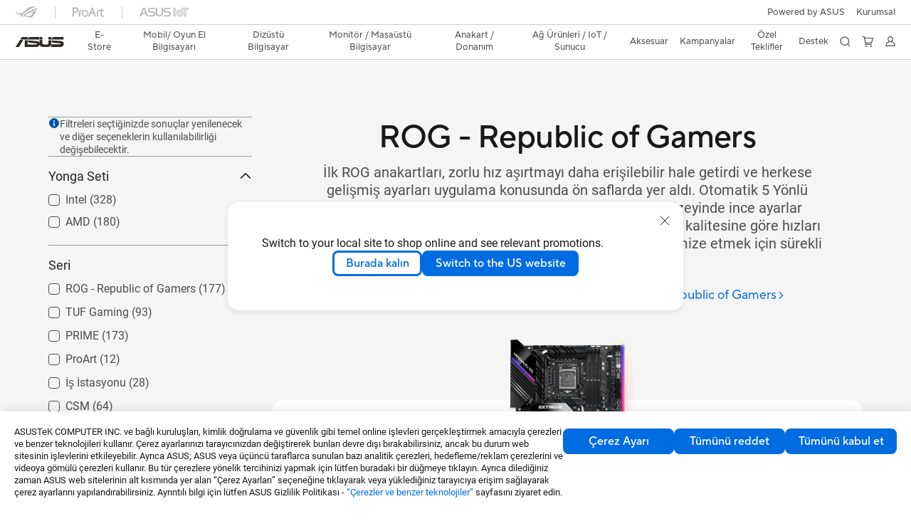

--- FILE ---
content_type: text/html; charset=utf-8
request_url: https://www.asus.com/tr/motherboards-components/motherboards/all-series/
body_size: 57250
content:
<!doctype html>
<html data-n-head-ssr dir="ltr" lang="tr-tr" data-n-head="%7B%22dir%22:%7B%22ssr%22:%22ltr%22%7D,%22lang%22:%7B%22ssr%22:%22tr-tr%22%7D%7D">
  <head >
    <title>Anakart - Tüm Seriler｜ASUS Türkiye</title><meta data-n-head="ssr" charset="utf-8"><meta data-n-head="ssr" name="viewport" content="width=device-width, initial-scale=1, maximum-scale=5.0"><meta data-n-head="ssr" data-hid="description" name="description" content=""><meta data-n-head="ssr" data-hid="og:title" property="og:title" content="Anakart - Tüm Seriler｜ASUS Türkiye"><meta data-n-head="ssr" data-hid="og:type" property="og:type" content="website"><meta data-n-head="ssr" data-hid="og:site_name" property="og:site_name" content="ASUS Türkiye"><meta data-n-head="ssr" data-hid="og:description" property="og:description" content=""><meta data-n-head="ssr" data-hid="og:url" property="og:url" content="https://www.asus.com/tr/motherboards-components/motherboards/all-series/"><meta data-n-head="ssr" data-hid="og:image" property="og:image" content="https://www.asus.com/media/Odin/websites/global/ProductLine/20200819054034.png"><meta data-n-head="ssr" data-hid="twitter:title" property="twitter:title" content="Anakart - Tüm Seriler｜ASUS Türkiye"><meta data-n-head="ssr" data-hid="twitter:site" property="twitter:site" content="@ASUS"><meta data-n-head="ssr" data-hid="twitter:description" property="twitter:description" content=""><meta data-n-head="ssr" data-hid="twitter:card" property="twitter:card" content="summary_large_image"><meta data-n-head="ssr" data-hid="twitter:image" property="twitter:image" content=""><link data-n-head="ssr" rel="icon" type="image/x-icon" href="/new_asus_ico_256x256.png"><link data-n-head="ssr" rel="alternate" hreflang="" href="https://www.asus.com/latin/motherboards-components/motherboards/all-series/"><link data-n-head="ssr" rel="alternate" hreflang="" href="https://www.asus.com/nafr-ar/motherboards-components/motherboards/all-series/"><link data-n-head="ssr" rel="alternate" hreflang="" href="https://www.asus.com/africa-fr/motherboards-components/motherboards/all-series/"><link data-n-head="ssr" rel="alternate" hreflang="" href="https://www.asus.com/ea-sw/motherboards-components/motherboards/all-series/"><link data-n-head="ssr" rel="alternate" hreflang="" href="https://www.asus.com/hr/motherboards-components/motherboards/all-series/"><link data-n-head="ssr" rel="alternate" hreflang="ar-AE" href="https://www.asus.com/me-ar/motherboards-components/motherboards/all-series/"><link data-n-head="ssr" rel="alternate" hreflang="ar-EG" href="https://www.asus.com/eg/motherboards-components/motherboards/all-series/"><link data-n-head="ssr" rel="alternate" hreflang="ar-SA" href="https://www.asus.com/sa-ar/motherboards-components/motherboards/all-series/"><link data-n-head="ssr" rel="alternate" hreflang="bg-BG" href="https://www.asus.com/bg/motherboards-components/motherboards/all-series/"><link data-n-head="ssr" rel="alternate" hreflang="cs-CZ" href="https://www.asus.com/cz/motherboards-components/motherboards/all-series/"><link data-n-head="ssr" rel="alternate" hreflang="da-DK" href="https://www.asus.com/dk/motherboards-components/motherboards/all-series/"><link data-n-head="ssr" rel="alternate" hreflang="de-CH" href="https://www.asus.com/ch-de/motherboards-components/motherboards/all-series/"><link data-n-head="ssr" rel="alternate" hreflang="de-DE" href="https://www.asus.com/de/motherboards-components/motherboards/all-series/"><link data-n-head="ssr" rel="alternate" hreflang="el-GR" href="https://www.asus.com/gr/motherboards-components/motherboards/all-series/"><link data-n-head="ssr" rel="alternate" hreflang="en" href="https://www.asus.com/motherboards-components/motherboards/all-series/"><link data-n-head="ssr" rel="alternate" hreflang="en-AE" href="https://www.asus.com/me-en/motherboards-components/motherboards/all-series/"><link data-n-head="ssr" rel="alternate" hreflang="en-AU" href="https://www.asus.com/au/motherboards-components/motherboards/all-series/"><link data-n-head="ssr" rel="alternate" hreflang="en-BD" href="https://www.asus.com/bd/motherboards-components/motherboards/all-series/"><link data-n-head="ssr" rel="alternate" hreflang="en-CA" href="https://www.asus.com/ca-en/motherboards-components/motherboards/all-series/"><link data-n-head="ssr" rel="alternate" hreflang="en-CH" href="https://www.asus.com/ch-en/motherboards-components/motherboards/all-series/"><link data-n-head="ssr" rel="alternate" hreflang="en-EE" href="https://www.asus.com/bt/motherboards-components/motherboards/all-series/"><link data-n-head="ssr" rel="alternate" hreflang="en-eg" href="https://www.asus.com/eg-en/motherboards-components/motherboards/all-series/"><link data-n-head="ssr" rel="alternate" hreflang="en-GB" href="https://www.asus.com/uk/motherboards-components/motherboards/all-series/"><link data-n-head="ssr" rel="alternate" hreflang="en-GR" href="https://www.asus.com/gr-en/motherboards-components/motherboards/all-series/"><link data-n-head="ssr" rel="alternate" hreflang="en-HK" href="https://www.asus.com/hk-en/motherboards-components/motherboards/all-series/"><link data-n-head="ssr" rel="alternate" hreflang="en-IN" href="https://www.asus.com/in/motherboards-components/motherboards/all-series/"><link data-n-head="ssr" rel="alternate" hreflang="en-LK" href="https://www.asus.com/lk/motherboards-components/motherboards/all-series/"><link data-n-head="ssr" rel="alternate" hreflang="en-LT" href="https://www.asus.com/bt/motherboards-components/motherboards/all-series/"><link data-n-head="ssr" rel="alternate" hreflang="en-LV" href="https://www.asus.com/bt/motherboards-components/motherboards/all-series/"><link data-n-head="ssr" rel="alternate" hreflang="en-MY" href="https://www.asus.com/my/motherboards-components/motherboards/all-series/"><link data-n-head="ssr" rel="alternate" hreflang="en-NG" href="https://www.asus.com/wa/motherboards-components/motherboards/all-series/"><link data-n-head="ssr" rel="alternate" hreflang="en-NZ" href="https://www.asus.com/nz/motherboards-components/motherboards/all-series/"><link data-n-head="ssr" rel="alternate" hreflang="en-PH" href="https://www.asus.com/ph/motherboards-components/motherboards/all-series/"><link data-n-head="ssr" rel="alternate" hreflang="en-PK" href="https://www.asus.com/pk/motherboards-components/motherboards/all-series/"><link data-n-head="ssr" rel="alternate" hreflang="en-RS" href="https://www.asus.com/rs-en/motherboards-components/motherboards/all-series/"><link data-n-head="ssr" rel="alternate" hreflang="en-SA" href="https://www.asus.com/sa-en/motherboards-components/motherboards/all-series/"><link data-n-head="ssr" rel="alternate" hreflang="en-SG" href="https://www.asus.com/sg/motherboards-components/motherboards/all-series/"><link data-n-head="ssr" rel="alternate" hreflang="en-US" href="https://www.asus.com/us/motherboards-components/motherboards/all-series/"><link data-n-head="ssr" rel="alternate" hreflang="en-ZA" href="https://www.asus.com/za/motherboards-components/motherboards/all-series/"><link data-n-head="ssr" rel="alternate" hreflang="es-AR" href="https://www.asus.com/ar/motherboards-components/motherboards/all-series/"><link data-n-head="ssr" rel="alternate" hreflang="es-CL" href="https://www.asus.com/cl/motherboards-components/motherboards/all-series/"><link data-n-head="ssr" rel="alternate" hreflang="es-CO" href="https://www.asus.com/co/motherboards-components/motherboards/all-series/"><link data-n-head="ssr" rel="alternate" hreflang="es-ES" href="https://www.asus.com/es/motherboards-components/motherboards/all-series/"><link data-n-head="ssr" rel="alternate" hreflang="es-MX" href="https://www.asus.com/mx/motherboards-components/motherboards/all-series/"><link data-n-head="ssr" rel="alternate" hreflang="es-PE" href="https://www.asus.com/pe/motherboards-components/motherboards/all-series/"><link data-n-head="ssr" rel="alternate" hreflang="fi-FI" href="https://www.asus.com/fi/motherboards-components/motherboards/all-series/"><link data-n-head="ssr" rel="alternate" hreflang="fr-BE" href="https://www.asus.com/be-fr/motherboards-components/motherboards/all-series/"><link data-n-head="ssr" rel="alternate" hreflang="fr-CA" href="https://www.asus.com/ca-fr/motherboards-components/motherboards/all-series/"><link data-n-head="ssr" rel="alternate" hreflang="fr-CH" href="https://www.asus.com/ch-fr/motherboards-components/motherboards/all-series/"><link data-n-head="ssr" rel="alternate" hreflang="fr-FR" href="https://www.asus.com/fr/motherboards-components/motherboards/all-series/"><link data-n-head="ssr" rel="alternate" hreflang="he-IL" href="https://www.asus.com/il/motherboards-components/motherboards/all-series/"><link data-n-head="ssr" rel="alternate" hreflang="hu-HU" href="https://www.asus.com/hu/motherboards-components/motherboards/all-series/"><link data-n-head="ssr" rel="alternate" hreflang="id-ID" href="https://www.asus.com/id/motherboards-components/motherboards/all-series/"><link data-n-head="ssr" rel="alternate" hreflang="it-IT" href="https://www.asus.com/it/motherboards-components/motherboards/all-series/"><link data-n-head="ssr" rel="alternate" hreflang="ja-JP" href="https://www.asus.com/jp/motherboards-components/motherboards/all-series/"><link data-n-head="ssr" rel="alternate" hreflang="ko-KR" href="https://www.asus.com/kr/motherboards-components/motherboards/all-series/"><link data-n-head="ssr" rel="alternate" hreflang="nl-BE" href="https://www.asus.com/be-nl/motherboards-components/motherboards/all-series/"><link data-n-head="ssr" rel="alternate" hreflang="nl-NL" href="https://www.asus.com/nl/motherboards-components/motherboards/all-series/"><link data-n-head="ssr" rel="alternate" hreflang="no-NO" href="https://www.asus.com/no/motherboards-components/motherboards/all-series/"><link data-n-head="ssr" rel="alternate" hreflang="pl-PL" href="https://www.asus.com/pl/motherboards-components/motherboards/all-series/"><link data-n-head="ssr" rel="alternate" hreflang="pt-BR" href="https://www.asus.com/br/motherboards-components/motherboards/all-series/"><link data-n-head="ssr" rel="alternate" hreflang="pt-PT" href="https://www.asus.com/pt/motherboards-components/motherboards/all-series/"><link data-n-head="ssr" rel="alternate" hreflang="ro-RO" href="https://www.asus.com/ro/motherboards-components/motherboards/all-series/"><link data-n-head="ssr" rel="alternate" hreflang="ru-RU" href="https://www.asus.com/ru/motherboards-components/motherboards/all-series/"><link data-n-head="ssr" rel="alternate" hreflang="sk-SK" href="https://www.asus.com/sk/motherboards-components/motherboards/all-series/"><link data-n-head="ssr" rel="alternate" hreflang="sl-si" href="https://www.asus.com/si/motherboards-components/motherboards/all-series/"><link data-n-head="ssr" rel="alternate" hreflang="sr-RS" href="https://www.asus.com/rs/motherboards-components/motherboards/all-series/"><link data-n-head="ssr" rel="alternate" hreflang="sv-SE" href="https://www.asus.com/se/motherboards-components/motherboards/all-series/"><link data-n-head="ssr" rel="alternate" hreflang="th-TH" href="https://www.asus.com/th/motherboards-components/motherboards/all-series/"><link data-n-head="ssr" rel="alternate" hreflang="tr-TR" href="https://www.asus.com/tr/motherboards-components/motherboards/all-series/"><link data-n-head="ssr" rel="alternate" hreflang="uk-UA" href="https://www.asus.com/ua-ua/motherboards-components/motherboards/all-series/"><link data-n-head="ssr" rel="alternate" hreflang="vi-VN" href="https://www.asus.com/vn/motherboards-components/motherboards/all-series/"><link data-n-head="ssr" rel="alternate" hreflang="zh-CN" href="https://www.asus.com.cn/motherboards-components/motherboards/all-series/"><link data-n-head="ssr" rel="alternate" hreflang="zh-HK" href="https://www.asus.com/hk/motherboards-components/motherboards/all-series/"><link data-n-head="ssr" rel="alternate" hreflang="zh-TW" href="https://www.asus.com/tw/motherboards-components/motherboards/all-series/"><link data-n-head="ssr" rel="canonical" href="https://www.asus.com/tr/motherboards-components/motherboards/all-series/"><script data-n-head="ssr" src="" async></script><script data-n-head="ssr" src="" async></script><script data-n-head="ssr" type="text/javascript">(function (w, d, s, l, i) {
          w[l] = w[l] || [];
          w[l].push({'gtm.start': new Date().getTime(), event: 'gtm.js' });
          var f = d.getElementsByTagName(s)[0],
          j = d.createElement(s),
          dl = l != "dataLayer" ? "&l=" + l : "";
          j.defer = true;
          j.src = "https://www.googletagmanager.com/gtm.js?id=" + i + dl;
          f.parentNode.insertBefore(j, f);
          })(window, document, "script", "dataLayer", "GTM-NJRLM8");
          </script><script data-n-head="ssr" type="text/javascript" src="/nuxtStatic/js/jquery.min.js"></script><script data-n-head="ssr" type="text/javascript">window.AsusAPIConfig = {"system":"asus","websitePath":"tr","theme":"asus","campaignId":"9f66f36a-32c8-454b-b4fb-b3c9b35f04b1","showHeaderPopUp":true}; </script><script data-n-head="ssr" type="text/javascript" src="https://dlcdnimgs.asus.com/vendor/subscribe-form/js/subscribeform.min.js"></script><script data-n-head="ssr" type="text/javascript" src="https://dlcdnimgs.asus.com/vendor/public/fonts/js/roboto.js" async></script><script data-n-head="ssr" data-hid="nuxt-jsonld-37296204" type="application/ld+json">
[
  {
    "@context": "https://schema.org",
    "@type": "BreadcrumbList",
    "itemListElement": [
      {
        "@type": "ListItem",
        "position": 1,
        "name": "Anakart / Donanım",
        "item": ""
      },
      {
        "@type": "ListItem",
        "position": 2,
        "name": "Anakart",
        "item": ""
      },
      {
        "@type": "ListItem",
        "position": 3,
        "name": "Tüm Seriler",
        "item": "https://www.asus.com/tr/motherboards-components/motherboards/all-series/"
      }
    ]
  }
]
</script><link rel="stylesheet" href="/_nuxt/d03fa0112.css"><link rel="stylesheet" href="/_nuxt/9d2290112.css"><link rel="stylesheet" href="/_nuxt/f95560112.css"><link rel="stylesheet" href="/_nuxt/fc3c10112.css"><link rel="stylesheet" href="/_nuxt/926730112.css"><link rel="stylesheet" href="/_nuxt/733210112.css"><link rel="stylesheet" href="/_nuxt/69fbe0112.css"><link rel="stylesheet" href="/_nuxt/6670d0112.css"><link rel="stylesheet" href="/_nuxt/411ce0112.css"><link rel="stylesheet" href="/_nuxt/d14410112.css"><link rel="stylesheet" href="/_nuxt/1b94b0112.css"><link rel="stylesheet" href="/_nuxt/820470112.css"><link rel="stylesheet" href="/_nuxt/4dd1c0112.css">
  </head>
  <body >
    <div data-server-rendered="true" id="__nuxt"><!----><div id="__layout"><div id="_defaultWrapper"><noscript><iframe src="//www.googletagmanager.com/ns.html?id=GTM-NJRLM8" height="0" width="0" style="display:none;visibility:hidden"></iframe></noscript> <div role="navigation" id="OfficialHeaderWrapper" lang="tr-tr" class="headerExternal asusOfficialHeader Header__headerWrapper__2E1QH" style="--space-width:0px;"><div id="wrapperDesktop" class="Header__wrapperDesktop__h6Pb2 Header__themeWhite__1yGlc"><div class="Header__accessibilitTool__21iRj"><button tabindex="0" aria-label="Skip to content" class="Header__skipToContent__2ar4U">
        Skip to content
      </button> <a tabindex="0" href="https://www.asus.com/tr/content/Accessibility-Policy/" class="Header__accessibilityHelp__3yDRu">
        Accessibility help
      </a></div> <div id="headerLayerOne" class="Header__headerLayerOne__xBqqu"><div class="Header__headerLayerOneContainer__2nUEJ Header__themeWhite__1yGlc"><div class="Header__topLeftMenu__iiqYG Header__themeWhite__1yGlc"><div class="Header__imageContainer__2KPMI Header__themeWhite__1yGlc Header__firstItem__3aTuO"><a href="https://rog.asus.com/tr/" target="_blank" rel="" class="Header__logo__22hjG"><img src="https://www.asus.com/media/Odin/images/header/ROG_normal.svg" alt="ROG" class="Header__defaultImage__1kdR0"> <img src="https://www.asus.com/media/Odin/images/header/ROG_hover.svg" alt="ROG" class="Header__hoverImage__1OOKy"></a></div><div class="Header__imageContainer__2KPMI Header__themeWhite__1yGlc"><a href="https://www.asus.com/tr/ProArt/" target="_Self" rel="" class="Header__logo__22hjG"><img src="https://www.asus.com/media/Odin/images/header/ProArt_normal.svg" alt="İçerik Üreticileri" class="Header__defaultImage__1kdR0"> <img src="https://www.asus.com/media/Odin/images/header/ProArt_hover.svg" alt="İçerik Üreticileri" class="Header__hoverImage__1OOKy"></a></div><div class="Header__imageContainer__2KPMI Header__themeWhite__1yGlc"><a href="https://iot.asus.com/" target="_blank" rel="" class="Header__logo__22hjG"><img src="https://www.asus.com/media/Odin/images/header/IoT_normal.svg" alt="AIoT" class="Header__defaultImage__1kdR0"> <img src="https://www.asus.com/media/Odin/images/header/IoT_hover.svg" alt="AIoT" class="Header__hoverImage__1OOKy"></a></div></div> <div class="Header__topRightMenu__2ix8W Header__themeWhite__1yGlc"><div class="Header__themeWhite__1yGlc Header__topRightMenuItem__1W7va"><div><a href="https://www.asus.com/campaign/powered-by-asus/tr/index.php" target="_Blank" rel="" class="Header__textContainer__1zgYq">
                  Powered by ASUS
                </a></div></div><div tabindex="0" role="button" aria-haspopup="true" aria-expanded="false" class="Header__themeWhite__1yGlc Header__topRightMenuItem__1W7va"><div><span class="Header__textContainer__1zgYq">
                  Kurumsal
                </span> <!----></div></div></div></div></div> <div class="Header__headerBar__1csGL Header__themeWhite__1yGlc"><div tabindex="0" role="button" aria-label="menu open button" class="Header__menuOpenBtn__1uNJE Header__themeWhite__1yGlc"></div> <div class="Header__asusLogoContainer__18Tvl"><div role="link" tabindex="0" aria-label="ASUS Official Site Homepage" class="Header__asusLogo__3kBbE Header__themeWhite__1yGlc"></div></div> <div class="Header__searchAndCart__3PK6X"><div aria-label="Search" role="button" tabindex="0" class="Header__item__zmemY Header__search__2Wbxu Header__themeWhite__1yGlc"></div> <div class="Header__item__zmemY Header__cart__3QTk- Header__themeWhite__1yGlc"><div tabindex="0" aria-label="Cart, 0 item(s)" role="button" class="headerCartIcon Header__miniCartIcon__2vSJF Header__themeWhite__1yGlc"></div> <!----> <div role="dialog" aria-modal="true" id="memberFeaturefloatMobile" class="miniCart HeaderMiniCart__memberFeaturefloat__3dsKZ HeaderMiniCart__miniCartEmpty__gVZoG" style="display:none;"><div class="miniCartTab HeaderMiniCart__memberFeaturefloatBox__RvlMT HeaderMiniCart__miniCartEmpty__gVZoG"><div class="HeaderMiniCart__CarNoItem__26BKj">Sepetiniz boş.</div> <a href="https://www.asus.com/tr/store/" aria-label="Shop on ASUS store" class="HeaderMiniCart__CarNoItemUrl__3jQKL">
      Shop on ASUS store
    </a></div> <!----> <div class="HeaderMiniCart__closeCartMenu__chGTj"><div tabindex="0" role="button" aria-label="close mini cart menu" class="canTabFocus HeaderMiniCart__touchRange__3y3we"></div> <svg width="16" height="16" viewBox="0 0 16 16" fill="none" xmlns="http://www.w3.org/2000/svg" svg-inline role="presentation" focusable="false" tabindex="-1" class="svg-icon"><path d="M14 2L2 14M2 2l12 12" stroke="#666" stroke-linecap="round"></path></svg></div></div></div></div></div> <div class="HeaderSearchDropDownMenu__wrapperSearchDropDownMenu__31mT8"><div class="HeaderSearchDropDownMenu__headerSearchDropDownMenu__TfL4d"><div class="HeaderSearchDropDownMenu__innerWeaper__1jtC7" style="display:none;"><div class="HeaderSearchDropDownMenu__searchInputContainerBox__3Baaj"><div class="HeaderSearchDropDownMenu__searchInputContainer__2NlT1"><!----> <input type="text" maxlength="250" role="combobox" aria-label="ASUS.com.tr'de ara" aria-autocomplete="list" aria-owns="Quick links suggestion" aria-expanded="false" placeholder="ASUS.com.tr'de ara" value="" class="HeaderSearchDropDownMenu__searchInput__2r0So HeaderSearchDropDownMenu__noKeyWord__1MjlB"> <div tabindex="0" role="button" aria-label="Clear search term" class="HeaderSearchDropDownMenu__closeSearchIcon__31ILF" style="display:none;"><svg width="24" height="24" viewBox="0 0 24 24" fill="none" xmlns="http://www.w3.org/2000/svg" svg-inline role="presentation" focusable="false" tabindex="-1"><path d="M18 6L6 18M6 6l12 12" stroke="#181818" stroke-linecap="round"></path></svg></div></div> <!----></div> <!----></div> <div class="HeaderSearchDropDownMenu__overlayer__3nIPD"></div></div></div> <div class="Header__windowMask__39j-5"></div> <div class="Header__headerLayerTwo__115Eu"><div class="Header__headerLayerTwoContainer__2nAz4"><div class="Header__asusLogoContainer__18Tvl"><div role="link" tabindex="0" aria-label="ASUS Official Site Homepage" class="Header__asusLogo__3kBbE Header__themeWhite__1yGlc"></div></div> <div class="Header__spaceForAsusLogo__1k1A-"></div> <div class="Header__sideMenuClose__CrXWr"><div tabindex="-1" aria-label="menu close button" aria-hidden="true" class="Header__closeBtn__2npQc Header__themeWhite__1yGlc"></div></div> <div class="Header__navContainer__beKIL"><nav aria-label="Navigation" class="mainNavigationList Header__mainNavigationList__2LD5y"><div id="storeMenu" class="mainNavigationItem Header__mainNavigationItem__26BOR Header__storeMenuItem__3xWUL Header__themeWhite__1yGlc"><span><a href="https://www.asus.com/tr/store/" target="_Self" aria-label="ASUS Store">
                    E-Store
                  </a></span></div> <div id="spaceStoreMenu" class="Header__spaceForMenuItem__14d_b"></div> <!----> <!----> <div tabindex="0" role="button" aria-haspopup="menu" aria-expanded="false" class="mainNavigationItem Header__mainNavigationItem__26BOR Header__themeWhite__1yGlc"><span>
                  Mobil/ Oyun El Bilgisayarı
                </span> <span class="Header__toggleBtn__22kb_ Header__openBtn__3InIG"></span></div> <div class="Header__spaceForMenuItem__14d_b"></div> <!----><div tabindex="0" role="button" aria-haspopup="menu" aria-expanded="false" class="mainNavigationItem Header__mainNavigationItem__26BOR Header__themeWhite__1yGlc"><span>
                  Dizüstü Bilgisayar
                </span> <span class="Header__toggleBtn__22kb_ Header__openBtn__3InIG"></span></div> <div class="Header__spaceForMenuItem__14d_b"></div> <!----><div tabindex="0" role="button" aria-haspopup="menu" aria-expanded="false" class="mainNavigationItem Header__mainNavigationItem__26BOR Header__themeWhite__1yGlc"><span>
                  Monitör / Masaüstü Bilgisayar
                </span> <span class="Header__toggleBtn__22kb_ Header__openBtn__3InIG"></span></div> <div class="Header__spaceForMenuItem__14d_b"></div> <!----><div tabindex="0" role="button" aria-haspopup="menu" aria-expanded="false" class="mainNavigationItem Header__mainNavigationItem__26BOR Header__themeWhite__1yGlc"><span>
                  Anakart / Donanım
                </span> <span class="Header__toggleBtn__22kb_ Header__openBtn__3InIG"></span></div> <div class="Header__spaceForMenuItem__14d_b"></div> <!----><div tabindex="0" role="button" aria-haspopup="menu" aria-expanded="false" class="mainNavigationItem Header__mainNavigationItem__26BOR Header__themeWhite__1yGlc"><span>
                  Ağ Ürünleri / IoT / Sunucu
                </span> <span class="Header__toggleBtn__22kb_ Header__openBtn__3InIG"></span></div> <div class="Header__spaceForMenuItem__14d_b"></div> <!----><div tabindex="0" role="button" aria-haspopup="menu" aria-expanded="false" class="mainNavigationItem Header__mainNavigationItem__26BOR Header__themeWhite__1yGlc"><span>
                  Aksesuar
                </span> <span class="Header__toggleBtn__22kb_ Header__openBtn__3InIG"></span></div> <div class="Header__spaceForMenuItem__14d_b"></div> <!----> <div class="Header__sideMenuContentSection__2UXUJ"><div class="Header__item__zmemY"><a href="https://www.asus.com/tr/events/" target="_Blank" rel="" class="Header__levelOneList__1pHn3">
                    Kampanyalar
                  </a></div><div class="Header__item__zmemY"><div tabindex="0" aria-expanded="false" class="Header__levelOneList__1pHn3">
                      Özel Teklifler
                      <span class="Header__toggleBtn__22kb_ Header__openBtn__3InIG Header__show__14ec2"></span> <span class="Header__toggleBtn__22kb_ Header__collapseBtn__-yBN9"></span></div> <div class="Header__levelTwoListBox__1rdVc" style="display:none;"><a href="https://special-offers.asus.com/tr/epp/introduction/" tabindex="-1" target="_Self" rel="" class="Header__levelTwoList__oZVZ2">
                      ASUS Çalışan Satın Alma Programı
                    </a><a href="https://special-offers.asus.com/tr/edu/introduction/" tabindex="-1" target="_Self" rel="" class="Header__levelTwoList__oZVZ2">
                      ASUS Eğitim Mağazası
                    </a><a href="https://www.asus.com/microsite/solutions-for-micro-business/tr/" tabindex="-1" target="_Self" rel="" class="Header__levelTwoList__oZVZ2">
                      SMB Purchase Program
                    </a></div></div><div class="Header__item__zmemY"><div tabindex="0" aria-expanded="false" class="Header__levelOneList__1pHn3">
                      Destek
                      <span class="Header__toggleBtn__22kb_ Header__openBtn__3InIG Header__show__14ec2"></span> <span class="Header__toggleBtn__22kb_ Header__collapseBtn__-yBN9"></span></div> <div class="Header__levelTwoListBox__1rdVc" style="display:none;"><a href="https://www.asus.com/tr/support/" tabindex="-1" target="_Self" rel="" class="Header__levelTwoList__oZVZ2">
                      Destek
                    </a><a href="https://www.asus.com/tr/content/blog/" tabindex="-1" target="_Self" rel="" class="Header__levelTwoList__oZVZ2">
                      ASUS Blog
                    </a><a href="https://www.asus.com/tr/support/Download-Center/" tabindex="-1" target="_Self" rel="" class="Header__levelTwoList__oZVZ2">
                      Sürücü ve Rehber
                    </a><a href="https://www.asus.com/tr/support/Repair-Status-Inquiry/?cname=Turkey" tabindex="-1" target="_Self" rel="" class="Header__levelTwoList__oZVZ2">
                      Onarım Durumu Sorgula
                    </a><a href="https://www.asus.com/tr/support/MyASUS-deeplink/" tabindex="-1" target="_Self" rel="" class="Header__levelTwoList__oZVZ2">
                      MyASUS
                    </a><a href="https://www.asus.com/tr/event/international-warranty/" tabindex="-1" target="_Self" rel="" class="Header__levelTwoList__oZVZ2">
                      ASUS Uluslararası Garanti
                    </a><a href="https://shop.asus.com/tr/purchase/seriesnum/" tabindex="-1" target="_Self" rel="" class="Header__levelTwoList__oZVZ2">
                      Garanti Paketleri
                    </a><a href="https://www.asus.com/tr/content/members/" tabindex="-1" target="_Self" rel="" class="Header__levelTwoList__oZVZ2">
                      ASUS Hesabım
                    </a><a href="https://www.asus.com/tr/event/perfectwarranty/" tabindex="-1" target="_Self" rel="" class="Header__levelTwoList__oZVZ2">
                      ASUS Kusursuz Güvence
                    </a></div></div> <div class="Header__item__zmemY"><div tabindex="0" role="button" aria-label="Member Account" aria-expanded="false" class="Header__levelOneList__1pHn3 Header__member__1MdQw Header__themeWhite__1yGlc">
                  My Account
                  <span class="Header__toggleBtn__22kb_ Header__openBtn__3InIG Header__show__14ec2"></span> <span class="Header__toggleBtn__22kb_ Header__collapseBtn__-yBN9"></span></div> <!----></div></div> <div class="Header__sideMenuContentSection__2UXUJ"><div class="Header__item__zmemY"><div tabindex="0" role="button" aria-expanded="false" class="Header__levelOneList__1pHn3"><a href="https://www.asus.com/campaign/powered-by-asus/tr/index.php" target="_Blank" rel="">
                        Powered by ASUS
                      </a></div> <div class="Header__levelTwoListBox__1rdVc" style="display:none;"></div></div><div class="Header__item__zmemY"><div tabindex="0" role="button" aria-expanded="false" class="Header__levelOneList__1pHn3">
                      Kurumsal
                      <span class="Header__toggleBtn__22kb_ Header__openBtn__3InIG Header__show__14ec2"></span> <span class="Header__toggleBtn__22kb_ Header__collapseBtn__-yBN9"></span></div> <div class="Header__levelTwoListBox__1rdVc" style="display:none;"><a href="https://www.asus.com/tr/business/" tabindex="-1" target="_Self" rel="" class="Header__levelTwoList__oZVZ2">
                      ASUS Business
                    </a><a href="https://www.asus.com/microsite/solutions-for-micro-business/tr/" tabindex="-1" target="_Self" rel="" class="Header__levelTwoList__oZVZ2">
                      SMB Purchase Program
                    </a></div></div> <div class="Header__item__zmemY"><a href="https://rog.asus.com/tr/" target="_Blank" rel=""><div class="Header__levelOneList__1pHn3"><img src="https://www.asus.com/media/Odin/images/header/ROG_hover.svg" alt="ROG" class="Header__defaultImage__1kdR0"></div></a></div><div class="Header__item__zmemY"><a href="https://www.asus.com/tr/ProArt/" target="_Self" rel=""><div class="Header__levelOneList__1pHn3"><img src="https://www.asus.com/media/Odin/images/header/ProArt_hover.svg" alt="İçerik Üreticileri" class="Header__defaultImage__1kdR0"></div></a></div><div class="Header__item__zmemY"><a href="https://iot.asus.com/" target="" rel=""><div class="Header__levelOneList__1pHn3"><img src="https://www.asus.com/media/Odin/images/header/IoT_hover.svg" alt="AIoT" class="Header__defaultImage__1kdR0"></div></a></div></div> <div class="Header__sideMenuMobileSpace__WoCC_"></div></nav> <div class="Header__subNavigationList__1Wmem"><div class="Header__secondRightMenuItem__nevQN Header__themeWhite__1yGlc Header__hasBottomLine__2D8OJ"><div class="Header__inlineFlex__1Jk6H"><a href="https://www.asus.com/tr/events/" target="_Blank" aria-label="Kampanyalar" rel="" class="Header__textContainer__1zgYq">
                      Kampanyalar
                    </a></div></div> <div class="Header__spaceForMenuItem__14d_b"></div><div tabindex="0" role="button" aria-haspopup="true" aria-expanded="false" class="Header__secondRightMenuItem__nevQN Header__themeWhite__1yGlc Header__hasBottomLine__2D8OJ"><div class="Header__inlineFlex__1Jk6H"><span>
                      Özel Teklifler
                    </span> <!----></div></div> <div class="Header__spaceForMenuItem__14d_b"></div><div tabindex="0" role="button" aria-haspopup="true" aria-expanded="false" class="Header__secondRightMenuItem__nevQN Header__themeWhite__1yGlc Header__hasBottomLine__2D8OJ"><div class="Header__inlineFlex__1Jk6H"><span>
                      Destek
                    </span> <!----></div></div> <div class="Header__spaceForMenuItem__14d_b"></div> <div tabindex="0" aria-label="Search" role="button" aria-expanded="false" class="headerIcon Header__searchAndMemberFeatureItem__OxZtB Header__search__2Wbxu Header__themeWhite__1yGlc"></div> <div class="Header__spaceForMenuItem__14d_b"></div> <div tabindex="0" aria-label="Cart, 0 item(s)" role="button" aria-expanded="false" class="headerCartIcon Header__searchAndMemberFeatureItem__OxZtB Header__cart__3QTk- Header__themeWhite__1yGlc"><div class="Header__miniCartIcon__2vSJF Header__themeWhite__1yGlc"></div> <!----> <div role="dialog" aria-modal="true" id="memberFeaturefloat" class="miniCart HeaderMiniCart__memberFeaturefloat__3dsKZ HeaderMiniCart__miniCartEmpty__gVZoG" style="display:none;"><div class="miniCartTab HeaderMiniCart__memberFeaturefloatBox__RvlMT HeaderMiniCart__miniCartEmpty__gVZoG"><div class="HeaderMiniCart__CarNoItem__26BKj">Sepetiniz boş.</div> <a href="https://www.asus.com/tr/store/" aria-label="Shop on ASUS store" class="HeaderMiniCart__CarNoItemUrl__3jQKL">
      Shop on ASUS store
    </a></div> <!----> <div class="HeaderMiniCart__closeCartMenu__chGTj"><div tabindex="0" role="button" aria-label="close mini cart menu" class="canTabFocus HeaderMiniCart__touchRange__3y3we"></div> <svg width="16" height="16" viewBox="0 0 16 16" fill="none" xmlns="http://www.w3.org/2000/svg" svg-inline role="presentation" focusable="false" tabindex="-1" class="svg-icon"><path d="M14 2L2 14M2 2l12 12" stroke="#666" stroke-linecap="round"></path></svg></div></div></div> <div class="Header__spaceForMenuItem__14d_b"></div> <div tabindex="0" aria-label="Member Account" role="button" aria-expanded="false" class="headerIcon Header__searchAndMemberFeatureItem__OxZtB Header__member__1MdQw Header__themeWhite__1yGlc"><!----></div></div></div></div></div> <div></div></div> <!----></div> <div role="main"><div><div id="skipContentFocus" class="LevelTwoSeriesPage__wrapper__3zn7x"><div class="popup__wrapper__2FNrG" style="z-index:12001;display:none;"><div class="popup__popUpBg__DRZyO"><div class="popup__popUp__2CkQf"><svg width="16" height="16" viewBox="0 0 16 16" fill="none" xmlns="http://www.w3.org/2000/svg" svg-inline role="presentation" focusable="false" tabindex="-1" class="svg-icon" style="display:none;"><path d="M14 2L2 14M2 2l12 12" stroke="#666" stroke-linecap="round"></path></svg> <!----> <div class="popup__popUpBody__2s7WC"><div class="popup__seeMoreMask__3uyoq" style="display:none;"></div> <div class="popup__container__3XVNx"><div class="popup__content__28Bb1"><div></div> <div></div> <div></div></div></div></div> <div class="popup__popUpBtn__2qg6T"><div tabindex="0" aria-label="No" class="popup__cancelBtn__2S3pr">
          
        </div> <a href="#" data-theme="Blue60" target="_self" rel="" aria-label="Yes" role="button" tabindex="0" class="SolidButton__normal__3XdQd SolidButton__btn__1NmTw popup__blueButton__1STO8"><span class="SolidButton__btnText__GZc-q">
          
        </span></a></div></div></div></div> <!----> <!----> <!----> <!----> <div class="LevelTwoSeriesPage__layoutSeries__3csDE"><!----> <div inert="inert" class="LevelTwoSeriesPage__productFilterWrapper__cwV3d"><div class="LevelTwoSeriesPage__productFilter__-7iLA"><div class="LevelTwoSeriesPage__listHeader__2-Mzd"><div class="LevelTwoSeriesPage__headerTitle__1NJXD">Sırala &amp; Filtrele</div> <div class="LevelTwoSeriesPage__clearAll__2hkra">
            Hepsini Temizle
          </div></div> <div class="LevelTwoSeriesPage__productList__4xq7V"><div class="filterInfo__filterInfo__1wPuH filterInfo__filterInfoNoBottom__UpJLV" style="display:none;"><svg width="16" height="16" viewBox="0 0 16 16" fill="none" xmlns="http://www.w3.org/2000/svg" svg-inline tabindex role="presentation" focusable="false" class="filterInfo__filterInfoIcon__1m8N2"><circle cx="8" cy="8" r="6.5" fill="#0051A8" stroke="#0051A8"></circle><rect x="7.25" y="7" width="1.5" height="5.5" rx=".75" fill="#fff"></rect><rect x="7" y="4" width="2" height="2" rx="1" fill="#fff"></rect></svg> <span>Filtreleri seçtiğinizde sonuçlar yenilenecek ve diğer seçeneklerin kullanılabilirliği değişebilecektir.</span></div> <div class="SeriesFilter__wrapper__2aKT4"><div class="SeriesFilter__filterSection__dOwkx"><div role="button" aria-label="Yonga Seti" tabindex="0" aria-expanded="true" aria-controls="" class="SeriesFilter__title__2VI99">
      Yonga Seti
      <img svg-inline src="[data-uri]" alt class="SeriesFilter__toggleIcon__9DTC5 SeriesFilter__collapseIcon__1X9rW"></div> <div class="SeriesFilter__listContainer__1jYq9 SeriesFilter__expand__2b_a8"><div class="SeriesFilter__listContent__a8bOc"><a href="/tr/motherboards-components/motherboards/all-series/filter?Category=Intel" alt="Intel" tabindex="-1" aria-hidden="true" class="SeriesFilter__filterAnchor__23E_e">Intel</a> <div class="SeriesFilter__listItem__2a7MM"><div role="checkbox" aria-checked="false" tabindex="0" class="FilterCheckBox__wrapper__2QsXG"><input type="checkbox" aria-hidden="true" tabindex="-1" value="63" class="FilterCheckBox__defaultInput__26Sn0"> <label class="FilterCheckBox__customCheckBox__1mjkE">
            Intel
            <span>
              ()
            </span></label></div></div></div><div class="SeriesFilter__listContent__a8bOc"><a href="/tr/motherboards-components/motherboards/all-series/filter?Category=AMD" alt="AMD" tabindex="-1" aria-hidden="true" class="SeriesFilter__filterAnchor__23E_e">AMD</a> <div class="SeriesFilter__listItem__2a7MM"><div role="checkbox" aria-checked="false" tabindex="0" class="FilterCheckBox__wrapper__2QsXG"><input type="checkbox" aria-hidden="true" tabindex="-1" value="64" class="FilterCheckBox__defaultInput__26Sn0"> <label class="FilterCheckBox__customCheckBox__1mjkE">
            AMD
            <span>
              ()
            </span></label></div></div></div></div></div> <div class="SeriesFilter__filterSection__dOwkx"><div role="button" aria-label="Seri" tabindex="0" aria-expanded="true" aria-controls="" class="SeriesFilter__title__2VI99">
      Seri
      <img svg-inline src="[data-uri]" alt class="SeriesFilter__toggleIcon__9DTC5 SeriesFilter__collapseIcon__1X9rW"></div> <div class="SeriesFilter__listContainer__1jYq9 SeriesFilter__expand__2b_a8"><div class="SeriesFilter__listContent__a8bOc"><a href="/tr/motherboards-components/motherboards/all-series/filter?Series=ROG-Republic-of-Gamers" alt="ROG - Republic of Gamers" tabindex="-1" aria-hidden="true" class="SeriesFilter__filterAnchor__23E_e">ROG - Republic of Gamers</a> <div class="SeriesFilter__listItem__2a7MM"><!----> <div role="checkbox" aria-checked="false" tabindex="0" class="FilterCheckBox__wrapper__2QsXG"><input type="checkbox" aria-hidden="true" tabindex="-1" value="88" class="FilterCheckBox__defaultInput__26Sn0"> <label class="FilterCheckBox__customCheckBox__1mjkE">
            ROG - Republic of Gamers
            <span>
              ()
            </span></label></div> <div role="button" aria-label="Hepsini Daralt" aria-expanded="false" tabindex="-1" data-name="toggleButton" class="SeriesFilter__toggleDiv__1mLGL"><div class="SeriesFilter__touchArea__3Zlt1"></div> <img svg-inline src="[data-uri]" alt class="SeriesFilter__btnHidden__2WNui"></div></div> <!----></div><div class="SeriesFilter__listContent__a8bOc"><a href="/tr/motherboards-components/motherboards/all-series/filter?Series=TUF-Gaming" alt="TUF Gaming" tabindex="-1" aria-hidden="true" class="SeriesFilter__filterAnchor__23E_e">TUF Gaming</a> <div class="SeriesFilter__listItem__2a7MM"><!----> <div role="checkbox" aria-checked="false" tabindex="0" class="FilterCheckBox__wrapper__2QsXG"><input type="checkbox" aria-hidden="true" tabindex="-1" value="89" class="FilterCheckBox__defaultInput__26Sn0"> <label class="FilterCheckBox__customCheckBox__1mjkE">
            TUF Gaming
            <span>
              ()
            </span></label></div> <div role="button" aria-label="Hepsini Daralt" aria-expanded="false" tabindex="-1" data-name="toggleButton" class="SeriesFilter__toggleDiv__1mLGL"><div class="SeriesFilter__touchArea__3Zlt1"></div> <img svg-inline src="[data-uri]" alt class="SeriesFilter__btnHidden__2WNui"></div></div> <!----></div><div class="SeriesFilter__listContent__a8bOc"><a href="/tr/motherboards-components/motherboards/all-series/filter?Series=PRIME" alt="PRIME" tabindex="-1" aria-hidden="true" class="SeriesFilter__filterAnchor__23E_e">PRIME</a> <div class="SeriesFilter__listItem__2a7MM"><!----> <div role="checkbox" aria-checked="false" tabindex="0" class="FilterCheckBox__wrapper__2QsXG"><input type="checkbox" aria-hidden="true" tabindex="-1" value="85" class="FilterCheckBox__defaultInput__26Sn0"> <label class="FilterCheckBox__customCheckBox__1mjkE">
            PRIME
            <span>
              ()
            </span></label></div> <div role="button" aria-label="Hepsini Daralt" aria-expanded="false" tabindex="-1" data-name="toggleButton" class="SeriesFilter__toggleDiv__1mLGL"><div class="SeriesFilter__touchArea__3Zlt1"></div> <img svg-inline src="[data-uri]" alt class="SeriesFilter__btnHidden__2WNui"></div></div> <!----></div><div class="SeriesFilter__listContent__a8bOc"><a href="/tr/motherboards-components/motherboards/all-series/filter?Series=ProArt" alt="ProArt" tabindex="-1" aria-hidden="true" class="SeriesFilter__filterAnchor__23E_e">ProArt</a> <div class="SeriesFilter__listItem__2a7MM"><!----> <div role="checkbox" aria-checked="false" tabindex="0" class="FilterCheckBox__wrapper__2QsXG"><input type="checkbox" aria-hidden="true" tabindex="-1" value="86" class="FilterCheckBox__defaultInput__26Sn0"> <label class="FilterCheckBox__customCheckBox__1mjkE">
            ProArt
            <span>
              ()
            </span></label></div> <div role="button" aria-label="Hepsini Daralt" aria-expanded="false" tabindex="-1" data-name="toggleButton" class="SeriesFilter__toggleDiv__1mLGL"><div class="SeriesFilter__touchArea__3Zlt1"></div> <img svg-inline src="[data-uri]" alt class="SeriesFilter__btnHidden__2WNui"></div></div> <!----></div><div class="SeriesFilter__listContent__a8bOc"><a href="/tr/motherboards-components/motherboards/all-series/filter?Series=Workstation" alt="İş İstasyonu" tabindex="-1" aria-hidden="true" class="SeriesFilter__filterAnchor__23E_e">İş İstasyonu</a> <div class="SeriesFilter__listItem__2a7MM"><!----> <div role="checkbox" aria-checked="false" tabindex="0" class="FilterCheckBox__wrapper__2QsXG"><input type="checkbox" aria-hidden="true" tabindex="-1" value="87" class="FilterCheckBox__defaultInput__26Sn0"> <label class="FilterCheckBox__customCheckBox__1mjkE">
            İş İstasyonu
            <span>
              ()
            </span></label></div> <div role="button" aria-label="Hepsini Daralt" aria-expanded="false" tabindex="-1" data-name="toggleButton" class="SeriesFilter__toggleDiv__1mLGL"><div class="SeriesFilter__touchArea__3Zlt1"></div> <img svg-inline src="[data-uri]" alt class="SeriesFilter__btnHidden__2WNui"></div></div> <!----></div><div class="SeriesFilter__listContent__a8bOc"><a href="/tr/motherboards-components/motherboards/all-series/filter?Series=CSM" alt="CSM" tabindex="-1" aria-hidden="true" class="SeriesFilter__filterAnchor__23E_e">CSM</a> <div class="SeriesFilter__listItem__2a7MM"><!----> <div role="checkbox" aria-checked="false" tabindex="0" class="FilterCheckBox__wrapper__2QsXG"><input type="checkbox" aria-hidden="true" tabindex="-1" value="90" class="FilterCheckBox__defaultInput__26Sn0"> <label class="FilterCheckBox__customCheckBox__1mjkE">
            CSM
            <span>
              ()
            </span></label></div> <div role="button" aria-label="Hepsini Daralt" aria-expanded="false" tabindex="-1" data-name="toggleButton" class="SeriesFilter__toggleDiv__1mLGL"><div class="SeriesFilter__touchArea__3Zlt1"></div> <img svg-inline src="[data-uri]" alt class="SeriesFilter__btnHidden__2WNui"></div></div> <!----></div><div class="SeriesFilter__listContent__a8bOc"><a href="/tr/motherboards-components/motherboards/all-series/filter?Series=Business" alt="Kurumsal" tabindex="-1" aria-hidden="true" class="SeriesFilter__filterAnchor__23E_e">Kurumsal</a> <div class="SeriesFilter__listItem__2a7MM"><!----> <div role="checkbox" aria-checked="false" tabindex="0" class="FilterCheckBox__wrapper__2QsXG"><input type="checkbox" aria-hidden="true" tabindex="-1" value="91" class="FilterCheckBox__defaultInput__26Sn0"> <label class="FilterCheckBox__customCheckBox__1mjkE">
            Kurumsal
            <span>
              ()
            </span></label></div> <div role="button" aria-label="Hepsini Daralt" aria-expanded="false" tabindex="-1" data-name="toggleButton" class="SeriesFilter__toggleDiv__1mLGL"><div class="SeriesFilter__touchArea__3Zlt1"></div> <img svg-inline src="[data-uri]" alt class="SeriesFilter__btnHidden__2WNui"></div></div> <!----></div><div class="SeriesFilter__listContent__a8bOc"><a href="/tr/motherboards-components/motherboards/all-series/filter?Series=Accessories" alt="Aksesuar" tabindex="-1" aria-hidden="true" class="SeriesFilter__filterAnchor__23E_e">Aksesuar</a> <div class="SeriesFilter__listItem__2a7MM"><!----> <div role="checkbox" aria-checked="false" tabindex="0" class="FilterCheckBox__wrapper__2QsXG"><input type="checkbox" aria-hidden="true" tabindex="-1" value="92" class="FilterCheckBox__defaultInput__26Sn0"> <label class="FilterCheckBox__customCheckBox__1mjkE">
            Aksesuar
            <span>
              ()
            </span></label></div> <div role="button" aria-label="Hepsini Daralt" aria-expanded="false" tabindex="-1" data-name="toggleButton" class="SeriesFilter__toggleDiv__1mLGL"><div class="SeriesFilter__touchArea__3Zlt1"></div> <img svg-inline src="[data-uri]" alt class="SeriesFilter__btnHidden__2WNui"></div></div> <!----></div><div class="SeriesFilter__listContent__a8bOc"><a href="/tr/motherboards-components/motherboards/all-series/filter?Series=Expedition" alt="Expedition" tabindex="-1" aria-hidden="true" class="SeriesFilter__filterAnchor__23E_e">Expedition</a> <div class="SeriesFilter__listItem__2a7MM"><!----> <div role="checkbox" aria-checked="false" tabindex="0" class="FilterCheckBox__wrapper__2QsXG"><input type="checkbox" aria-hidden="true" tabindex="-1" value="94" class="FilterCheckBox__defaultInput__26Sn0"> <label class="FilterCheckBox__customCheckBox__1mjkE">
            Expedition
            <span>
              ()
            </span></label></div> <div role="button" aria-label="Hepsini Daralt" aria-expanded="false" tabindex="-1" data-name="toggleButton" class="SeriesFilter__toggleDiv__1mLGL"><div class="SeriesFilter__touchArea__3Zlt1"></div> <img svg-inline src="[data-uri]" alt class="SeriesFilter__btnHidden__2WNui"></div></div> <!----></div><div class="SeriesFilter__listContent__a8bOc"><a href="/tr/motherboards-components/motherboards/all-series/filter?Series=Others" alt="Diğer" tabindex="-1" aria-hidden="true" class="SeriesFilter__filterAnchor__23E_e">Diğer</a> <div class="SeriesFilter__listItem__2a7MM"><!----> <div role="checkbox" aria-checked="false" tabindex="0" class="FilterCheckBox__wrapper__2QsXG"><input type="checkbox" aria-hidden="true" tabindex="-1" value="125" class="FilterCheckBox__defaultInput__26Sn0"> <label class="FilterCheckBox__customCheckBox__1mjkE">
            Diğer
            <span>
              ()
            </span></label></div> <div role="button" aria-label="Hepsini Daralt" aria-expanded="false" tabindex="-1" data-name="toggleButton" class="SeriesFilter__toggleDiv__1mLGL"><div class="SeriesFilter__touchArea__3Zlt1"></div> <img svg-inline src="[data-uri]" alt class="SeriesFilter__btnHidden__2WNui"></div></div> <!----></div></div></div> <div id="skipContentFocus" class="SeriesFilter__filterSection__dOwkx" style="display:;"><div role="button" aria-label="Platform" aria-expanded="true" aria-controls="" tabindex="0" class="SeriesFilter__title__2VI99">
        Platform
        <img svg-inline src="[data-uri]" alt class="SeriesFilter__toggleIcon__9DTC5 SeriesFilter__collapseIcon__1X9rW"></div> <div class="SeriesFilter__listContainer__1jYq9 SeriesFilter__expand__2b_a8"><div class="SeriesFilter__listContent__a8bOc"><a href="/tr/motherboards-components/motherboards/all-series/filter?Spec=524" alt="Intel" tabindex="-1" aria-hidden="true" class="SeriesFilter__filterAnchor__23E_e">Intel</a> <div class="SeriesFilter__listItem__2a7MM"><!----> <div role="checkbox" aria-checked="false" tabindex="0" class="FilterCheckBox__wrapper__2QsXG"><input type="checkbox" aria-hidden="true" tabindex="-1" value="524" class="FilterCheckBox__defaultInput__26Sn0"> <label class="FilterCheckBox__customCheckBox__1mjkE">
              Intel
              <span>
                ()
              </span></label></div> <div role="button" aria-label="Hepsini Daralt" aria-expanded="false" tabindex="-1" data-name="toggleButton" class="SeriesFilter__toggleDiv__1mLGL"><div class="SeriesFilter__touchArea__3Zlt1"></div> <img svg-inline src="[data-uri]" alt class="SeriesFilter__btnHidden__2WNui"></div></div> <!----></div><div class="SeriesFilter__listContent__a8bOc"><a href="/tr/motherboards-components/motherboards/all-series/filter?Spec=525" alt="AMD" tabindex="-1" aria-hidden="true" class="SeriesFilter__filterAnchor__23E_e">AMD</a> <div class="SeriesFilter__listItem__2a7MM"><!----> <div role="checkbox" aria-checked="false" tabindex="0" class="FilterCheckBox__wrapper__2QsXG"><input type="checkbox" aria-hidden="true" tabindex="-1" value="525" class="FilterCheckBox__defaultInput__26Sn0"> <label class="FilterCheckBox__customCheckBox__1mjkE">
              AMD
              <span>
                ()
              </span></label></div> <div role="button" aria-label="Hepsini Daralt" aria-expanded="false" tabindex="-1" data-name="toggleButton" class="SeriesFilter__toggleDiv__1mLGL"><div class="SeriesFilter__touchArea__3Zlt1"></div> <img svg-inline src="[data-uri]" alt class="SeriesFilter__btnHidden__2WNui"></div></div> <!----></div> <!----></div></div><div id="" class="SeriesFilter__filterSection__dOwkx" style="display:;"><div role="button" aria-label="Soket" aria-expanded="true" aria-controls="" tabindex="0" class="SeriesFilter__title__2VI99">
        Soket
        <img svg-inline src="[data-uri]" alt class="SeriesFilter__toggleIcon__9DTC5 SeriesFilter__collapseIcon__1X9rW"></div> <div class="SeriesFilter__listContainer__1jYq9 SeriesFilter__expand__2b_a8"><div class="SeriesFilter__listContent__a8bOc"><a href="/tr/motherboards-components/motherboards/all-series/filter?Spec=1718" alt="Intel" tabindex="-1" aria-hidden="true" class="SeriesFilter__filterAnchor__23E_e">Intel</a> <div class="SeriesFilter__listItem__2a7MM"><!----> <div role="checkbox" aria-checked="false" tabindex="0" class="FilterCheckBox__wrapper__2QsXG"><input type="checkbox" aria-hidden="true" tabindex="-1" value="1718" class="FilterCheckBox__defaultInput__26Sn0"> <label class="FilterCheckBox__customCheckBox__1mjkE">
              Intel
              <span>
                ()
              </span></label></div> <div role="button" aria-label="Hepsini Daralt" aria-expanded="false" tabindex="0" data-name="toggleButton" class="SeriesFilter__toggleDiv__1mLGL"><div class="SeriesFilter__touchArea__3Zlt1"></div> <img svg-inline src="[data-uri]" alt class="SeriesFilter__btnHidden__2WNui SeriesFilter__toggleBtn__2oUbN"></div></div> <div inert="inert" class="SeriesFilter__subListContainer__2BrLf"><div alt="LGA 2066" class="SeriesFilter__listContent__a8bOc"><a href="/tr/motherboards-components/motherboards/all-series/filter?SubSpec=526" tabindex="-1" aria-hidden="true" class="SeriesFilter__filterAnchor__23E_e"></a> <div class="SeriesFilter__listItem__2a7MM"><div role="checkbox" aria-checked="false" tabindex="-1" aria-hidden="true" class="FilterCheckBox__wrapper__2QsXG"><input type="checkbox" aria-hidden="true" tabindex="-1" value="526" class="FilterCheckBox__defaultInput__26Sn0"> <label class="FilterCheckBox__customCheckBox__1mjkE">
                  LGA 2066
                  <span>
                    ()
                  </span></label></div></div></div><div alt="LGA 1200" class="SeriesFilter__listContent__a8bOc"><a href="/tr/motherboards-components/motherboards/all-series/filter?SubSpec=527" tabindex="-1" aria-hidden="true" class="SeriesFilter__filterAnchor__23E_e"></a> <div class="SeriesFilter__listItem__2a7MM"><div role="checkbox" aria-checked="false" tabindex="-1" aria-hidden="true" class="FilterCheckBox__wrapper__2QsXG"><input type="checkbox" aria-hidden="true" tabindex="-1" value="527" class="FilterCheckBox__defaultInput__26Sn0"> <label class="FilterCheckBox__customCheckBox__1mjkE">
                  LGA 1200
                  <span>
                    ()
                  </span></label></div></div></div><div alt="LGA 1151" class="SeriesFilter__listContent__a8bOc"><a href="/tr/motherboards-components/motherboards/all-series/filter?SubSpec=528" tabindex="-1" aria-hidden="true" class="SeriesFilter__filterAnchor__23E_e"></a> <div class="SeriesFilter__listItem__2a7MM"><div role="checkbox" aria-checked="false" tabindex="-1" aria-hidden="true" class="FilterCheckBox__wrapper__2QsXG"><input type="checkbox" aria-hidden="true" tabindex="-1" value="528" class="FilterCheckBox__defaultInput__26Sn0"> <label class="FilterCheckBox__customCheckBox__1mjkE">
                  LGA 1151
                  <span>
                    ()
                  </span></label></div></div></div><div alt="LGA 1700" class="SeriesFilter__listContent__a8bOc"><a href="/tr/motherboards-components/motherboards/all-series/filter?SubSpec=149664" tabindex="-1" aria-hidden="true" class="SeriesFilter__filterAnchor__23E_e"></a> <div class="SeriesFilter__listItem__2a7MM"><div role="checkbox" aria-checked="false" tabindex="-1" aria-hidden="true" class="FilterCheckBox__wrapper__2QsXG"><input type="checkbox" aria-hidden="true" tabindex="-1" value="149664" class="FilterCheckBox__defaultInput__26Sn0"> <label class="FilterCheckBox__customCheckBox__1mjkE">
                  LGA 1700
                  <span>
                    ()
                  </span></label></div></div></div><div alt="LGA 1851" class="SeriesFilter__listContent__a8bOc"><a href="/tr/motherboards-components/motherboards/all-series/filter?SubSpec=344888" tabindex="-1" aria-hidden="true" class="SeriesFilter__filterAnchor__23E_e"></a> <div class="SeriesFilter__listItem__2a7MM"><div role="checkbox" aria-checked="false" tabindex="-1" aria-hidden="true" class="FilterCheckBox__wrapper__2QsXG"><input type="checkbox" aria-hidden="true" tabindex="-1" value="344888" class="FilterCheckBox__defaultInput__26Sn0"> <label class="FilterCheckBox__customCheckBox__1mjkE">
                  LGA 1851
                  <span>
                    ()
                  </span></label></div></div></div></div></div><div class="SeriesFilter__listContent__a8bOc"><a href="/tr/motherboards-components/motherboards/all-series/filter?Spec=1810" alt="AMD" tabindex="-1" aria-hidden="true" class="SeriesFilter__filterAnchor__23E_e">AMD</a> <div class="SeriesFilter__listItem__2a7MM"><!----> <div role="checkbox" aria-checked="false" tabindex="0" class="FilterCheckBox__wrapper__2QsXG"><input type="checkbox" aria-hidden="true" tabindex="-1" value="1810" class="FilterCheckBox__defaultInput__26Sn0"> <label class="FilterCheckBox__customCheckBox__1mjkE">
              AMD
              <span>
                ()
              </span></label></div> <div role="button" aria-label="Hepsini Daralt" aria-expanded="false" tabindex="0" data-name="toggleButton" class="SeriesFilter__toggleDiv__1mLGL"><div class="SeriesFilter__touchArea__3Zlt1"></div> <img svg-inline src="[data-uri]" alt class="SeriesFilter__btnHidden__2WNui SeriesFilter__toggleBtn__2oUbN"></div></div> <div inert="inert" class="SeriesFilter__subListContainer__2BrLf"><div alt="AM4" class="SeriesFilter__listContent__a8bOc"><a href="/tr/motherboards-components/motherboards/all-series/filter?SubSpec=532" tabindex="-1" aria-hidden="true" class="SeriesFilter__filterAnchor__23E_e"></a> <div class="SeriesFilter__listItem__2a7MM"><div role="checkbox" aria-checked="false" tabindex="-1" aria-hidden="true" class="FilterCheckBox__wrapper__2QsXG"><input type="checkbox" aria-hidden="true" tabindex="-1" value="532" class="FilterCheckBox__defaultInput__26Sn0"> <label class="FilterCheckBox__customCheckBox__1mjkE">
                  AM4
                  <span>
                    ()
                  </span></label></div></div></div><div alt="TRX4" class="SeriesFilter__listContent__a8bOc"><a href="/tr/motherboards-components/motherboards/all-series/filter?SubSpec=533" tabindex="-1" aria-hidden="true" class="SeriesFilter__filterAnchor__23E_e"></a> <div class="SeriesFilter__listItem__2a7MM"><div role="checkbox" aria-checked="false" tabindex="-1" aria-hidden="true" class="FilterCheckBox__wrapper__2QsXG"><input type="checkbox" aria-hidden="true" tabindex="-1" value="533" class="FilterCheckBox__defaultInput__26Sn0"> <label class="FilterCheckBox__customCheckBox__1mjkE">
                  TRX4
                  <span>
                    ()
                  </span></label></div></div></div><div alt="TR4" class="SeriesFilter__listContent__a8bOc"><a href="/tr/motherboards-components/motherboards/all-series/filter?SubSpec=534" tabindex="-1" aria-hidden="true" class="SeriesFilter__filterAnchor__23E_e"></a> <div class="SeriesFilter__listItem__2a7MM"><div role="checkbox" aria-checked="false" tabindex="-1" aria-hidden="true" class="FilterCheckBox__wrapper__2QsXG"><input type="checkbox" aria-hidden="true" tabindex="-1" value="534" class="FilterCheckBox__defaultInput__26Sn0"> <label class="FilterCheckBox__customCheckBox__1mjkE">
                  TR4
                  <span>
                    ()
                  </span></label></div></div></div><div alt="sTRX4" class="SeriesFilter__listContent__a8bOc"><a href="/tr/motherboards-components/motherboards/all-series/filter?SubSpec=17854" tabindex="-1" aria-hidden="true" class="SeriesFilter__filterAnchor__23E_e"></a> <div class="SeriesFilter__listItem__2a7MM"><div role="checkbox" aria-checked="false" tabindex="-1" aria-hidden="true" class="FilterCheckBox__wrapper__2QsXG"><input type="checkbox" aria-hidden="true" tabindex="-1" value="17854" class="FilterCheckBox__defaultInput__26Sn0"> <label class="FilterCheckBox__customCheckBox__1mjkE">
                  sTRX4
                  <span>
                    ()
                  </span></label></div></div></div><div alt="AM5" class="SeriesFilter__listContent__a8bOc"><a href="/tr/motherboards-components/motherboards/all-series/filter?SubSpec=172178" tabindex="-1" aria-hidden="true" class="SeriesFilter__filterAnchor__23E_e"></a> <div class="SeriesFilter__listItem__2a7MM"><div role="checkbox" aria-checked="false" tabindex="-1" aria-hidden="true" class="FilterCheckBox__wrapper__2QsXG"><input type="checkbox" aria-hidden="true" tabindex="-1" value="172178" class="FilterCheckBox__defaultInput__26Sn0"> <label class="FilterCheckBox__customCheckBox__1mjkE">
                  AM5
                  <span>
                    ()
                  </span></label></div></div></div><div alt="sTR5" class="SeriesFilter__listContent__a8bOc"><a href="/tr/motherboards-components/motherboards/all-series/filter?SubSpec=235720" tabindex="-1" aria-hidden="true" class="SeriesFilter__filterAnchor__23E_e"></a> <div class="SeriesFilter__listItem__2a7MM"><div role="checkbox" aria-checked="false" tabindex="-1" aria-hidden="true" class="FilterCheckBox__wrapper__2QsXG"><input type="checkbox" aria-hidden="true" tabindex="-1" value="235720" class="FilterCheckBox__defaultInput__26Sn0"> <label class="FilterCheckBox__customCheckBox__1mjkE">
                  sTR5
                  <span>
                    ()
                  </span></label></div></div></div></div></div> <!----></div></div><div id="" class="SeriesFilter__filterSection__dOwkx" style="display:;"><div role="button" aria-label="Yonga Seti" aria-expanded="true" aria-controls="" tabindex="0" class="SeriesFilter__title__2VI99">
        Yonga Seti
        <img svg-inline src="[data-uri]" alt class="SeriesFilter__toggleIcon__9DTC5 SeriesFilter__collapseIcon__1X9rW"></div> <div class="SeriesFilter__listContainer__1jYq9 SeriesFilter__expand__2b_a8"><div class="SeriesFilter__listContent__a8bOc"><a href="/tr/motherboards-components/motherboards/all-series/filter?Spec=1534" alt="Intel" tabindex="-1" aria-hidden="true" class="SeriesFilter__filterAnchor__23E_e">Intel</a> <div class="SeriesFilter__listItem__2a7MM"><!----> <div role="checkbox" aria-checked="false" tabindex="0" class="FilterCheckBox__wrapper__2QsXG"><input type="checkbox" aria-hidden="true" tabindex="-1" value="1534" class="FilterCheckBox__defaultInput__26Sn0"> <label class="FilterCheckBox__customCheckBox__1mjkE">
              Intel
              <span>
                ()
              </span></label></div> <div role="button" aria-label="Hepsini Daralt" aria-expanded="false" tabindex="0" data-name="toggleButton" class="SeriesFilter__toggleDiv__1mLGL"><div class="SeriesFilter__touchArea__3Zlt1"></div> <img svg-inline src="[data-uri]" alt class="SeriesFilter__btnHidden__2WNui SeriesFilter__toggleBtn__2oUbN"></div></div> <div inert="inert" class="SeriesFilter__subListContainer__2BrLf"><div alt="Intel X299" class="SeriesFilter__listContent__a8bOc"><a href="/tr/motherboards-components/motherboards/all-series/filter?SubSpec=538" tabindex="-1" aria-hidden="true" class="SeriesFilter__filterAnchor__23E_e"></a> <div class="SeriesFilter__listItem__2a7MM"><div role="checkbox" aria-checked="false" tabindex="-1" aria-hidden="true" class="FilterCheckBox__wrapper__2QsXG"><input type="checkbox" aria-hidden="true" tabindex="-1" value="538" class="FilterCheckBox__defaultInput__26Sn0"> <label class="FilterCheckBox__customCheckBox__1mjkE">
                  Intel X299
                  <span>
                    ()
                  </span></label></div></div></div><div alt="Intel Z490" class="SeriesFilter__listContent__a8bOc"><a href="/tr/motherboards-components/motherboards/all-series/filter?SubSpec=540" tabindex="-1" aria-hidden="true" class="SeriesFilter__filterAnchor__23E_e"></a> <div class="SeriesFilter__listItem__2a7MM"><div role="checkbox" aria-checked="false" tabindex="-1" aria-hidden="true" class="FilterCheckBox__wrapper__2QsXG"><input type="checkbox" aria-hidden="true" tabindex="-1" value="540" class="FilterCheckBox__defaultInput__26Sn0"> <label class="FilterCheckBox__customCheckBox__1mjkE">
                  Intel Z490
                  <span>
                    ()
                  </span></label></div></div></div><div alt="Intel Z390" class="SeriesFilter__listContent__a8bOc"><a href="/tr/motherboards-components/motherboards/all-series/filter?SubSpec=541" tabindex="-1" aria-hidden="true" class="SeriesFilter__filterAnchor__23E_e"></a> <div class="SeriesFilter__listItem__2a7MM"><div role="checkbox" aria-checked="false" tabindex="-1" aria-hidden="true" class="FilterCheckBox__wrapper__2QsXG"><input type="checkbox" aria-hidden="true" tabindex="-1" value="541" class="FilterCheckBox__defaultInput__26Sn0"> <label class="FilterCheckBox__customCheckBox__1mjkE">
                  Intel Z390
                  <span>
                    ()
                  </span></label></div></div></div><div alt="Intel Z370" class="SeriesFilter__listContent__a8bOc"><a href="/tr/motherboards-components/motherboards/all-series/filter?SubSpec=542" tabindex="-1" aria-hidden="true" class="SeriesFilter__filterAnchor__23E_e"></a> <div class="SeriesFilter__listItem__2a7MM"><div role="checkbox" aria-checked="false" tabindex="-1" aria-hidden="true" class="FilterCheckBox__wrapper__2QsXG"><input type="checkbox" aria-hidden="true" tabindex="-1" value="542" class="FilterCheckBox__defaultInput__26Sn0"> <label class="FilterCheckBox__customCheckBox__1mjkE">
                  Intel Z370
                  <span>
                    ()
                  </span></label></div></div></div><div alt="Intel Z270" class="SeriesFilter__listContent__a8bOc"><a href="/tr/motherboards-components/motherboards/all-series/filter?SubSpec=543" tabindex="-1" aria-hidden="true" class="SeriesFilter__filterAnchor__23E_e"></a> <div class="SeriesFilter__listItem__2a7MM"><div role="checkbox" aria-checked="false" tabindex="-1" aria-hidden="true" class="FilterCheckBox__wrapper__2QsXG"><input type="checkbox" aria-hidden="true" tabindex="-1" value="543" class="FilterCheckBox__defaultInput__26Sn0"> <label class="FilterCheckBox__customCheckBox__1mjkE">
                  Intel Z270
                  <span>
                    ()
                  </span></label></div></div></div><div alt="Intel H470" class="SeriesFilter__listContent__a8bOc"><a href="/tr/motherboards-components/motherboards/all-series/filter?SubSpec=547" tabindex="-1" aria-hidden="true" class="SeriesFilter__filterAnchor__23E_e"></a> <div class="SeriesFilter__listItem__2a7MM"><div role="checkbox" aria-checked="false" tabindex="-1" aria-hidden="true" class="FilterCheckBox__wrapper__2QsXG"><input type="checkbox" aria-hidden="true" tabindex="-1" value="547" class="FilterCheckBox__defaultInput__26Sn0"> <label class="FilterCheckBox__customCheckBox__1mjkE">
                  Intel H470
                  <span>
                    ()
                  </span></label></div></div></div><div alt="Intel H370" class="SeriesFilter__listContent__a8bOc"><a href="/tr/motherboards-components/motherboards/all-series/filter?SubSpec=548" tabindex="-1" aria-hidden="true" class="SeriesFilter__filterAnchor__23E_e"></a> <div class="SeriesFilter__listItem__2a7MM"><div role="checkbox" aria-checked="false" tabindex="-1" aria-hidden="true" class="FilterCheckBox__wrapper__2QsXG"><input type="checkbox" aria-hidden="true" tabindex="-1" value="548" class="FilterCheckBox__defaultInput__26Sn0"> <label class="FilterCheckBox__customCheckBox__1mjkE">
                  Intel H370
                  <span>
                    ()
                  </span></label></div></div></div><div alt="Intel H310" class="SeriesFilter__listContent__a8bOc"><a href="/tr/motherboards-components/motherboards/all-series/filter?SubSpec=549" tabindex="-1" aria-hidden="true" class="SeriesFilter__filterAnchor__23E_e"></a> <div class="SeriesFilter__listItem__2a7MM"><div role="checkbox" aria-checked="false" tabindex="-1" aria-hidden="true" class="FilterCheckBox__wrapper__2QsXG"><input type="checkbox" aria-hidden="true" tabindex="-1" value="549" class="FilterCheckBox__defaultInput__26Sn0"> <label class="FilterCheckBox__customCheckBox__1mjkE">
                  Intel H310
                  <span>
                    ()
                  </span></label></div></div></div><div alt="Intel H270" class="SeriesFilter__listContent__a8bOc"><a href="/tr/motherboards-components/motherboards/all-series/filter?SubSpec=551" tabindex="-1" aria-hidden="true" class="SeriesFilter__filterAnchor__23E_e"></a> <div class="SeriesFilter__listItem__2a7MM"><div role="checkbox" aria-checked="false" tabindex="-1" aria-hidden="true" class="FilterCheckBox__wrapper__2QsXG"><input type="checkbox" aria-hidden="true" tabindex="-1" value="551" class="FilterCheckBox__defaultInput__26Sn0"> <label class="FilterCheckBox__customCheckBox__1mjkE">
                  Intel H270
                  <span>
                    ()
                  </span></label></div></div></div><div alt="Intel C246" class="SeriesFilter__listContent__a8bOc"><a href="/tr/motherboards-components/motherboards/all-series/filter?SubSpec=552" tabindex="-1" aria-hidden="true" class="SeriesFilter__filterAnchor__23E_e"></a> <div class="SeriesFilter__listItem__2a7MM"><div role="checkbox" aria-checked="false" tabindex="-1" aria-hidden="true" class="FilterCheckBox__wrapper__2QsXG"><input type="checkbox" aria-hidden="true" tabindex="-1" value="552" class="FilterCheckBox__defaultInput__26Sn0"> <label class="FilterCheckBox__customCheckBox__1mjkE">
                  Intel C246
                  <span>
                    ()
                  </span></label></div></div></div><div alt="Intel C422" class="SeriesFilter__listContent__a8bOc"><a href="/tr/motherboards-components/motherboards/all-series/filter?SubSpec=553" tabindex="-1" aria-hidden="true" class="SeriesFilter__filterAnchor__23E_e"></a> <div class="SeriesFilter__listItem__2a7MM"><div role="checkbox" aria-checked="false" tabindex="-1" aria-hidden="true" class="FilterCheckBox__wrapper__2QsXG"><input type="checkbox" aria-hidden="true" tabindex="-1" value="553" class="FilterCheckBox__defaultInput__26Sn0"> <label class="FilterCheckBox__customCheckBox__1mjkE">
                  Intel C422
                  <span>
                    ()
                  </span></label></div></div></div><div alt="Intel C622" class="SeriesFilter__listContent__a8bOc"><a href="/tr/motherboards-components/motherboards/all-series/filter?SubSpec=554" tabindex="-1" aria-hidden="true" class="SeriesFilter__filterAnchor__23E_e"></a> <div class="SeriesFilter__listItem__2a7MM"><div role="checkbox" aria-checked="false" tabindex="-1" aria-hidden="true" class="FilterCheckBox__wrapper__2QsXG"><input type="checkbox" aria-hidden="true" tabindex="-1" value="554" class="FilterCheckBox__defaultInput__26Sn0"> <label class="FilterCheckBox__customCheckBox__1mjkE">
                  Intel C622
                  <span>
                    ()
                  </span></label></div></div></div><div alt="Intel W480" class="SeriesFilter__listContent__a8bOc"><a href="/tr/motherboards-components/motherboards/all-series/filter?SubSpec=555" tabindex="-1" aria-hidden="true" class="SeriesFilter__filterAnchor__23E_e"></a> <div class="SeriesFilter__listItem__2a7MM"><div role="checkbox" aria-checked="false" tabindex="-1" aria-hidden="true" class="FilterCheckBox__wrapper__2QsXG"><input type="checkbox" aria-hidden="true" tabindex="-1" value="555" class="FilterCheckBox__defaultInput__26Sn0"> <label class="FilterCheckBox__customCheckBox__1mjkE">
                  Intel W480
                  <span>
                    ()
                  </span></label></div></div></div><div alt="Intel B460" class="SeriesFilter__listContent__a8bOc"><a href="/tr/motherboards-components/motherboards/all-series/filter?SubSpec=556" tabindex="-1" aria-hidden="true" class="SeriesFilter__filterAnchor__23E_e"></a> <div class="SeriesFilter__listItem__2a7MM"><div role="checkbox" aria-checked="false" tabindex="-1" aria-hidden="true" class="FilterCheckBox__wrapper__2QsXG"><input type="checkbox" aria-hidden="true" tabindex="-1" value="556" class="FilterCheckBox__defaultInput__26Sn0"> <label class="FilterCheckBox__customCheckBox__1mjkE">
                  Intel B460
                  <span>
                    ()
                  </span></label></div></div></div><div alt="Intel B365" class="SeriesFilter__listContent__a8bOc"><a href="/tr/motherboards-components/motherboards/all-series/filter?SubSpec=557" tabindex="-1" aria-hidden="true" class="SeriesFilter__filterAnchor__23E_e"></a> <div class="SeriesFilter__listItem__2a7MM"><div role="checkbox" aria-checked="false" tabindex="-1" aria-hidden="true" class="FilterCheckBox__wrapper__2QsXG"><input type="checkbox" aria-hidden="true" tabindex="-1" value="557" class="FilterCheckBox__defaultInput__26Sn0"> <label class="FilterCheckBox__customCheckBox__1mjkE">
                  Intel B365
                  <span>
                    ()
                  </span></label></div></div></div><div alt="Intel B360" class="SeriesFilter__listContent__a8bOc"><a href="/tr/motherboards-components/motherboards/all-series/filter?SubSpec=558" tabindex="-1" aria-hidden="true" class="SeriesFilter__filterAnchor__23E_e"></a> <div class="SeriesFilter__listItem__2a7MM"><div role="checkbox" aria-checked="false" tabindex="-1" aria-hidden="true" class="FilterCheckBox__wrapper__2QsXG"><input type="checkbox" aria-hidden="true" tabindex="-1" value="558" class="FilterCheckBox__defaultInput__26Sn0"> <label class="FilterCheckBox__customCheckBox__1mjkE">
                  Intel B360
                  <span>
                    ()
                  </span></label></div></div></div><div alt="Intel B250" class="SeriesFilter__listContent__a8bOc"><a href="/tr/motherboards-components/motherboards/all-series/filter?SubSpec=559" tabindex="-1" aria-hidden="true" class="SeriesFilter__filterAnchor__23E_e"></a> <div class="SeriesFilter__listItem__2a7MM"><div role="checkbox" aria-checked="false" tabindex="-1" aria-hidden="true" class="FilterCheckBox__wrapper__2QsXG"><input type="checkbox" aria-hidden="true" tabindex="-1" value="559" class="FilterCheckBox__defaultInput__26Sn0"> <label class="FilterCheckBox__customCheckBox__1mjkE">
                  Intel B250
                  <span>
                    ()
                  </span></label></div></div></div><div alt="Intel Q470" class="SeriesFilter__listContent__a8bOc"><a href="/tr/motherboards-components/motherboards/all-series/filter?SubSpec=17902" tabindex="-1" aria-hidden="true" class="SeriesFilter__filterAnchor__23E_e"></a> <div class="SeriesFilter__listItem__2a7MM"><div role="checkbox" aria-checked="false" tabindex="-1" aria-hidden="true" class="FilterCheckBox__wrapper__2QsXG"><input type="checkbox" aria-hidden="true" tabindex="-1" value="17902" class="FilterCheckBox__defaultInput__26Sn0"> <label class="FilterCheckBox__customCheckBox__1mjkE">
                  Intel Q470
                  <span>
                    ()
                  </span></label></div></div></div><div alt="Intel Q370" class="SeriesFilter__listContent__a8bOc"><a href="/tr/motherboards-components/motherboards/all-series/filter?SubSpec=17918" tabindex="-1" aria-hidden="true" class="SeriesFilter__filterAnchor__23E_e"></a> <div class="SeriesFilter__listItem__2a7MM"><div role="checkbox" aria-checked="false" tabindex="-1" aria-hidden="true" class="FilterCheckBox__wrapper__2QsXG"><input type="checkbox" aria-hidden="true" tabindex="-1" value="17918" class="FilterCheckBox__defaultInput__26Sn0"> <label class="FilterCheckBox__customCheckBox__1mjkE">
                  Intel Q370
                  <span>
                    ()
                  </span></label></div></div></div><div alt="Intel H410" class="SeriesFilter__listContent__a8bOc"><a href="/tr/motherboards-components/motherboards/all-series/filter?SubSpec=133061" tabindex="-1" aria-hidden="true" class="SeriesFilter__filterAnchor__23E_e"></a> <div class="SeriesFilter__listItem__2a7MM"><div role="checkbox" aria-checked="false" tabindex="-1" aria-hidden="true" class="FilterCheckBox__wrapper__2QsXG"><input type="checkbox" aria-hidden="true" tabindex="-1" value="133061" class="FilterCheckBox__defaultInput__26Sn0"> <label class="FilterCheckBox__customCheckBox__1mjkE">
                  Intel H410
                  <span>
                    ()
                  </span></label></div></div></div><div alt="Intel Z590" class="SeriesFilter__listContent__a8bOc"><a href="/tr/motherboards-components/motherboards/all-series/filter?SubSpec=134453" tabindex="-1" aria-hidden="true" class="SeriesFilter__filterAnchor__23E_e"></a> <div class="SeriesFilter__listItem__2a7MM"><div role="checkbox" aria-checked="false" tabindex="-1" aria-hidden="true" class="FilterCheckBox__wrapper__2QsXG"><input type="checkbox" aria-hidden="true" tabindex="-1" value="134453" class="FilterCheckBox__defaultInput__26Sn0"> <label class="FilterCheckBox__customCheckBox__1mjkE">
                  Intel Z590
                  <span>
                    ()
                  </span></label></div></div></div><div alt="Intel B560" class="SeriesFilter__listContent__a8bOc"><a href="/tr/motherboards-components/motherboards/all-series/filter?SubSpec=136051" tabindex="-1" aria-hidden="true" class="SeriesFilter__filterAnchor__23E_e"></a> <div class="SeriesFilter__listItem__2a7MM"><div role="checkbox" aria-checked="false" tabindex="-1" aria-hidden="true" class="FilterCheckBox__wrapper__2QsXG"><input type="checkbox" aria-hidden="true" tabindex="-1" value="136051" class="FilterCheckBox__defaultInput__26Sn0"> <label class="FilterCheckBox__customCheckBox__1mjkE">
                  Intel B560
                  <span>
                    ()
                  </span></label></div></div></div><div alt="Intel H510" class="SeriesFilter__listContent__a8bOc"><a href="/tr/motherboards-components/motherboards/all-series/filter?SubSpec=136146" tabindex="-1" aria-hidden="true" class="SeriesFilter__filterAnchor__23E_e"></a> <div class="SeriesFilter__listItem__2a7MM"><div role="checkbox" aria-checked="false" tabindex="-1" aria-hidden="true" class="FilterCheckBox__wrapper__2QsXG"><input type="checkbox" aria-hidden="true" tabindex="-1" value="136146" class="FilterCheckBox__defaultInput__26Sn0"> <label class="FilterCheckBox__customCheckBox__1mjkE">
                  Intel H510
                  <span>
                    ()
                  </span></label></div></div></div><div alt="Intel H570" class="SeriesFilter__listContent__a8bOc"><a href="/tr/motherboards-components/motherboards/all-series/filter?SubSpec=136241" tabindex="-1" aria-hidden="true" class="SeriesFilter__filterAnchor__23E_e"></a> <div class="SeriesFilter__listItem__2a7MM"><div role="checkbox" aria-checked="false" tabindex="-1" aria-hidden="true" class="FilterCheckBox__wrapper__2QsXG"><input type="checkbox" aria-hidden="true" tabindex="-1" value="136241" class="FilterCheckBox__defaultInput__26Sn0"> <label class="FilterCheckBox__customCheckBox__1mjkE">
                  Intel H570
                  <span>
                    ()
                  </span></label></div></div></div><div alt="Intel Z690" class="SeriesFilter__listContent__a8bOc"><a href="/tr/motherboards-components/motherboards/all-series/filter?SubSpec=149567" tabindex="-1" aria-hidden="true" class="SeriesFilter__filterAnchor__23E_e"></a> <div class="SeriesFilter__listItem__2a7MM"><div role="checkbox" aria-checked="false" tabindex="-1" aria-hidden="true" class="FilterCheckBox__wrapper__2QsXG"><input type="checkbox" aria-hidden="true" tabindex="-1" value="149567" class="FilterCheckBox__defaultInput__26Sn0"> <label class="FilterCheckBox__customCheckBox__1mjkE">
                  Intel Z690
                  <span>
                    ()
                  </span></label></div></div></div><div alt="intel B660" class="SeriesFilter__listContent__a8bOc"><a href="/tr/motherboards-components/motherboards/all-series/filter?SubSpec=154832" tabindex="-1" aria-hidden="true" class="SeriesFilter__filterAnchor__23E_e"></a> <div class="SeriesFilter__listItem__2a7MM"><div role="checkbox" aria-checked="false" tabindex="-1" aria-hidden="true" class="FilterCheckBox__wrapper__2QsXG"><input type="checkbox" aria-hidden="true" tabindex="-1" value="154832" class="FilterCheckBox__defaultInput__26Sn0"> <label class="FilterCheckBox__customCheckBox__1mjkE">
                  intel B660
                  <span>
                    ()
                  </span></label></div></div></div><div alt="intel H610" class="SeriesFilter__listContent__a8bOc"><a href="/tr/motherboards-components/motherboards/all-series/filter?SubSpec=154930" tabindex="-1" aria-hidden="true" class="SeriesFilter__filterAnchor__23E_e"></a> <div class="SeriesFilter__listItem__2a7MM"><div role="checkbox" aria-checked="false" tabindex="-1" aria-hidden="true" class="FilterCheckBox__wrapper__2QsXG"><input type="checkbox" aria-hidden="true" tabindex="-1" value="154930" class="FilterCheckBox__defaultInput__26Sn0"> <label class="FilterCheckBox__customCheckBox__1mjkE">
                  intel H610
                  <span>
                    ()
                  </span></label></div></div></div><div alt="Intel H670" class="SeriesFilter__listContent__a8bOc"><a href="/tr/motherboards-components/motherboards/all-series/filter?SubSpec=155028" tabindex="-1" aria-hidden="true" class="SeriesFilter__filterAnchor__23E_e"></a> <div class="SeriesFilter__listItem__2a7MM"><div role="checkbox" aria-checked="false" tabindex="-1" aria-hidden="true" class="FilterCheckBox__wrapper__2QsXG"><input type="checkbox" aria-hidden="true" tabindex="-1" value="155028" class="FilterCheckBox__defaultInput__26Sn0"> <label class="FilterCheckBox__customCheckBox__1mjkE">
                  Intel H670
                  <span>
                    ()
                  </span></label></div></div></div><div alt="Intel Q670" class="SeriesFilter__listContent__a8bOc"><a href="/tr/motherboards-components/motherboards/all-series/filter?SubSpec=156694" tabindex="-1" aria-hidden="true" class="SeriesFilter__filterAnchor__23E_e"></a> <div class="SeriesFilter__listItem__2a7MM"><div role="checkbox" aria-checked="false" tabindex="-1" aria-hidden="true" class="FilterCheckBox__wrapper__2QsXG"><input type="checkbox" aria-hidden="true" tabindex="-1" value="156694" class="FilterCheckBox__defaultInput__26Sn0"> <label class="FilterCheckBox__customCheckBox__1mjkE">
                  Intel Q670
                  <span>
                    ()
                  </span></label></div></div></div><div alt="Intel Z790" class="SeriesFilter__listContent__a8bOc"><a href="/tr/motherboards-components/motherboards/all-series/filter?SubSpec=183350" tabindex="-1" aria-hidden="true" class="SeriesFilter__filterAnchor__23E_e"></a> <div class="SeriesFilter__listItem__2a7MM"><div role="checkbox" aria-checked="false" tabindex="-1" aria-hidden="true" class="FilterCheckBox__wrapper__2QsXG"><input type="checkbox" aria-hidden="true" tabindex="-1" value="183350" class="FilterCheckBox__defaultInput__26Sn0"> <label class="FilterCheckBox__customCheckBox__1mjkE">
                  Intel Z790
                  <span>
                    ()
                  </span></label></div></div></div><div alt="Intel H770" class="SeriesFilter__listContent__a8bOc"><a href="/tr/motherboards-components/motherboards/all-series/filter?SubSpec=183448" tabindex="-1" aria-hidden="true" class="SeriesFilter__filterAnchor__23E_e"></a> <div class="SeriesFilter__listItem__2a7MM"><div role="checkbox" aria-checked="false" tabindex="-1" aria-hidden="true" class="FilterCheckBox__wrapper__2QsXG"><input type="checkbox" aria-hidden="true" tabindex="-1" value="183448" class="FilterCheckBox__defaultInput__26Sn0"> <label class="FilterCheckBox__customCheckBox__1mjkE">
                  Intel H770
                  <span>
                    ()
                  </span></label></div></div></div><div alt="Intel B760" class="SeriesFilter__listContent__a8bOc"><a href="/tr/motherboards-components/motherboards/all-series/filter?SubSpec=183546" tabindex="-1" aria-hidden="true" class="SeriesFilter__filterAnchor__23E_e"></a> <div class="SeriesFilter__listItem__2a7MM"><div role="checkbox" aria-checked="false" tabindex="-1" aria-hidden="true" class="FilterCheckBox__wrapper__2QsXG"><input type="checkbox" aria-hidden="true" tabindex="-1" value="183546" class="FilterCheckBox__defaultInput__26Sn0"> <label class="FilterCheckBox__customCheckBox__1mjkE">
                  Intel B760
                  <span>
                    ()
                  </span></label></div></div></div><div alt="Intel W680" class="SeriesFilter__listContent__a8bOc"><a href="/tr/motherboards-components/motherboards/all-series/filter?SubSpec=215238" tabindex="-1" aria-hidden="true" class="SeriesFilter__filterAnchor__23E_e"></a> <div class="SeriesFilter__listItem__2a7MM"><div role="checkbox" aria-checked="false" tabindex="-1" aria-hidden="true" class="FilterCheckBox__wrapper__2QsXG"><input type="checkbox" aria-hidden="true" tabindex="-1" value="215238" class="FilterCheckBox__defaultInput__26Sn0"> <label class="FilterCheckBox__customCheckBox__1mjkE">
                  Intel W680
                  <span>
                    ()
                  </span></label></div></div></div><div alt="Intel Z890" class="SeriesFilter__listContent__a8bOc"><a href="/tr/motherboards-components/motherboards/all-series/filter?SubSpec=344988" tabindex="-1" aria-hidden="true" class="SeriesFilter__filterAnchor__23E_e"></a> <div class="SeriesFilter__listItem__2a7MM"><div role="checkbox" aria-checked="false" tabindex="-1" aria-hidden="true" class="FilterCheckBox__wrapper__2QsXG"><input type="checkbox" aria-hidden="true" tabindex="-1" value="344988" class="FilterCheckBox__defaultInput__26Sn0"> <label class="FilterCheckBox__customCheckBox__1mjkE">
                  Intel Z890
                  <span>
                    ()
                  </span></label></div></div></div><div alt="Intel B860" class="SeriesFilter__listContent__a8bOc"><a href="/tr/motherboards-components/motherboards/all-series/filter?SubSpec=353288" tabindex="-1" aria-hidden="true" class="SeriesFilter__filterAnchor__23E_e"></a> <div class="SeriesFilter__listItem__2a7MM"><div role="checkbox" aria-checked="false" tabindex="-1" aria-hidden="true" class="FilterCheckBox__wrapper__2QsXG"><input type="checkbox" aria-hidden="true" tabindex="-1" value="353288" class="FilterCheckBox__defaultInput__26Sn0"> <label class="FilterCheckBox__customCheckBox__1mjkE">
                  Intel B860
                  <span>
                    ()
                  </span></label></div></div></div><div alt="Intel H810" class="SeriesFilter__listContent__a8bOc"><a href="/tr/motherboards-components/motherboards/all-series/filter?SubSpec=353388" tabindex="-1" aria-hidden="true" class="SeriesFilter__filterAnchor__23E_e"></a> <div class="SeriesFilter__listItem__2a7MM"><div role="checkbox" aria-checked="false" tabindex="-1" aria-hidden="true" class="FilterCheckBox__wrapper__2QsXG"><input type="checkbox" aria-hidden="true" tabindex="-1" value="353388" class="FilterCheckBox__defaultInput__26Sn0"> <label class="FilterCheckBox__customCheckBox__1mjkE">
                  Intel H810
                  <span>
                    ()
                  </span></label></div></div></div><div alt="Intel Q870" class="SeriesFilter__listContent__a8bOc"><a href="/tr/motherboards-components/motherboards/all-series/filter?SubSpec=369182" tabindex="-1" aria-hidden="true" class="SeriesFilter__filterAnchor__23E_e"></a> <div class="SeriesFilter__listItem__2a7MM"><div role="checkbox" aria-checked="false" tabindex="-1" aria-hidden="true" class="FilterCheckBox__wrapper__2QsXG"><input type="checkbox" aria-hidden="true" tabindex="-1" value="369182" class="FilterCheckBox__defaultInput__26Sn0"> <label class="FilterCheckBox__customCheckBox__1mjkE">
                  Intel Q870
                  <span>
                    ()
                  </span></label></div></div></div></div></div><div class="SeriesFilter__listContent__a8bOc"><a href="/tr/motherboards-components/motherboards/all-series/filter?Spec=1626" alt="AMD" tabindex="-1" aria-hidden="true" class="SeriesFilter__filterAnchor__23E_e">AMD</a> <div class="SeriesFilter__listItem__2a7MM"><!----> <div role="checkbox" aria-checked="false" tabindex="0" class="FilterCheckBox__wrapper__2QsXG"><input type="checkbox" aria-hidden="true" tabindex="-1" value="1626" class="FilterCheckBox__defaultInput__26Sn0"> <label class="FilterCheckBox__customCheckBox__1mjkE">
              AMD
              <span>
                ()
              </span></label></div> <div role="button" aria-label="Hepsini Daralt" aria-expanded="false" tabindex="0" data-name="toggleButton" class="SeriesFilter__toggleDiv__1mLGL"><div class="SeriesFilter__touchArea__3Zlt1"></div> <img svg-inline src="[data-uri]" alt class="SeriesFilter__btnHidden__2WNui SeriesFilter__toggleBtn__2oUbN"></div></div> <div inert="inert" class="SeriesFilter__subListContainer__2BrLf"><div alt="AMD X570" class="SeriesFilter__listContent__a8bOc"><a href="/tr/motherboards-components/motherboards/all-series/filter?SubSpec=560" tabindex="-1" aria-hidden="true" class="SeriesFilter__filterAnchor__23E_e"></a> <div class="SeriesFilter__listItem__2a7MM"><div role="checkbox" aria-checked="false" tabindex="-1" aria-hidden="true" class="FilterCheckBox__wrapper__2QsXG"><input type="checkbox" aria-hidden="true" tabindex="-1" value="560" class="FilterCheckBox__defaultInput__26Sn0"> <label class="FilterCheckBox__customCheckBox__1mjkE">
                  AMD X570
                  <span>
                    ()
                  </span></label></div></div></div><div alt="AMD X470" class="SeriesFilter__listContent__a8bOc"><a href="/tr/motherboards-components/motherboards/all-series/filter?SubSpec=561" tabindex="-1" aria-hidden="true" class="SeriesFilter__filterAnchor__23E_e"></a> <div class="SeriesFilter__listItem__2a7MM"><div role="checkbox" aria-checked="false" tabindex="-1" aria-hidden="true" class="FilterCheckBox__wrapper__2QsXG"><input type="checkbox" aria-hidden="true" tabindex="-1" value="561" class="FilterCheckBox__defaultInput__26Sn0"> <label class="FilterCheckBox__customCheckBox__1mjkE">
                  AMD X470
                  <span>
                    ()
                  </span></label></div></div></div><div alt="AMD X370" class="SeriesFilter__listContent__a8bOc"><a href="/tr/motherboards-components/motherboards/all-series/filter?SubSpec=562" tabindex="-1" aria-hidden="true" class="SeriesFilter__filterAnchor__23E_e"></a> <div class="SeriesFilter__listItem__2a7MM"><div role="checkbox" aria-checked="false" tabindex="-1" aria-hidden="true" class="FilterCheckBox__wrapper__2QsXG"><input type="checkbox" aria-hidden="true" tabindex="-1" value="562" class="FilterCheckBox__defaultInput__26Sn0"> <label class="FilterCheckBox__customCheckBox__1mjkE">
                  AMD X370
                  <span>
                    ()
                  </span></label></div></div></div><div alt="AMD TRX40" class="SeriesFilter__listContent__a8bOc"><a href="/tr/motherboards-components/motherboards/all-series/filter?SubSpec=563" tabindex="-1" aria-hidden="true" class="SeriesFilter__filterAnchor__23E_e"></a> <div class="SeriesFilter__listItem__2a7MM"><div role="checkbox" aria-checked="false" tabindex="-1" aria-hidden="true" class="FilterCheckBox__wrapper__2QsXG"><input type="checkbox" aria-hidden="true" tabindex="-1" value="563" class="FilterCheckBox__defaultInput__26Sn0"> <label class="FilterCheckBox__customCheckBox__1mjkE">
                  AMD TRX40
                  <span>
                    ()
                  </span></label></div></div></div><div alt="AMD B550" class="SeriesFilter__listContent__a8bOc"><a href="/tr/motherboards-components/motherboards/all-series/filter?SubSpec=564" tabindex="-1" aria-hidden="true" class="SeriesFilter__filterAnchor__23E_e"></a> <div class="SeriesFilter__listItem__2a7MM"><div role="checkbox" aria-checked="false" tabindex="-1" aria-hidden="true" class="FilterCheckBox__wrapper__2QsXG"><input type="checkbox" aria-hidden="true" tabindex="-1" value="564" class="FilterCheckBox__defaultInput__26Sn0"> <label class="FilterCheckBox__customCheckBox__1mjkE">
                  AMD B550
                  <span>
                    ()
                  </span></label></div></div></div><div alt="AMD B450" class="SeriesFilter__listContent__a8bOc"><a href="/tr/motherboards-components/motherboards/all-series/filter?SubSpec=565" tabindex="-1" aria-hidden="true" class="SeriesFilter__filterAnchor__23E_e"></a> <div class="SeriesFilter__listItem__2a7MM"><div role="checkbox" aria-checked="false" tabindex="-1" aria-hidden="true" class="FilterCheckBox__wrapper__2QsXG"><input type="checkbox" aria-hidden="true" tabindex="-1" value="565" class="FilterCheckBox__defaultInput__26Sn0"> <label class="FilterCheckBox__customCheckBox__1mjkE">
                  AMD B450
                  <span>
                    ()
                  </span></label></div></div></div><div alt="AMD B350" class="SeriesFilter__listContent__a8bOc"><a href="/tr/motherboards-components/motherboards/all-series/filter?SubSpec=566" tabindex="-1" aria-hidden="true" class="SeriesFilter__filterAnchor__23E_e"></a> <div class="SeriesFilter__listItem__2a7MM"><div role="checkbox" aria-checked="false" tabindex="-1" aria-hidden="true" class="FilterCheckBox__wrapper__2QsXG"><input type="checkbox" aria-hidden="true" tabindex="-1" value="566" class="FilterCheckBox__defaultInput__26Sn0"> <label class="FilterCheckBox__customCheckBox__1mjkE">
                  AMD B350
                  <span>
                    ()
                  </span></label></div></div></div><div alt="AMD A320" class="SeriesFilter__listContent__a8bOc"><a href="/tr/motherboards-components/motherboards/all-series/filter?SubSpec=567" tabindex="-1" aria-hidden="true" class="SeriesFilter__filterAnchor__23E_e"></a> <div class="SeriesFilter__listItem__2a7MM"><div role="checkbox" aria-checked="false" tabindex="-1" aria-hidden="true" class="FilterCheckBox__wrapper__2QsXG"><input type="checkbox" aria-hidden="true" tabindex="-1" value="567" class="FilterCheckBox__defaultInput__26Sn0"> <label class="FilterCheckBox__customCheckBox__1mjkE">
                  AMD A320
                  <span>
                    ()
                  </span></label></div></div></div><div alt="AMD A520" class="SeriesFilter__listContent__a8bOc"><a href="/tr/motherboards-components/motherboards/all-series/filter?SubSpec=17934" tabindex="-1" aria-hidden="true" class="SeriesFilter__filterAnchor__23E_e"></a> <div class="SeriesFilter__listItem__2a7MM"><div role="checkbox" aria-checked="false" tabindex="-1" aria-hidden="true" class="FilterCheckBox__wrapper__2QsXG"><input type="checkbox" aria-hidden="true" tabindex="-1" value="17934" class="FilterCheckBox__defaultInput__26Sn0"> <label class="FilterCheckBox__customCheckBox__1mjkE">
                  AMD A520
                  <span>
                    ()
                  </span></label></div></div></div><div alt="AMD X670" class="SeriesFilter__listContent__a8bOc"><a href="/tr/motherboards-components/motherboards/all-series/filter?SubSpec=171982" tabindex="-1" aria-hidden="true" class="SeriesFilter__filterAnchor__23E_e"></a> <div class="SeriesFilter__listItem__2a7MM"><div role="checkbox" aria-checked="false" tabindex="-1" aria-hidden="true" class="FilterCheckBox__wrapper__2QsXG"><input type="checkbox" aria-hidden="true" tabindex="-1" value="171982" class="FilterCheckBox__defaultInput__26Sn0"> <label class="FilterCheckBox__customCheckBox__1mjkE">
                  AMD X670
                  <span>
                    ()
                  </span></label></div></div></div><div alt="AMD B650" class="SeriesFilter__listContent__a8bOc"><a href="/tr/motherboards-components/motherboards/all-series/filter?SubSpec=172080" tabindex="-1" aria-hidden="true" class="SeriesFilter__filterAnchor__23E_e"></a> <div class="SeriesFilter__listItem__2a7MM"><div role="checkbox" aria-checked="false" tabindex="-1" aria-hidden="true" class="FilterCheckBox__wrapper__2QsXG"><input type="checkbox" aria-hidden="true" tabindex="-1" value="172080" class="FilterCheckBox__defaultInput__26Sn0"> <label class="FilterCheckBox__customCheckBox__1mjkE">
                  AMD B650
                  <span>
                    ()
                  </span></label></div></div></div><div alt="AMD A620" class="SeriesFilter__listContent__a8bOc"><a href="/tr/motherboards-components/motherboards/all-series/filter?SubSpec=199558" tabindex="-1" aria-hidden="true" class="SeriesFilter__filterAnchor__23E_e"></a> <div class="SeriesFilter__listItem__2a7MM"><div role="checkbox" aria-checked="false" tabindex="-1" aria-hidden="true" class="FilterCheckBox__wrapper__2QsXG"><input type="checkbox" aria-hidden="true" tabindex="-1" value="199558" class="FilterCheckBox__defaultInput__26Sn0"> <label class="FilterCheckBox__customCheckBox__1mjkE">
                  AMD A620
                  <span>
                    ()
                  </span></label></div></div></div><div alt="AMD WRX80" class="SeriesFilter__listContent__a8bOc"><a href="/tr/motherboards-components/motherboards/all-series/filter?SubSpec=199656" tabindex="-1" aria-hidden="true" class="SeriesFilter__filterAnchor__23E_e"></a> <div class="SeriesFilter__listItem__2a7MM"><div role="checkbox" aria-checked="false" tabindex="-1" aria-hidden="true" class="FilterCheckBox__wrapper__2QsXG"><input type="checkbox" aria-hidden="true" tabindex="-1" value="199656" class="FilterCheckBox__defaultInput__26Sn0"> <label class="FilterCheckBox__customCheckBox__1mjkE">
                  AMD WRX80
                  <span>
                    ()
                  </span></label></div></div></div><div alt="AMD TRX50" class="SeriesFilter__listContent__a8bOc"><a href="/tr/motherboards-components/motherboards/all-series/filter?SubSpec=235818" tabindex="-1" aria-hidden="true" class="SeriesFilter__filterAnchor__23E_e"></a> <div class="SeriesFilter__listItem__2a7MM"><div role="checkbox" aria-checked="false" tabindex="-1" aria-hidden="true" class="FilterCheckBox__wrapper__2QsXG"><input type="checkbox" aria-hidden="true" tabindex="-1" value="235818" class="FilterCheckBox__defaultInput__26Sn0"> <label class="FilterCheckBox__customCheckBox__1mjkE">
                  AMD TRX50
                  <span>
                    ()
                  </span></label></div></div></div><div alt="AMD X870" class="SeriesFilter__listContent__a8bOc"><a href="/tr/motherboards-components/motherboards/all-series/filter?SubSpec=328888" tabindex="-1" aria-hidden="true" class="SeriesFilter__filterAnchor__23E_e"></a> <div class="SeriesFilter__listItem__2a7MM"><div role="checkbox" aria-checked="false" tabindex="-1" aria-hidden="true" class="FilterCheckBox__wrapper__2QsXG"><input type="checkbox" aria-hidden="true" tabindex="-1" value="328888" class="FilterCheckBox__defaultInput__26Sn0"> <label class="FilterCheckBox__customCheckBox__1mjkE">
                  AMD X870
                  <span>
                    ()
                  </span></label></div></div></div><div alt="AMD B850" class="SeriesFilter__listContent__a8bOc"><a href="/tr/motherboards-components/motherboards/all-series/filter?SubSpec=345788" tabindex="-1" aria-hidden="true" class="SeriesFilter__filterAnchor__23E_e"></a> <div class="SeriesFilter__listItem__2a7MM"><div role="checkbox" aria-checked="false" tabindex="-1" aria-hidden="true" class="FilterCheckBox__wrapper__2QsXG"><input type="checkbox" aria-hidden="true" tabindex="-1" value="345788" class="FilterCheckBox__defaultInput__26Sn0"> <label class="FilterCheckBox__customCheckBox__1mjkE">
                  AMD B850
                  <span>
                    ()
                  </span></label></div></div></div><div alt="AMD B840" class="SeriesFilter__listContent__a8bOc"><a href="/tr/motherboards-components/motherboards/all-series/filter?SubSpec=345888" tabindex="-1" aria-hidden="true" class="SeriesFilter__filterAnchor__23E_e"></a> <div class="SeriesFilter__listItem__2a7MM"><div role="checkbox" aria-checked="false" tabindex="-1" aria-hidden="true" class="FilterCheckBox__wrapper__2QsXG"><input type="checkbox" aria-hidden="true" tabindex="-1" value="345888" class="FilterCheckBox__defaultInput__26Sn0"> <label class="FilterCheckBox__customCheckBox__1mjkE">
                  AMD B840
                  <span>
                    ()
                  </span></label></div></div></div><div alt="AMD A620A" class="SeriesFilter__listContent__a8bOc"><a href="/tr/motherboards-components/motherboards/all-series/filter?SubSpec=391068" tabindex="-1" aria-hidden="true" class="SeriesFilter__filterAnchor__23E_e"></a> <div class="SeriesFilter__listItem__2a7MM"><div role="checkbox" aria-checked="false" tabindex="-1" aria-hidden="true" class="FilterCheckBox__wrapper__2QsXG"><input type="checkbox" aria-hidden="true" tabindex="-1" value="391068" class="FilterCheckBox__defaultInput__26Sn0"> <label class="FilterCheckBox__customCheckBox__1mjkE">
                  AMD A620A
                  <span>
                    ()
                  </span></label></div></div></div></div></div> <!----></div></div><div id="" class="SeriesFilter__filterSection__dOwkx" style="display:;"><div role="button" aria-label="Form Faktörü" aria-expanded="true" aria-controls="" tabindex="0" class="SeriesFilter__title__2VI99">
        Form Faktörü
        <img svg-inline src="[data-uri]" alt class="SeriesFilter__toggleIcon__9DTC5 SeriesFilter__collapseIcon__1X9rW"></div> <div class="SeriesFilter__listContainer__1jYq9 SeriesFilter__expand__2b_a8"><div class="SeriesFilter__listContent__a8bOc"><a href="/tr/motherboards-components/motherboards/all-series/filter?Spec=568" alt="EATX" tabindex="-1" aria-hidden="true" class="SeriesFilter__filterAnchor__23E_e">EATX</a> <div class="SeriesFilter__listItem__2a7MM"><!----> <div role="checkbox" aria-checked="false" tabindex="0" class="FilterCheckBox__wrapper__2QsXG"><input type="checkbox" aria-hidden="true" tabindex="-1" value="568" class="FilterCheckBox__defaultInput__26Sn0"> <label class="FilterCheckBox__customCheckBox__1mjkE">
              EATX
              <span>
                ()
              </span></label></div> <div role="button" aria-label="Hepsini Daralt" aria-expanded="false" tabindex="-1" data-name="toggleButton" class="SeriesFilter__toggleDiv__1mLGL"><div class="SeriesFilter__touchArea__3Zlt1"></div> <img svg-inline src="[data-uri]" alt class="SeriesFilter__btnHidden__2WNui"></div></div> <!----></div><div class="SeriesFilter__listContent__a8bOc"><a href="/tr/motherboards-components/motherboards/all-series/filter?Spec=569" alt="ATX" tabindex="-1" aria-hidden="true" class="SeriesFilter__filterAnchor__23E_e">ATX</a> <div class="SeriesFilter__listItem__2a7MM"><!----> <div role="checkbox" aria-checked="false" tabindex="0" class="FilterCheckBox__wrapper__2QsXG"><input type="checkbox" aria-hidden="true" tabindex="-1" value="569" class="FilterCheckBox__defaultInput__26Sn0"> <label class="FilterCheckBox__customCheckBox__1mjkE">
              ATX
              <span>
                ()
              </span></label></div> <div role="button" aria-label="Hepsini Daralt" aria-expanded="false" tabindex="-1" data-name="toggleButton" class="SeriesFilter__toggleDiv__1mLGL"><div class="SeriesFilter__touchArea__3Zlt1"></div> <img svg-inline src="[data-uri]" alt class="SeriesFilter__btnHidden__2WNui"></div></div> <!----></div><div class="SeriesFilter__listContent__a8bOc"><a href="/tr/motherboards-components/motherboards/all-series/filter?Spec=570" alt="Micro-ATX" tabindex="-1" aria-hidden="true" class="SeriesFilter__filterAnchor__23E_e">Micro-ATX</a> <div class="SeriesFilter__listItem__2a7MM"><!----> <div role="checkbox" aria-checked="false" tabindex="0" class="FilterCheckBox__wrapper__2QsXG"><input type="checkbox" aria-hidden="true" tabindex="-1" value="570" class="FilterCheckBox__defaultInput__26Sn0"> <label class="FilterCheckBox__customCheckBox__1mjkE">
              Micro-ATX
              <span>
                ()
              </span></label></div> <div role="button" aria-label="Hepsini Daralt" aria-expanded="false" tabindex="-1" data-name="toggleButton" class="SeriesFilter__toggleDiv__1mLGL"><div class="SeriesFilter__touchArea__3Zlt1"></div> <img svg-inline src="[data-uri]" alt class="SeriesFilter__btnHidden__2WNui"></div></div> <!----></div><div class="SeriesFilter__listContent__a8bOc"><a href="/tr/motherboards-components/motherboards/all-series/filter?Spec=571" alt="Mini-ITX" tabindex="-1" aria-hidden="true" class="SeriesFilter__filterAnchor__23E_e">Mini-ITX</a> <div class="SeriesFilter__listItem__2a7MM"><!----> <div role="checkbox" aria-checked="false" tabindex="0" class="FilterCheckBox__wrapper__2QsXG"><input type="checkbox" aria-hidden="true" tabindex="-1" value="571" class="FilterCheckBox__defaultInput__26Sn0"> <label class="FilterCheckBox__customCheckBox__1mjkE">
              Mini-ITX
              <span>
                ()
              </span></label></div> <div role="button" aria-label="Hepsini Daralt" aria-expanded="false" tabindex="-1" data-name="toggleButton" class="SeriesFilter__toggleDiv__1mLGL"><div class="SeriesFilter__touchArea__3Zlt1"></div> <img svg-inline src="[data-uri]" alt class="SeriesFilter__btnHidden__2WNui"></div></div> <!----></div><div class="SeriesFilter__listContent__a8bOc"><a href="/tr/motherboards-components/motherboards/all-series/filter?Spec=572" alt="EEB" tabindex="-1" aria-hidden="true" class="SeriesFilter__filterAnchor__23E_e">EEB</a> <div class="SeriesFilter__listItem__2a7MM"><!----> <div role="checkbox" aria-checked="false" tabindex="0" class="FilterCheckBox__wrapper__2QsXG"><input type="checkbox" aria-hidden="true" tabindex="-1" value="572" class="FilterCheckBox__defaultInput__26Sn0"> <label class="FilterCheckBox__customCheckBox__1mjkE">
              EEB
              <span>
                ()
              </span></label></div> <div role="button" aria-label="Hepsini Daralt" aria-expanded="false" tabindex="-1" data-name="toggleButton" class="SeriesFilter__toggleDiv__1mLGL"><div class="SeriesFilter__touchArea__3Zlt1"></div> <img svg-inline src="[data-uri]" alt class="SeriesFilter__btnHidden__2WNui"></div></div> <!----></div><div class="SeriesFilter__listContent__a8bOc"><a href="/tr/motherboards-components/motherboards/all-series/filter?Spec=573" alt="Mini-DTX" tabindex="-1" aria-hidden="true" class="SeriesFilter__filterAnchor__23E_e">Mini-DTX</a> <div class="SeriesFilter__listItem__2a7MM"><!----> <div role="checkbox" aria-checked="false" tabindex="0" class="FilterCheckBox__wrapper__2QsXG"><input type="checkbox" aria-hidden="true" tabindex="-1" value="573" class="FilterCheckBox__defaultInput__26Sn0"> <label class="FilterCheckBox__customCheckBox__1mjkE">
              Mini-DTX
              <span>
                ()
              </span></label></div> <div role="button" aria-label="Hepsini Daralt" aria-expanded="false" tabindex="-1" data-name="toggleButton" class="SeriesFilter__toggleDiv__1mLGL"><div class="SeriesFilter__touchArea__3Zlt1"></div> <img svg-inline src="[data-uri]" alt class="SeriesFilter__btnHidden__2WNui"></div></div> <!----></div><div class="SeriesFilter__listContent__a8bOc"><a href="/tr/motherboards-components/motherboards/all-series/filter?Spec=17982" alt="Thin Mini-ITX" tabindex="-1" aria-hidden="true" class="SeriesFilter__filterAnchor__23E_e">Thin Mini-ITX</a> <div class="SeriesFilter__listItem__2a7MM"><!----> <div role="checkbox" aria-checked="false" tabindex="0" class="FilterCheckBox__wrapper__2QsXG"><input type="checkbox" aria-hidden="true" tabindex="-1" value="17982" class="FilterCheckBox__defaultInput__26Sn0"> <label class="FilterCheckBox__customCheckBox__1mjkE">
              Thin Mini-ITX
              <span>
                ()
              </span></label></div> <div role="button" aria-label="Hepsini Daralt" aria-expanded="false" tabindex="-1" data-name="toggleButton" class="SeriesFilter__toggleDiv__1mLGL"><div class="SeriesFilter__touchArea__3Zlt1"></div> <img svg-inline src="[data-uri]" alt class="SeriesFilter__btnHidden__2WNui"></div></div> <!----></div><div class="SeriesFilter__listContent__a8bOc"><a href="/tr/motherboards-components/motherboards/all-series/filter?Spec=17998" alt="CEB" tabindex="-1" aria-hidden="true" class="SeriesFilter__filterAnchor__23E_e">CEB</a> <div class="SeriesFilter__listItem__2a7MM"><!----> <div role="checkbox" aria-checked="false" tabindex="0" class="FilterCheckBox__wrapper__2QsXG"><input type="checkbox" aria-hidden="true" tabindex="-1" value="17998" class="FilterCheckBox__defaultInput__26Sn0"> <label class="FilterCheckBox__customCheckBox__1mjkE">
              CEB
              <span>
                ()
              </span></label></div> <div role="button" aria-label="Hepsini Daralt" aria-expanded="false" tabindex="-1" data-name="toggleButton" class="SeriesFilter__toggleDiv__1mLGL"><div class="SeriesFilter__touchArea__3Zlt1"></div> <img svg-inline src="[data-uri]" alt class="SeriesFilter__btnHidden__2WNui"></div></div> <!----></div> <!----></div></div><div id="" class="SeriesFilter__filterSection__dOwkx" style="display:;"><div role="button" aria-label="Ağ Bağlantısı" aria-expanded="true" aria-controls="" tabindex="0" class="SeriesFilter__title__2VI99">
        Ağ Bağlantısı
        <img svg-inline src="[data-uri]" alt class="SeriesFilter__toggleIcon__9DTC5 SeriesFilter__collapseIcon__1X9rW"></div> <div class="SeriesFilter__listContainer__1jYq9 SeriesFilter__expand__2b_a8"><div class="SeriesFilter__listContent__a8bOc"><a href="/tr/motherboards-components/motherboards/all-series/filter?Spec=574" alt="1G Ethernet" tabindex="-1" aria-hidden="true" class="SeriesFilter__filterAnchor__23E_e">1G Ethernet</a> <div class="SeriesFilter__listItem__2a7MM"><!----> <div role="checkbox" aria-checked="false" tabindex="0" class="FilterCheckBox__wrapper__2QsXG"><input type="checkbox" aria-hidden="true" tabindex="-1" value="574" class="FilterCheckBox__defaultInput__26Sn0"> <label class="FilterCheckBox__customCheckBox__1mjkE">
              1G Ethernet
              <span>
                ()
              </span></label></div> <div role="button" aria-label="Hepsini Daralt" aria-expanded="false" tabindex="-1" data-name="toggleButton" class="SeriesFilter__toggleDiv__1mLGL"><div class="SeriesFilter__touchArea__3Zlt1"></div> <img svg-inline src="[data-uri]" alt class="SeriesFilter__btnHidden__2WNui"></div></div> <!----></div><div class="SeriesFilter__listContent__a8bOc"><a href="/tr/motherboards-components/motherboards/all-series/filter?Spec=575" alt="2.5G Ethernet" tabindex="-1" aria-hidden="true" class="SeriesFilter__filterAnchor__23E_e">2.5G Ethernet</a> <div class="SeriesFilter__listItem__2a7MM"><!----> <div role="checkbox" aria-checked="false" tabindex="0" class="FilterCheckBox__wrapper__2QsXG"><input type="checkbox" aria-hidden="true" tabindex="-1" value="575" class="FilterCheckBox__defaultInput__26Sn0"> <label class="FilterCheckBox__customCheckBox__1mjkE">
              2.5G Ethernet
              <span>
                ()
              </span></label></div> <div role="button" aria-label="Hepsini Daralt" aria-expanded="false" tabindex="-1" data-name="toggleButton" class="SeriesFilter__toggleDiv__1mLGL"><div class="SeriesFilter__touchArea__3Zlt1"></div> <img svg-inline src="[data-uri]" alt class="SeriesFilter__btnHidden__2WNui"></div></div> <!----></div><div class="SeriesFilter__listContent__a8bOc"><a href="/tr/motherboards-components/motherboards/all-series/filter?Spec=576" alt="5G Ethernet" tabindex="-1" aria-hidden="true" class="SeriesFilter__filterAnchor__23E_e">5G Ethernet</a> <div class="SeriesFilter__listItem__2a7MM"><!----> <div role="checkbox" aria-checked="false" tabindex="0" class="FilterCheckBox__wrapper__2QsXG"><input type="checkbox" aria-hidden="true" tabindex="-1" value="576" class="FilterCheckBox__defaultInput__26Sn0"> <label class="FilterCheckBox__customCheckBox__1mjkE">
              5G Ethernet
              <span>
                ()
              </span></label></div> <div role="button" aria-label="Hepsini Daralt" aria-expanded="false" tabindex="-1" data-name="toggleButton" class="SeriesFilter__toggleDiv__1mLGL"><div class="SeriesFilter__touchArea__3Zlt1"></div> <img svg-inline src="[data-uri]" alt class="SeriesFilter__btnHidden__2WNui"></div></div> <!----></div><div class="SeriesFilter__listContent__a8bOc"><a href="/tr/motherboards-components/motherboards/all-series/filter?Spec=577" alt="10G Ethernet" tabindex="-1" aria-hidden="true" class="SeriesFilter__filterAnchor__23E_e">10G Ethernet</a> <div class="SeriesFilter__listItem__2a7MM"><!----> <div role="checkbox" aria-checked="false" tabindex="0" class="FilterCheckBox__wrapper__2QsXG"><input type="checkbox" aria-hidden="true" tabindex="-1" value="577" class="FilterCheckBox__defaultInput__26Sn0"> <label class="FilterCheckBox__customCheckBox__1mjkE">
              10G Ethernet
              <span>
                ()
              </span></label></div> <div role="button" aria-label="Hepsini Daralt" aria-expanded="false" tabindex="-1" data-name="toggleButton" class="SeriesFilter__toggleDiv__1mLGL"><div class="SeriesFilter__touchArea__3Zlt1"></div> <img svg-inline src="[data-uri]" alt class="SeriesFilter__btnHidden__2WNui"></div></div> <!----></div><div class="SeriesFilter__listContent__a8bOc"><a href="/tr/motherboards-components/motherboards/all-series/filter?Spec=578" alt="Wi-Fi 6 (802.11ax)" tabindex="-1" aria-hidden="true" class="SeriesFilter__filterAnchor__23E_e">Wi-Fi 6 (802.11ax)</a> <div class="SeriesFilter__listItem__2a7MM"><!----> <div role="checkbox" aria-checked="false" tabindex="0" class="FilterCheckBox__wrapper__2QsXG"><input type="checkbox" aria-hidden="true" tabindex="-1" value="578" class="FilterCheckBox__defaultInput__26Sn0"> <label class="FilterCheckBox__customCheckBox__1mjkE">
              Wi-Fi 6 (802.11ax)
              <span>
                ()
              </span></label></div> <div role="button" aria-label="Hepsini Daralt" aria-expanded="false" tabindex="-1" data-name="toggleButton" class="SeriesFilter__toggleDiv__1mLGL"><div class="SeriesFilter__touchArea__3Zlt1"></div> <img svg-inline src="[data-uri]" alt class="SeriesFilter__btnHidden__2WNui"></div></div> <!----></div><div class="SeriesFilter__listContent__a8bOc"><a href="/tr/motherboards-components/motherboards/all-series/filter?Spec=579" alt="Wi-Fi 5 (802.11ac)" tabindex="-1" aria-hidden="true" class="SeriesFilter__filterAnchor__23E_e">Wi-Fi 5 (802.11ac)</a> <div class="SeriesFilter__listItem__2a7MM"><!----> <div role="checkbox" aria-checked="false" tabindex="0" class="FilterCheckBox__wrapper__2QsXG"><input type="checkbox" aria-hidden="true" tabindex="-1" value="579" class="FilterCheckBox__defaultInput__26Sn0"> <label class="FilterCheckBox__customCheckBox__1mjkE">
              Wi-Fi 5 (802.11ac)
              <span>
                ()
              </span></label></div> <div role="button" aria-label="Hepsini Daralt" aria-expanded="false" tabindex="-1" data-name="toggleButton" class="SeriesFilter__toggleDiv__1mLGL"><div class="SeriesFilter__touchArea__3Zlt1"></div> <img svg-inline src="[data-uri]" alt class="SeriesFilter__btnHidden__2WNui"></div></div> <!----></div><div class="SeriesFilter__listContent__a8bOc"><a href="/tr/motherboards-components/motherboards/all-series/filter?Spec=580" alt="M.2 Key E Ready" tabindex="-1" aria-hidden="true" class="SeriesFilter__filterAnchor__23E_e">M.2 Key E Ready</a> <div class="SeriesFilter__listItem__2a7MM"><!----> <div role="checkbox" aria-checked="false" tabindex="0" class="FilterCheckBox__wrapper__2QsXG"><input type="checkbox" aria-hidden="true" tabindex="-1" value="580" class="FilterCheckBox__defaultInput__26Sn0"> <label class="FilterCheckBox__customCheckBox__1mjkE">
              M.2 Key E Ready
              <span>
                ()
              </span></label></div> <div role="button" aria-label="Hepsini Daralt" aria-expanded="false" tabindex="-1" data-name="toggleButton" class="SeriesFilter__toggleDiv__1mLGL"><div class="SeriesFilter__touchArea__3Zlt1"></div> <img svg-inline src="[data-uri]" alt class="SeriesFilter__btnHidden__2WNui"></div></div> <!----></div><div class="SeriesFilter__listContent__a8bOc"><a href="/tr/motherboards-components/motherboards/all-series/filter?Spec=18030" alt="Wi-Fi 6E" tabindex="-1" aria-hidden="true" class="SeriesFilter__filterAnchor__23E_e">Wi-Fi 6E</a> <div class="SeriesFilter__listItem__2a7MM"><!----> <div role="checkbox" aria-checked="false" tabindex="0" class="FilterCheckBox__wrapper__2QsXG"><input type="checkbox" aria-hidden="true" tabindex="-1" value="18030" class="FilterCheckBox__defaultInput__26Sn0"> <label class="FilterCheckBox__customCheckBox__1mjkE">
              Wi-Fi 6E
              <span>
                ()
              </span></label></div> <div role="button" aria-label="Hepsini Daralt" aria-expanded="false" tabindex="-1" data-name="toggleButton" class="SeriesFilter__toggleDiv__1mLGL"><div class="SeriesFilter__touchArea__3Zlt1"></div> <img svg-inline src="[data-uri]" alt class="SeriesFilter__btnHidden__2WNui"></div></div> <!----></div><div class="SeriesFilter__listContent__a8bOc"><a href="/tr/motherboards-components/motherboards/all-series/filter?Spec=235916" alt="Wi-Fi 7 (802.11be)" tabindex="-1" aria-hidden="true" class="SeriesFilter__filterAnchor__23E_e">Wi-Fi 7 (802.11be)</a> <div class="SeriesFilter__listItem__2a7MM"><!----> <div role="checkbox" aria-checked="false" tabindex="0" class="FilterCheckBox__wrapper__2QsXG"><input type="checkbox" aria-hidden="true" tabindex="-1" value="235916" class="FilterCheckBox__defaultInput__26Sn0"> <label class="FilterCheckBox__customCheckBox__1mjkE">
              Wi-Fi 7 (802.11be)
              <span>
                ()
              </span></label></div> <div role="button" aria-label="Hepsini Daralt" aria-expanded="false" tabindex="-1" data-name="toggleButton" class="SeriesFilter__toggleDiv__1mLGL"><div class="SeriesFilter__touchArea__3Zlt1"></div> <img svg-inline src="[data-uri]" alt class="SeriesFilter__btnHidden__2WNui"></div></div> <!----></div> <!----></div></div><div id="" class="SeriesFilter__filterSection__dOwkx" style="display:;"><div role="button" aria-label="M.2 Bant Genişliği" aria-expanded="true" aria-controls="" tabindex="0" class="SeriesFilter__title__2VI99">
        M.2 Bant Genişliği
        <img svg-inline src="[data-uri]" alt class="SeriesFilter__toggleIcon__9DTC5 SeriesFilter__collapseIcon__1X9rW"></div> <div class="SeriesFilter__listContainer__1jYq9 SeriesFilter__expand__2b_a8"><div class="SeriesFilter__listContent__a8bOc"><a href="/tr/motherboards-components/motherboards/all-series/filter?Spec=18046" alt="PCIe 4.0" tabindex="-1" aria-hidden="true" class="SeriesFilter__filterAnchor__23E_e">PCIe 4.0</a> <div class="SeriesFilter__listItem__2a7MM"><!----> <div role="checkbox" aria-checked="false" tabindex="0" class="FilterCheckBox__wrapper__2QsXG"><input type="checkbox" aria-hidden="true" tabindex="-1" value="18046" class="FilterCheckBox__defaultInput__26Sn0"> <label class="FilterCheckBox__customCheckBox__1mjkE">
              PCIe 4.0
              <span>
                ()
              </span></label></div> <div role="button" aria-label="Hepsini Daralt" aria-expanded="false" tabindex="-1" data-name="toggleButton" class="SeriesFilter__toggleDiv__1mLGL"><div class="SeriesFilter__touchArea__3Zlt1"></div> <img svg-inline src="[data-uri]" alt class="SeriesFilter__btnHidden__2WNui"></div></div> <!----></div><div class="SeriesFilter__listContent__a8bOc"><a href="/tr/motherboards-components/motherboards/all-series/filter?Spec=18062" alt="PCIe 3.0" tabindex="-1" aria-hidden="true" class="SeriesFilter__filterAnchor__23E_e">PCIe 3.0</a> <div class="SeriesFilter__listItem__2a7MM"><!----> <div role="checkbox" aria-checked="false" tabindex="0" class="FilterCheckBox__wrapper__2QsXG"><input type="checkbox" aria-hidden="true" tabindex="-1" value="18062" class="FilterCheckBox__defaultInput__26Sn0"> <label class="FilterCheckBox__customCheckBox__1mjkE">
              PCIe 3.0
              <span>
                ()
              </span></label></div> <div role="button" aria-label="Hepsini Daralt" aria-expanded="false" tabindex="-1" data-name="toggleButton" class="SeriesFilter__toggleDiv__1mLGL"><div class="SeriesFilter__touchArea__3Zlt1"></div> <img svg-inline src="[data-uri]" alt class="SeriesFilter__btnHidden__2WNui"></div></div> <!----></div> <!----></div></div><div id="" class="SeriesFilter__filterSection__dOwkx" style="display:;"><div role="button" aria-label="M.2/U.2" aria-expanded="true" aria-controls="" tabindex="0" class="SeriesFilter__title__2VI99">
        M.2/U.2
        <img svg-inline src="[data-uri]" alt class="SeriesFilter__toggleIcon__9DTC5 SeriesFilter__collapseIcon__1X9rW"></div> <div class="SeriesFilter__listContainer__1jYq9 SeriesFilter__expand__2b_a8"><div class="SeriesFilter__listContent__a8bOc"><a href="/tr/motherboards-components/motherboards/all-series/filter?Spec=581" alt="1 x M.2" tabindex="-1" aria-hidden="true" class="SeriesFilter__filterAnchor__23E_e">1 x M.2</a> <div class="SeriesFilter__listItem__2a7MM"><!----> <div role="checkbox" aria-checked="false" tabindex="0" class="FilterCheckBox__wrapper__2QsXG"><input type="checkbox" aria-hidden="true" tabindex="-1" value="581" class="FilterCheckBox__defaultInput__26Sn0"> <label class="FilterCheckBox__customCheckBox__1mjkE">
              1 x M.2
              <span>
                ()
              </span></label></div> <div role="button" aria-label="Hepsini Daralt" aria-expanded="false" tabindex="-1" data-name="toggleButton" class="SeriesFilter__toggleDiv__1mLGL"><div class="SeriesFilter__touchArea__3Zlt1"></div> <img svg-inline src="[data-uri]" alt class="SeriesFilter__btnHidden__2WNui"></div></div> <!----></div><div class="SeriesFilter__listContent__a8bOc"><a href="/tr/motherboards-components/motherboards/all-series/filter?Spec=582" alt="2 x M.2" tabindex="-1" aria-hidden="true" class="SeriesFilter__filterAnchor__23E_e">2 x M.2</a> <div class="SeriesFilter__listItem__2a7MM"><!----> <div role="checkbox" aria-checked="false" tabindex="0" class="FilterCheckBox__wrapper__2QsXG"><input type="checkbox" aria-hidden="true" tabindex="-1" value="582" class="FilterCheckBox__defaultInput__26Sn0"> <label class="FilterCheckBox__customCheckBox__1mjkE">
              2 x M.2
              <span>
                ()
              </span></label></div> <div role="button" aria-label="Hepsini Daralt" aria-expanded="false" tabindex="-1" data-name="toggleButton" class="SeriesFilter__toggleDiv__1mLGL"><div class="SeriesFilter__touchArea__3Zlt1"></div> <img svg-inline src="[data-uri]" alt class="SeriesFilter__btnHidden__2WNui"></div></div> <!----></div><div class="SeriesFilter__listContent__a8bOc"><a href="/tr/motherboards-components/motherboards/all-series/filter?Spec=583" alt="3 x M.2" tabindex="-1" aria-hidden="true" class="SeriesFilter__filterAnchor__23E_e">3 x M.2</a> <div class="SeriesFilter__listItem__2a7MM"><!----> <div role="checkbox" aria-checked="false" tabindex="0" class="FilterCheckBox__wrapper__2QsXG"><input type="checkbox" aria-hidden="true" tabindex="-1" value="583" class="FilterCheckBox__defaultInput__26Sn0"> <label class="FilterCheckBox__customCheckBox__1mjkE">
              3 x M.2
              <span>
                ()
              </span></label></div> <div role="button" aria-label="Hepsini Daralt" aria-expanded="false" tabindex="-1" data-name="toggleButton" class="SeriesFilter__toggleDiv__1mLGL"><div class="SeriesFilter__touchArea__3Zlt1"></div> <img svg-inline src="[data-uri]" alt class="SeriesFilter__btnHidden__2WNui"></div></div> <!----></div><div class="SeriesFilter__listContent__a8bOc"><a href="/tr/motherboards-components/motherboards/all-series/filter?Spec=584" alt="4 x M.2" tabindex="-1" aria-hidden="true" class="SeriesFilter__filterAnchor__23E_e">4 x M.2</a> <div class="SeriesFilter__listItem__2a7MM"><!----> <div role="checkbox" aria-checked="false" tabindex="0" class="FilterCheckBox__wrapper__2QsXG"><input type="checkbox" aria-hidden="true" tabindex="-1" value="584" class="FilterCheckBox__defaultInput__26Sn0"> <label class="FilterCheckBox__customCheckBox__1mjkE">
              4 x M.2
              <span>
                ()
              </span></label></div> <div role="button" aria-label="Hepsini Daralt" aria-expanded="false" tabindex="-1" data-name="toggleButton" class="SeriesFilter__toggleDiv__1mLGL"><div class="SeriesFilter__touchArea__3Zlt1"></div> <img svg-inline src="[data-uri]" alt class="SeriesFilter__btnHidden__2WNui"></div></div> <!----></div><div class="SeriesFilter__listContent__a8bOc"><a href="/tr/motherboards-components/motherboards/all-series/filter?Spec=585" alt="U.2" tabindex="-1" aria-hidden="true" class="SeriesFilter__filterAnchor__23E_e">U.2</a> <div class="SeriesFilter__listItem__2a7MM"><!----> <div role="checkbox" aria-checked="false" tabindex="0" class="FilterCheckBox__wrapper__2QsXG"><input type="checkbox" aria-hidden="true" tabindex="-1" value="585" class="FilterCheckBox__defaultInput__26Sn0"> <label class="FilterCheckBox__customCheckBox__1mjkE">
              U.2
              <span>
                ()
              </span></label></div> <div role="button" aria-label="Hepsini Daralt" aria-expanded="false" tabindex="-1" data-name="toggleButton" class="SeriesFilter__toggleDiv__1mLGL"><div class="SeriesFilter__touchArea__3Zlt1"></div> <img svg-inline src="[data-uri]" alt class="SeriesFilter__btnHidden__2WNui"></div></div> <!----></div><div class="SeriesFilter__listContent__a8bOc"><a href="/tr/motherboards-components/motherboards/all-series/filter?Spec=136431" alt="5 x M.2" tabindex="-1" aria-hidden="true" class="SeriesFilter__filterAnchor__23E_e">5 x M.2</a> <div class="SeriesFilter__listItem__2a7MM"><!----> <div role="checkbox" aria-checked="false" tabindex="0" class="FilterCheckBox__wrapper__2QsXG"><input type="checkbox" aria-hidden="true" tabindex="-1" value="136431" class="FilterCheckBox__defaultInput__26Sn0"> <label class="FilterCheckBox__customCheckBox__1mjkE">
              5 x M.2
              <span>
                ()
              </span></label></div> <div role="button" aria-label="Hepsini Daralt" aria-expanded="false" tabindex="-1" data-name="toggleButton" class="SeriesFilter__toggleDiv__1mLGL"><div class="SeriesFilter__touchArea__3Zlt1"></div> <img svg-inline src="[data-uri]" alt class="SeriesFilter__btnHidden__2WNui"></div></div> <!----></div><div class="SeriesFilter__listContent__a8bOc"><a href="/tr/motherboards-components/motherboards/all-series/filter?Spec=197010" alt="SlimSAS" tabindex="-1" aria-hidden="true" class="SeriesFilter__filterAnchor__23E_e">SlimSAS</a> <div class="SeriesFilter__listItem__2a7MM"><!----> <div role="checkbox" aria-checked="false" tabindex="0" class="FilterCheckBox__wrapper__2QsXG"><input type="checkbox" aria-hidden="true" tabindex="-1" value="197010" class="FilterCheckBox__defaultInput__26Sn0"> <label class="FilterCheckBox__customCheckBox__1mjkE">
              SlimSAS
              <span>
                ()
              </span></label></div> <div role="button" aria-label="Hepsini Daralt" aria-expanded="false" tabindex="-1" data-name="toggleButton" class="SeriesFilter__toggleDiv__1mLGL"><div class="SeriesFilter__touchArea__3Zlt1"></div> <img svg-inline src="[data-uri]" alt class="SeriesFilter__btnHidden__2WNui"></div></div> <!----></div> <!----></div></div><div id="" class="SeriesFilter__filterSection__dOwkx" style="display:;"><div role="button" aria-label="SATA 6Gb/s" aria-expanded="true" aria-controls="" tabindex="0" class="SeriesFilter__title__2VI99">
        SATA 6Gb/s
        <img svg-inline src="[data-uri]" alt class="SeriesFilter__toggleIcon__9DTC5 SeriesFilter__collapseIcon__1X9rW"></div> <div class="SeriesFilter__listContainer__1jYq9 SeriesFilter__expand__2b_a8"><div class="SeriesFilter__listContent__a8bOc"><a href="/tr/motherboards-components/motherboards/all-series/filter?Spec=586" alt="1-4" tabindex="-1" aria-hidden="true" class="SeriesFilter__filterAnchor__23E_e">1-4</a> <div class="SeriesFilter__listItem__2a7MM"><!----> <div role="checkbox" aria-checked="false" tabindex="0" class="FilterCheckBox__wrapper__2QsXG"><input type="checkbox" aria-hidden="true" tabindex="-1" value="586" class="FilterCheckBox__defaultInput__26Sn0"> <label class="FilterCheckBox__customCheckBox__1mjkE">
              1-4
              <span>
                ()
              </span></label></div> <div role="button" aria-label="Hepsini Daralt" aria-expanded="false" tabindex="-1" data-name="toggleButton" class="SeriesFilter__toggleDiv__1mLGL"><div class="SeriesFilter__touchArea__3Zlt1"></div> <img svg-inline src="[data-uri]" alt class="SeriesFilter__btnHidden__2WNui"></div></div> <!----></div><div class="SeriesFilter__listContent__a8bOc"><a href="/tr/motherboards-components/motherboards/all-series/filter?Spec=587" alt="5-7" tabindex="-1" aria-hidden="true" class="SeriesFilter__filterAnchor__23E_e">5-7</a> <div class="SeriesFilter__listItem__2a7MM"><!----> <div role="checkbox" aria-checked="false" tabindex="0" class="FilterCheckBox__wrapper__2QsXG"><input type="checkbox" aria-hidden="true" tabindex="-1" value="587" class="FilterCheckBox__defaultInput__26Sn0"> <label class="FilterCheckBox__customCheckBox__1mjkE">
              5-7
              <span>
                ()
              </span></label></div> <div role="button" aria-label="Hepsini Daralt" aria-expanded="false" tabindex="-1" data-name="toggleButton" class="SeriesFilter__toggleDiv__1mLGL"><div class="SeriesFilter__touchArea__3Zlt1"></div> <img svg-inline src="[data-uri]" alt class="SeriesFilter__btnHidden__2WNui"></div></div> <!----></div><div class="SeriesFilter__listContent__a8bOc"><a href="/tr/motherboards-components/motherboards/all-series/filter?Spec=588" alt="8-9" tabindex="-1" aria-hidden="true" class="SeriesFilter__filterAnchor__23E_e">8-9</a> <div class="SeriesFilter__listItem__2a7MM"><!----> <div role="checkbox" aria-checked="false" tabindex="0" class="FilterCheckBox__wrapper__2QsXG"><input type="checkbox" aria-hidden="true" tabindex="-1" value="588" class="FilterCheckBox__defaultInput__26Sn0"> <label class="FilterCheckBox__customCheckBox__1mjkE">
              8-9
              <span>
                ()
              </span></label></div> <div role="button" aria-label="Hepsini Daralt" aria-expanded="false" tabindex="-1" data-name="toggleButton" class="SeriesFilter__toggleDiv__1mLGL"><div class="SeriesFilter__touchArea__3Zlt1"></div> <img svg-inline src="[data-uri]" alt class="SeriesFilter__btnHidden__2WNui"></div></div> <!----></div> <!----></div></div><div id="" class="SeriesFilter__filterSection__dOwkx" style="display:;"><div role="button" aria-label="Ön USB" aria-expanded="true" aria-controls="" tabindex="0" class="SeriesFilter__title__2VI99">
        Ön USB
        <img svg-inline src="[data-uri]" alt class="SeriesFilter__toggleIcon__9DTC5 SeriesFilter__collapseIcon__1X9rW"></div> <div class="SeriesFilter__listContainer__1jYq9 SeriesFilter__expand__2b_a8"><div class="SeriesFilter__listContent__a8bOc"><a href="/tr/motherboards-components/motherboards/all-series/filter?Spec=590" alt="2 x USB 2.0" tabindex="-1" aria-hidden="true" class="SeriesFilter__filterAnchor__23E_e">2 x USB 2.0</a> <div class="SeriesFilter__listItem__2a7MM"><!----> <div role="checkbox" aria-checked="false" tabindex="0" class="FilterCheckBox__wrapper__2QsXG"><input type="checkbox" aria-hidden="true" tabindex="-1" value="590" class="FilterCheckBox__defaultInput__26Sn0"> <label class="FilterCheckBox__customCheckBox__1mjkE">
              2 x USB 2.0
              <span>
                ()
              </span></label></div> <div role="button" aria-label="Hepsini Daralt" aria-expanded="false" tabindex="-1" data-name="toggleButton" class="SeriesFilter__toggleDiv__1mLGL"><div class="SeriesFilter__touchArea__3Zlt1"></div> <img svg-inline src="[data-uri]" alt class="SeriesFilter__btnHidden__2WNui"></div></div> <!----></div><div class="SeriesFilter__listContent__a8bOc"><a href="/tr/motherboards-components/motherboards/all-series/filter?Spec=591" alt="4+ x USB 2.0" tabindex="-1" aria-hidden="true" class="SeriesFilter__filterAnchor__23E_e">4+ x USB 2.0</a> <div class="SeriesFilter__listItem__2a7MM"><!----> <div role="checkbox" aria-checked="false" tabindex="0" class="FilterCheckBox__wrapper__2QsXG"><input type="checkbox" aria-hidden="true" tabindex="-1" value="591" class="FilterCheckBox__defaultInput__26Sn0"> <label class="FilterCheckBox__customCheckBox__1mjkE">
              4+ x USB 2.0
              <span>
                ()
              </span></label></div> <div role="button" aria-label="Hepsini Daralt" aria-expanded="false" tabindex="-1" data-name="toggleButton" class="SeriesFilter__toggleDiv__1mLGL"><div class="SeriesFilter__touchArea__3Zlt1"></div> <img svg-inline src="[data-uri]" alt class="SeriesFilter__btnHidden__2WNui"></div></div> <!----></div><div class="SeriesFilter__listContent__a8bOc"><a href="/tr/motherboards-components/motherboards/all-series/filter?Spec=592" alt="2 + USB 3.2 Gen 1" tabindex="-1" aria-hidden="true" class="SeriesFilter__filterAnchor__23E_e">2 + USB 3.2 Gen 1</a> <div class="SeriesFilter__listItem__2a7MM"><!----> <div role="checkbox" aria-checked="false" tabindex="0" class="FilterCheckBox__wrapper__2QsXG"><input type="checkbox" aria-hidden="true" tabindex="-1" value="592" class="FilterCheckBox__defaultInput__26Sn0"> <label class="FilterCheckBox__customCheckBox__1mjkE">
              2 + USB 3.2 Gen 1
              <span>
                ()
              </span></label></div> <div role="button" aria-label="Hepsini Daralt" aria-expanded="false" tabindex="-1" data-name="toggleButton" class="SeriesFilter__toggleDiv__1mLGL"><div class="SeriesFilter__touchArea__3Zlt1"></div> <img svg-inline src="[data-uri]" alt class="SeriesFilter__btnHidden__2WNui"></div></div> <!----></div><div class="SeriesFilter__listContent__a8bOc"><a href="/tr/motherboards-components/motherboards/all-series/filter?Spec=593" alt="4 + USB 3.2 Gen 1" tabindex="-1" aria-hidden="true" class="SeriesFilter__filterAnchor__23E_e">4 + USB 3.2 Gen 1</a> <div class="SeriesFilter__listItem__2a7MM"><!----> <div role="checkbox" aria-checked="false" tabindex="0" class="FilterCheckBox__wrapper__2QsXG"><input type="checkbox" aria-hidden="true" tabindex="-1" value="593" class="FilterCheckBox__defaultInput__26Sn0"> <label class="FilterCheckBox__customCheckBox__1mjkE">
              4 + USB 3.2 Gen 1
              <span>
                ()
              </span></label></div> <div role="button" aria-label="Hepsini Daralt" aria-expanded="false" tabindex="-1" data-name="toggleButton" class="SeriesFilter__toggleDiv__1mLGL"><div class="SeriesFilter__touchArea__3Zlt1"></div> <img svg-inline src="[data-uri]" alt class="SeriesFilter__btnHidden__2WNui"></div></div> <!----></div><div class="SeriesFilter__listContent__a8bOc"><a href="/tr/motherboards-components/motherboards/all-series/filter?Spec=594" alt="1 x USB 3.2 Gen 2" tabindex="-1" aria-hidden="true" class="SeriesFilter__filterAnchor__23E_e">1 x USB 3.2 Gen 2</a> <div class="SeriesFilter__listItem__2a7MM"><!----> <div role="checkbox" aria-checked="false" tabindex="0" class="FilterCheckBox__wrapper__2QsXG"><input type="checkbox" aria-hidden="true" tabindex="-1" value="594" class="FilterCheckBox__defaultInput__26Sn0"> <label class="FilterCheckBox__customCheckBox__1mjkE">
              1 x USB 3.2 Gen 2
              <span>
                ()
              </span></label></div> <div role="button" aria-label="Hepsini Daralt" aria-expanded="false" tabindex="-1" data-name="toggleButton" class="SeriesFilter__toggleDiv__1mLGL"><div class="SeriesFilter__touchArea__3Zlt1"></div> <img svg-inline src="[data-uri]" alt class="SeriesFilter__btnHidden__2WNui"></div></div> <!----></div><div class="SeriesFilter__listContent__a8bOc"><a href="/tr/motherboards-components/motherboards/all-series/filter?Spec=595" alt="2 x USB 3.2 Gen 2" tabindex="-1" aria-hidden="true" class="SeriesFilter__filterAnchor__23E_e">2 x USB 3.2 Gen 2</a> <div class="SeriesFilter__listItem__2a7MM"><!----> <div role="checkbox" aria-checked="false" tabindex="0" class="FilterCheckBox__wrapper__2QsXG"><input type="checkbox" aria-hidden="true" tabindex="-1" value="595" class="FilterCheckBox__defaultInput__26Sn0"> <label class="FilterCheckBox__customCheckBox__1mjkE">
              2 x USB 3.2 Gen 2
              <span>
                ()
              </span></label></div> <div role="button" aria-label="Hepsini Daralt" aria-expanded="false" tabindex="-1" data-name="toggleButton" class="SeriesFilter__toggleDiv__1mLGL"><div class="SeriesFilter__touchArea__3Zlt1"></div> <img svg-inline src="[data-uri]" alt class="SeriesFilter__btnHidden__2WNui"></div></div> <!----></div><div class="SeriesFilter__listContent__a8bOc"><a href="/tr/motherboards-components/motherboards/all-series/filter?Spec=596" alt="Type-C Ön Panel Bağlantısı" tabindex="-1" aria-hidden="true" class="SeriesFilter__filterAnchor__23E_e">Type-C Ön Panel Bağlantısı</a> <div class="SeriesFilter__listItem__2a7MM"><!----> <div role="checkbox" aria-checked="false" tabindex="0" class="FilterCheckBox__wrapper__2QsXG"><input type="checkbox" aria-hidden="true" tabindex="-1" value="596" class="FilterCheckBox__defaultInput__26Sn0"> <label class="FilterCheckBox__customCheckBox__1mjkE">
              Type-C Ön Panel Bağlantısı
              <span>
                ()
              </span></label></div> <div role="button" aria-label="Hepsini Daralt" aria-expanded="false" tabindex="-1" data-name="toggleButton" class="SeriesFilter__toggleDiv__1mLGL"><div class="SeriesFilter__touchArea__3Zlt1"></div> <img svg-inline src="[data-uri]" alt class="SeriesFilter__btnHidden__2WNui"></div></div> <!----></div><div class="SeriesFilter__listContent__a8bOc"><a href="/tr/motherboards-components/motherboards/all-series/filter?Spec=136526" alt="6 x USB 2.0" tabindex="-1" aria-hidden="true" class="SeriesFilter__filterAnchor__23E_e">6 x USB 2.0</a> <div class="SeriesFilter__listItem__2a7MM"><!----> <div role="checkbox" aria-checked="false" tabindex="0" class="FilterCheckBox__wrapper__2QsXG"><input type="checkbox" aria-hidden="true" tabindex="-1" value="136526" class="FilterCheckBox__defaultInput__26Sn0"> <label class="FilterCheckBox__customCheckBox__1mjkE">
              6 x USB 2.0
              <span>
                ()
              </span></label></div> <div role="button" aria-label="Hepsini Daralt" aria-expanded="false" tabindex="-1" data-name="toggleButton" class="SeriesFilter__toggleDiv__1mLGL"><div class="SeriesFilter__touchArea__3Zlt1"></div> <img svg-inline src="[data-uri]" alt class="SeriesFilter__btnHidden__2WNui"></div></div> <!----></div><div class="SeriesFilter__listContent__a8bOc"><a href="/tr/motherboards-components/motherboards/all-series/filter?Spec=136621" alt="1 x USB 3.2 Gen 2x2" tabindex="-1" aria-hidden="true" class="SeriesFilter__filterAnchor__23E_e">1 x USB 3.2 Gen 2x2</a> <div class="SeriesFilter__listItem__2a7MM"><!----> <div role="checkbox" aria-checked="false" tabindex="0" class="FilterCheckBox__wrapper__2QsXG"><input type="checkbox" aria-hidden="true" tabindex="-1" value="136621" class="FilterCheckBox__defaultInput__26Sn0"> <label class="FilterCheckBox__customCheckBox__1mjkE">
              1 x USB 3.2 Gen 2x2
              <span>
                ()
              </span></label></div> <div role="button" aria-label="Hepsini Daralt" aria-expanded="false" tabindex="-1" data-name="toggleButton" class="SeriesFilter__toggleDiv__1mLGL"><div class="SeriesFilter__touchArea__3Zlt1"></div> <img svg-inline src="[data-uri]" alt class="SeriesFilter__btnHidden__2WNui"></div></div> <!----></div><div class="SeriesFilter__listContent__a8bOc"><a href="/tr/motherboards-components/motherboards/all-series/filter?Spec=183154" alt="5 x USB 3.2 Gen 1" tabindex="-1" aria-hidden="true" class="SeriesFilter__filterAnchor__23E_e">5 x USB 3.2 Gen 1</a> <div class="SeriesFilter__listItem__2a7MM"><!----> <div role="checkbox" aria-checked="false" tabindex="0" class="FilterCheckBox__wrapper__2QsXG"><input type="checkbox" aria-hidden="true" tabindex="-1" value="183154" class="FilterCheckBox__defaultInput__26Sn0"> <label class="FilterCheckBox__customCheckBox__1mjkE">
              5 x USB 3.2 Gen 1
              <span>
                ()
              </span></label></div> <div role="button" aria-label="Hepsini Daralt" aria-expanded="false" tabindex="-1" data-name="toggleButton" class="SeriesFilter__toggleDiv__1mLGL"><div class="SeriesFilter__touchArea__3Zlt1"></div> <img svg-inline src="[data-uri]" alt class="SeriesFilter__btnHidden__2WNui"></div></div> <!----></div><div class="SeriesFilter__listContent__a8bOc"><a href="/tr/motherboards-components/motherboards/all-series/filter?Spec=215336" alt="1 x USB 2.0" tabindex="-1" aria-hidden="true" class="SeriesFilter__filterAnchor__23E_e">1 x USB 2.0</a> <div class="SeriesFilter__listItem__2a7MM"><!----> <div role="checkbox" aria-checked="false" tabindex="0" class="FilterCheckBox__wrapper__2QsXG"><input type="checkbox" aria-hidden="true" tabindex="-1" value="215336" class="FilterCheckBox__defaultInput__26Sn0"> <label class="FilterCheckBox__customCheckBox__1mjkE">
              1 x USB 2.0
              <span>
                ()
              </span></label></div> <div role="button" aria-label="Hepsini Daralt" aria-expanded="false" tabindex="-1" data-name="toggleButton" class="SeriesFilter__toggleDiv__1mLGL"><div class="SeriesFilter__touchArea__3Zlt1"></div> <img svg-inline src="[data-uri]" alt class="SeriesFilter__btnHidden__2WNui"></div></div> <!----></div> <!----></div></div><div id="" class="SeriesFilter__filterSection__dOwkx" style="display:;"><div role="button" aria-label="Arka USB" aria-expanded="true" aria-controls="" tabindex="0" class="SeriesFilter__title__2VI99">
        Arka USB
        <img svg-inline src="[data-uri]" alt class="SeriesFilter__toggleIcon__9DTC5 SeriesFilter__collapseIcon__1X9rW"></div> <div class="SeriesFilter__listContainer__1jYq9 SeriesFilter__expand__2b_a8"><div class="SeriesFilter__listContent__a8bOc"><a href="/tr/motherboards-components/motherboards/all-series/filter?Spec=597" alt="1-4 USB" tabindex="-1" aria-hidden="true" class="SeriesFilter__filterAnchor__23E_e">1-4 USB</a> <div class="SeriesFilter__listItem__2a7MM"><!----> <div role="checkbox" aria-checked="false" tabindex="0" class="FilterCheckBox__wrapper__2QsXG"><input type="checkbox" aria-hidden="true" tabindex="-1" value="597" class="FilterCheckBox__defaultInput__26Sn0"> <label class="FilterCheckBox__customCheckBox__1mjkE">
              1-4 USB
              <span>
                ()
              </span></label></div> <div role="button" aria-label="Hepsini Daralt" aria-expanded="false" tabindex="-1" data-name="toggleButton" class="SeriesFilter__toggleDiv__1mLGL"><div class="SeriesFilter__touchArea__3Zlt1"></div> <img svg-inline src="[data-uri]" alt class="SeriesFilter__btnHidden__2WNui"></div></div> <!----></div><div class="SeriesFilter__listContent__a8bOc"><a href="/tr/motherboards-components/motherboards/all-series/filter?Spec=598" alt="5-7 USB" tabindex="-1" aria-hidden="true" class="SeriesFilter__filterAnchor__23E_e">5-7 USB</a> <div class="SeriesFilter__listItem__2a7MM"><!----> <div role="checkbox" aria-checked="false" tabindex="0" class="FilterCheckBox__wrapper__2QsXG"><input type="checkbox" aria-hidden="true" tabindex="-1" value="598" class="FilterCheckBox__defaultInput__26Sn0"> <label class="FilterCheckBox__customCheckBox__1mjkE">
              5-7 USB
              <span>
                ()
              </span></label></div> <div role="button" aria-label="Hepsini Daralt" aria-expanded="false" tabindex="-1" data-name="toggleButton" class="SeriesFilter__toggleDiv__1mLGL"><div class="SeriesFilter__touchArea__3Zlt1"></div> <img svg-inline src="[data-uri]" alt class="SeriesFilter__btnHidden__2WNui"></div></div> <!----></div><div class="SeriesFilter__listContent__a8bOc"><a href="/tr/motherboards-components/motherboards/all-series/filter?Spec=599" alt="8+ USB" tabindex="-1" aria-hidden="true" class="SeriesFilter__filterAnchor__23E_e">8+ USB</a> <div class="SeriesFilter__listItem__2a7MM"><!----> <div role="checkbox" aria-checked="false" tabindex="0" class="FilterCheckBox__wrapper__2QsXG"><input type="checkbox" aria-hidden="true" tabindex="-1" value="599" class="FilterCheckBox__defaultInput__26Sn0"> <label class="FilterCheckBox__customCheckBox__1mjkE">
              8+ USB
              <span>
                ()
              </span></label></div> <div role="button" aria-label="Hepsini Daralt" aria-expanded="false" tabindex="-1" data-name="toggleButton" class="SeriesFilter__toggleDiv__1mLGL"><div class="SeriesFilter__touchArea__3Zlt1"></div> <img svg-inline src="[data-uri]" alt class="SeriesFilter__btnHidden__2WNui"></div></div> <!----></div><div class="SeriesFilter__listContent__a8bOc"><a href="/tr/motherboards-components/motherboards/all-series/filter?Spec=600" alt="USB Type-C®" tabindex="-1" aria-hidden="true" class="SeriesFilter__filterAnchor__23E_e">USB Type-C®</a> <div class="SeriesFilter__listItem__2a7MM"><!----> <div role="checkbox" aria-checked="false" tabindex="0" class="FilterCheckBox__wrapper__2QsXG"><input type="checkbox" aria-hidden="true" tabindex="-1" value="600" class="FilterCheckBox__defaultInput__26Sn0"> <label class="FilterCheckBox__customCheckBox__1mjkE">
              USB Type-C®
              <span>
                ()
              </span></label></div> <div role="button" aria-label="Hepsini Daralt" aria-expanded="false" tabindex="-1" data-name="toggleButton" class="SeriesFilter__toggleDiv__1mLGL"><div class="SeriesFilter__touchArea__3Zlt1"></div> <img svg-inline src="[data-uri]" alt class="SeriesFilter__btnHidden__2WNui"></div></div> <!----></div><div class="SeriesFilter__listContent__a8bOc"><a href="/tr/motherboards-components/motherboards/all-series/filter?Spec=601" alt="Thunderbolt" tabindex="-1" aria-hidden="true" class="SeriesFilter__filterAnchor__23E_e">Thunderbolt</a> <div class="SeriesFilter__listItem__2a7MM"><!----> <div role="checkbox" aria-checked="false" tabindex="0" class="FilterCheckBox__wrapper__2QsXG"><input type="checkbox" aria-hidden="true" tabindex="-1" value="601" class="FilterCheckBox__defaultInput__26Sn0"> <label class="FilterCheckBox__customCheckBox__1mjkE">
              Thunderbolt
              <span>
                ()
              </span></label></div> <div role="button" aria-label="Hepsini Daralt" aria-expanded="false" tabindex="-1" data-name="toggleButton" class="SeriesFilter__toggleDiv__1mLGL"><div class="SeriesFilter__touchArea__3Zlt1"></div> <img svg-inline src="[data-uri]" alt class="SeriesFilter__btnHidden__2WNui"></div></div> <!----></div><div class="SeriesFilter__listContent__a8bOc"><a href="/tr/motherboards-components/motherboards/all-series/filter?Spec=215434" alt="USB 4.0 Type-C® port(s)" tabindex="-1" aria-hidden="true" class="SeriesFilter__filterAnchor__23E_e">USB 4.0 Type-C® port(s)</a> <div class="SeriesFilter__listItem__2a7MM"><!----> <div role="checkbox" aria-checked="false" tabindex="0" class="FilterCheckBox__wrapper__2QsXG"><input type="checkbox" aria-hidden="true" tabindex="-1" value="215434" class="FilterCheckBox__defaultInput__26Sn0"> <label class="FilterCheckBox__customCheckBox__1mjkE">
              USB 4.0 Type-C® port(s)
              <span>
                ()
              </span></label></div> <div role="button" aria-label="Hepsini Daralt" aria-expanded="false" tabindex="-1" data-name="toggleButton" class="SeriesFilter__toggleDiv__1mLGL"><div class="SeriesFilter__touchArea__3Zlt1"></div> <img svg-inline src="[data-uri]" alt class="SeriesFilter__btnHidden__2WNui"></div></div> <!----></div> <!----></div></div><div id="" class="SeriesFilter__filterSection__dOwkx" style="display:;"><div role="button" aria-label="Grafik Çıkışı" aria-expanded="true" aria-controls="" tabindex="0" class="SeriesFilter__title__2VI99">
        Grafik Çıkışı
        <img svg-inline src="[data-uri]" alt class="SeriesFilter__toggleIcon__9DTC5 SeriesFilter__collapseIcon__1X9rW"></div> <div class="SeriesFilter__listContainer__1jYq9 SeriesFilter__expand__2b_a8"><div class="SeriesFilter__listContent__a8bOc"><a href="/tr/motherboards-components/motherboards/all-series/filter?Spec=602" alt="HDMI" tabindex="-1" aria-hidden="true" class="SeriesFilter__filterAnchor__23E_e">HDMI</a> <div class="SeriesFilter__listItem__2a7MM"><!----> <div role="checkbox" aria-checked="false" tabindex="0" class="FilterCheckBox__wrapper__2QsXG"><input type="checkbox" aria-hidden="true" tabindex="-1" value="602" class="FilterCheckBox__defaultInput__26Sn0"> <label class="FilterCheckBox__customCheckBox__1mjkE">
              HDMI
              <span>
                ()
              </span></label></div> <div role="button" aria-label="Hepsini Daralt" aria-expanded="false" tabindex="-1" data-name="toggleButton" class="SeriesFilter__toggleDiv__1mLGL"><div class="SeriesFilter__touchArea__3Zlt1"></div> <img svg-inline src="[data-uri]" alt class="SeriesFilter__btnHidden__2WNui"></div></div> <!----></div><div class="SeriesFilter__listContent__a8bOc"><a href="/tr/motherboards-components/motherboards/all-series/filter?Spec=603" alt="DVI" tabindex="-1" aria-hidden="true" class="SeriesFilter__filterAnchor__23E_e">DVI</a> <div class="SeriesFilter__listItem__2a7MM"><!----> <div role="checkbox" aria-checked="false" tabindex="0" class="FilterCheckBox__wrapper__2QsXG"><input type="checkbox" aria-hidden="true" tabindex="-1" value="603" class="FilterCheckBox__defaultInput__26Sn0"> <label class="FilterCheckBox__customCheckBox__1mjkE">
              DVI
              <span>
                ()
              </span></label></div> <div role="button" aria-label="Hepsini Daralt" aria-expanded="false" tabindex="-1" data-name="toggleButton" class="SeriesFilter__toggleDiv__1mLGL"><div class="SeriesFilter__touchArea__3Zlt1"></div> <img svg-inline src="[data-uri]" alt class="SeriesFilter__btnHidden__2WNui"></div></div> <!----></div><div class="SeriesFilter__listContent__a8bOc"><a href="/tr/motherboards-components/motherboards/all-series/filter?Spec=604" alt="DP" tabindex="-1" aria-hidden="true" class="SeriesFilter__filterAnchor__23E_e">DP</a> <div class="SeriesFilter__listItem__2a7MM"><!----> <div role="checkbox" aria-checked="false" tabindex="0" class="FilterCheckBox__wrapper__2QsXG"><input type="checkbox" aria-hidden="true" tabindex="-1" value="604" class="FilterCheckBox__defaultInput__26Sn0"> <label class="FilterCheckBox__customCheckBox__1mjkE">
              DP
              <span>
                ()
              </span></label></div> <div role="button" aria-label="Hepsini Daralt" aria-expanded="false" tabindex="-1" data-name="toggleButton" class="SeriesFilter__toggleDiv__1mLGL"><div class="SeriesFilter__touchArea__3Zlt1"></div> <img svg-inline src="[data-uri]" alt class="SeriesFilter__btnHidden__2WNui"></div></div> <!----></div><div class="SeriesFilter__listContent__a8bOc"><a href="/tr/motherboards-components/motherboards/all-series/filter?Spec=605" alt="Thunderbolt" tabindex="-1" aria-hidden="true" class="SeriesFilter__filterAnchor__23E_e">Thunderbolt</a> <div class="SeriesFilter__listItem__2a7MM"><!----> <div role="checkbox" aria-checked="false" tabindex="0" class="FilterCheckBox__wrapper__2QsXG"><input type="checkbox" aria-hidden="true" tabindex="-1" value="605" class="FilterCheckBox__defaultInput__26Sn0"> <label class="FilterCheckBox__customCheckBox__1mjkE">
              Thunderbolt
              <span>
                ()
              </span></label></div> <div role="button" aria-label="Hepsini Daralt" aria-expanded="false" tabindex="-1" data-name="toggleButton" class="SeriesFilter__toggleDiv__1mLGL"><div class="SeriesFilter__touchArea__3Zlt1"></div> <img svg-inline src="[data-uri]" alt class="SeriesFilter__btnHidden__2WNui"></div></div> <!----></div><div class="SeriesFilter__listContent__a8bOc"><a href="/tr/motherboards-components/motherboards/all-series/filter?Spec=606" alt="VGA(D-Sub)" tabindex="-1" aria-hidden="true" class="SeriesFilter__filterAnchor__23E_e">VGA(D-Sub)</a> <div class="SeriesFilter__listItem__2a7MM"><!----> <div role="checkbox" aria-checked="false" tabindex="0" class="FilterCheckBox__wrapper__2QsXG"><input type="checkbox" aria-hidden="true" tabindex="-1" value="606" class="FilterCheckBox__defaultInput__26Sn0"> <label class="FilterCheckBox__customCheckBox__1mjkE">
              VGA(D-Sub)
              <span>
                ()
              </span></label></div> <div role="button" aria-label="Hepsini Daralt" aria-expanded="false" tabindex="-1" data-name="toggleButton" class="SeriesFilter__toggleDiv__1mLGL"><div class="SeriesFilter__touchArea__3Zlt1"></div> <img svg-inline src="[data-uri]" alt class="SeriesFilter__btnHidden__2WNui"></div></div> <!----></div><div class="SeriesFilter__listContent__a8bOc"><a href="/tr/motherboards-components/motherboards/all-series/filter?Spec=18078" alt="LVDS" tabindex="-1" aria-hidden="true" class="SeriesFilter__filterAnchor__23E_e">LVDS</a> <div class="SeriesFilter__listItem__2a7MM"><!----> <div role="checkbox" aria-checked="false" tabindex="0" class="FilterCheckBox__wrapper__2QsXG"><input type="checkbox" aria-hidden="true" tabindex="-1" value="18078" class="FilterCheckBox__defaultInput__26Sn0"> <label class="FilterCheckBox__customCheckBox__1mjkE">
              LVDS
              <span>
                ()
              </span></label></div> <div role="button" aria-label="Hepsini Daralt" aria-expanded="false" tabindex="-1" data-name="toggleButton" class="SeriesFilter__toggleDiv__1mLGL"><div class="SeriesFilter__touchArea__3Zlt1"></div> <img svg-inline src="[data-uri]" alt class="SeriesFilter__btnHidden__2WNui"></div></div> <!----></div> <!----></div></div><div id="" class="SeriesFilter__filterSection__dOwkx" style="display:;"><div role="button" aria-label="Thunderbolt" aria-expanded="true" aria-controls="" tabindex="0" class="SeriesFilter__title__2VI99">
        Thunderbolt
        <img svg-inline src="[data-uri]" alt class="SeriesFilter__toggleIcon__9DTC5 SeriesFilter__collapseIcon__1X9rW"></div> <div class="SeriesFilter__listContainer__1jYq9 SeriesFilter__expand__2b_a8"><div class="SeriesFilter__listContent__a8bOc"><a href="/tr/motherboards-components/motherboards/all-series/filter?Spec=607" alt="Dahili" tabindex="-1" aria-hidden="true" class="SeriesFilter__filterAnchor__23E_e">Dahili</a> <div class="SeriesFilter__listItem__2a7MM"><!----> <div role="checkbox" aria-checked="false" tabindex="0" class="FilterCheckBox__wrapper__2QsXG"><input type="checkbox" aria-hidden="true" tabindex="-1" value="607" class="FilterCheckBox__defaultInput__26Sn0"> <label class="FilterCheckBox__customCheckBox__1mjkE">
              Dahili
              <span>
                ()
              </span></label></div> <div role="button" aria-label="Hepsini Daralt" aria-expanded="false" tabindex="-1" data-name="toggleButton" class="SeriesFilter__toggleDiv__1mLGL"><div class="SeriesFilter__touchArea__3Zlt1"></div> <img svg-inline src="[data-uri]" alt class="SeriesFilter__btnHidden__2WNui"></div></div> <!----></div><div class="SeriesFilter__listContent__a8bOc"><a href="/tr/motherboards-components/motherboards/all-series/filter?Spec=608" alt="Paket İçinde Gelen Kart" tabindex="-1" aria-hidden="true" class="SeriesFilter__filterAnchor__23E_e">Paket İçinde Gelen Kart</a> <div class="SeriesFilter__listItem__2a7MM"><!----> <div role="checkbox" aria-checked="false" tabindex="0" class="FilterCheckBox__wrapper__2QsXG"><input type="checkbox" aria-hidden="true" tabindex="-1" value="608" class="FilterCheckBox__defaultInput__26Sn0"> <label class="FilterCheckBox__customCheckBox__1mjkE">
              Paket İçinde Gelen Kart
              <span>
                ()
              </span></label></div> <div role="button" aria-label="Hepsini Daralt" aria-expanded="false" tabindex="-1" data-name="toggleButton" class="SeriesFilter__toggleDiv__1mLGL"><div class="SeriesFilter__touchArea__3Zlt1"></div> <img svg-inline src="[data-uri]" alt class="SeriesFilter__btnHidden__2WNui"></div></div> <!----></div><div class="SeriesFilter__listContent__a8bOc"><a href="/tr/motherboards-components/motherboards/all-series/filter?Spec=609" alt="Dahili Başlık" tabindex="-1" aria-hidden="true" class="SeriesFilter__filterAnchor__23E_e">Dahili Başlık</a> <div class="SeriesFilter__listItem__2a7MM"><!----> <div role="checkbox" aria-checked="false" tabindex="0" class="FilterCheckBox__wrapper__2QsXG"><input type="checkbox" aria-hidden="true" tabindex="-1" value="609" class="FilterCheckBox__defaultInput__26Sn0"> <label class="FilterCheckBox__customCheckBox__1mjkE">
              Dahili Başlık
              <span>
                ()
              </span></label></div> <div role="button" aria-label="Hepsini Daralt" aria-expanded="false" tabindex="-1" data-name="toggleButton" class="SeriesFilter__toggleDiv__1mLGL"><div class="SeriesFilter__touchArea__3Zlt1"></div> <img svg-inline src="[data-uri]" alt class="SeriesFilter__btnHidden__2WNui"></div></div> <!----></div> <!----></div></div><div id="" class="SeriesFilter__filterSection__dOwkx" style="display:;"><div role="button" aria-label="PCIe Bant Genişliği" aria-expanded="true" aria-controls="" tabindex="0" class="SeriesFilter__title__2VI99">
        PCIe Bant Genişliği
        <img svg-inline src="[data-uri]" alt class="SeriesFilter__toggleIcon__9DTC5 SeriesFilter__collapseIcon__1X9rW"></div> <div class="SeriesFilter__listContainer__1jYq9 SeriesFilter__expand__2b_a8"><div class="SeriesFilter__listContent__a8bOc"><a href="/tr/motherboards-components/motherboards/all-series/filter?Spec=611" alt="PCIe 4.0" tabindex="-1" aria-hidden="true" class="SeriesFilter__filterAnchor__23E_e">PCIe 4.0</a> <div class="SeriesFilter__listItem__2a7MM"><!----> <div role="checkbox" aria-checked="false" tabindex="0" class="FilterCheckBox__wrapper__2QsXG"><input type="checkbox" aria-hidden="true" tabindex="-1" value="611" class="FilterCheckBox__defaultInput__26Sn0"> <label class="FilterCheckBox__customCheckBox__1mjkE">
              PCIe 4.0
              <span>
                ()
              </span></label></div> <div role="button" aria-label="Hepsini Daralt" aria-expanded="false" tabindex="-1" data-name="toggleButton" class="SeriesFilter__toggleDiv__1mLGL"><div class="SeriesFilter__touchArea__3Zlt1"></div> <img svg-inline src="[data-uri]" alt class="SeriesFilter__btnHidden__2WNui"></div></div> <!----></div><div class="SeriesFilter__listContent__a8bOc"><a href="/tr/motherboards-components/motherboards/all-series/filter?Spec=610" alt="PCIe 3.0" tabindex="-1" aria-hidden="true" class="SeriesFilter__filterAnchor__23E_e">PCIe 3.0</a> <div class="SeriesFilter__listItem__2a7MM"><!----> <div role="checkbox" aria-checked="false" tabindex="0" class="FilterCheckBox__wrapper__2QsXG"><input type="checkbox" aria-hidden="true" tabindex="-1" value="610" class="FilterCheckBox__defaultInput__26Sn0"> <label class="FilterCheckBox__customCheckBox__1mjkE">
              PCIe 3.0
              <span>
                ()
              </span></label></div> <div role="button" aria-label="Hepsini Daralt" aria-expanded="false" tabindex="-1" data-name="toggleButton" class="SeriesFilter__toggleDiv__1mLGL"><div class="SeriesFilter__touchArea__3Zlt1"></div> <img svg-inline src="[data-uri]" alt class="SeriesFilter__btnHidden__2WNui"></div></div> <!----></div><div class="SeriesFilter__listContent__a8bOc"><a href="/tr/motherboards-components/motherboards/all-series/filter?Spec=215532" alt="PCIe 5.0" tabindex="-1" aria-hidden="true" class="SeriesFilter__filterAnchor__23E_e">PCIe 5.0</a> <div class="SeriesFilter__listItem__2a7MM"><!----> <div role="checkbox" aria-checked="false" tabindex="0" class="FilterCheckBox__wrapper__2QsXG"><input type="checkbox" aria-hidden="true" tabindex="-1" value="215532" class="FilterCheckBox__defaultInput__26Sn0"> <label class="FilterCheckBox__customCheckBox__1mjkE">
              PCIe 5.0
              <span>
                ()
              </span></label></div> <div role="button" aria-label="Hepsini Daralt" aria-expanded="false" tabindex="-1" data-name="toggleButton" class="SeriesFilter__toggleDiv__1mLGL"><div class="SeriesFilter__touchArea__3Zlt1"></div> <img svg-inline src="[data-uri]" alt class="SeriesFilter__btnHidden__2WNui"></div></div> <!----></div> <!----></div></div><div id="" class="SeriesFilter__filterSection__dOwkx" style="display:;"><div role="button" aria-label="PCIe x16 Yuvaları" aria-expanded="true" aria-controls="" tabindex="0" class="SeriesFilter__title__2VI99">
        PCIe x16 Yuvaları
        <img svg-inline src="[data-uri]" alt class="SeriesFilter__toggleIcon__9DTC5 SeriesFilter__collapseIcon__1X9rW"></div> <div class="SeriesFilter__listContainer__1jYq9 SeriesFilter__expand__2b_a8"><div class="SeriesFilter__listContent__a8bOc"><a href="/tr/motherboards-components/motherboards/all-series/filter?Spec=612" alt="1" tabindex="-1" aria-hidden="true" class="SeriesFilter__filterAnchor__23E_e">1</a> <div class="SeriesFilter__listItem__2a7MM"><!----> <div role="checkbox" aria-checked="false" tabindex="0" class="FilterCheckBox__wrapper__2QsXG"><input type="checkbox" aria-hidden="true" tabindex="-1" value="612" class="FilterCheckBox__defaultInput__26Sn0"> <label class="FilterCheckBox__customCheckBox__1mjkE">
              1
              <span>
                ()
              </span></label></div> <div role="button" aria-label="Hepsini Daralt" aria-expanded="false" tabindex="-1" data-name="toggleButton" class="SeriesFilter__toggleDiv__1mLGL"><div class="SeriesFilter__touchArea__3Zlt1"></div> <img svg-inline src="[data-uri]" alt class="SeriesFilter__btnHidden__2WNui"></div></div> <!----></div><div class="SeriesFilter__listContent__a8bOc"><a href="/tr/motherboards-components/motherboards/all-series/filter?Spec=613" alt="2" tabindex="-1" aria-hidden="true" class="SeriesFilter__filterAnchor__23E_e">2</a> <div class="SeriesFilter__listItem__2a7MM"><!----> <div role="checkbox" aria-checked="false" tabindex="0" class="FilterCheckBox__wrapper__2QsXG"><input type="checkbox" aria-hidden="true" tabindex="-1" value="613" class="FilterCheckBox__defaultInput__26Sn0"> <label class="FilterCheckBox__customCheckBox__1mjkE">
              2
              <span>
                ()
              </span></label></div> <div role="button" aria-label="Hepsini Daralt" aria-expanded="false" tabindex="-1" data-name="toggleButton" class="SeriesFilter__toggleDiv__1mLGL"><div class="SeriesFilter__touchArea__3Zlt1"></div> <img svg-inline src="[data-uri]" alt class="SeriesFilter__btnHidden__2WNui"></div></div> <!----></div><div class="SeriesFilter__listContent__a8bOc"><a href="/tr/motherboards-components/motherboards/all-series/filter?Spec=614" alt="3" tabindex="-1" aria-hidden="true" class="SeriesFilter__filterAnchor__23E_e">3</a> <div class="SeriesFilter__listItem__2a7MM"><!----> <div role="checkbox" aria-checked="false" tabindex="0" class="FilterCheckBox__wrapper__2QsXG"><input type="checkbox" aria-hidden="true" tabindex="-1" value="614" class="FilterCheckBox__defaultInput__26Sn0"> <label class="FilterCheckBox__customCheckBox__1mjkE">
              3
              <span>
                ()
              </span></label></div> <div role="button" aria-label="Hepsini Daralt" aria-expanded="false" tabindex="-1" data-name="toggleButton" class="SeriesFilter__toggleDiv__1mLGL"><div class="SeriesFilter__touchArea__3Zlt1"></div> <img svg-inline src="[data-uri]" alt class="SeriesFilter__btnHidden__2WNui"></div></div> <!----></div><div class="SeriesFilter__listContent__a8bOc"><a href="/tr/motherboards-components/motherboards/all-series/filter?Spec=615" alt="4" tabindex="-1" aria-hidden="true" class="SeriesFilter__filterAnchor__23E_e">4</a> <div class="SeriesFilter__listItem__2a7MM"><!----> <div role="checkbox" aria-checked="false" tabindex="0" class="FilterCheckBox__wrapper__2QsXG"><input type="checkbox" aria-hidden="true" tabindex="-1" value="615" class="FilterCheckBox__defaultInput__26Sn0"> <label class="FilterCheckBox__customCheckBox__1mjkE">
              4
              <span>
                ()
              </span></label></div> <div role="button" aria-label="Hepsini Daralt" aria-expanded="false" tabindex="-1" data-name="toggleButton" class="SeriesFilter__toggleDiv__1mLGL"><div class="SeriesFilter__touchArea__3Zlt1"></div> <img svg-inline src="[data-uri]" alt class="SeriesFilter__btnHidden__2WNui"></div></div> <!----></div><div class="SeriesFilter__listContent__a8bOc"><a href="/tr/motherboards-components/motherboards/all-series/filter?Spec=196814" alt="7" tabindex="-1" aria-hidden="true" class="SeriesFilter__filterAnchor__23E_e">7</a> <div class="SeriesFilter__listItem__2a7MM"><!----> <div role="checkbox" aria-checked="false" tabindex="0" class="FilterCheckBox__wrapper__2QsXG"><input type="checkbox" aria-hidden="true" tabindex="-1" value="196814" class="FilterCheckBox__defaultInput__26Sn0"> <label class="FilterCheckBox__customCheckBox__1mjkE">
              7
              <span>
                ()
              </span></label></div> <div role="button" aria-label="Hepsini Daralt" aria-expanded="false" tabindex="-1" data-name="toggleButton" class="SeriesFilter__toggleDiv__1mLGL"><div class="SeriesFilter__touchArea__3Zlt1"></div> <img svg-inline src="[data-uri]" alt class="SeriesFilter__btnHidden__2WNui"></div></div> <!----></div> <!----></div></div><div id="" class="SeriesFilter__filterSection__dOwkx" style="display:;"><div role="button" aria-label="Bellek Tipi" aria-expanded="true" aria-controls="" tabindex="0" class="SeriesFilter__title__2VI99">
        Bellek Tipi
        <img svg-inline src="[data-uri]" alt class="SeriesFilter__toggleIcon__9DTC5 SeriesFilter__collapseIcon__1X9rW"></div> <div class="SeriesFilter__listContainer__1jYq9 SeriesFilter__expand__2b_a8"><div class="SeriesFilter__listContent__a8bOc"><a href="/tr/motherboards-components/motherboards/all-series/filter?Spec=616" alt="DDR4" tabindex="-1" aria-hidden="true" class="SeriesFilter__filterAnchor__23E_e">DDR4</a> <div class="SeriesFilter__listItem__2a7MM"><!----> <div role="checkbox" aria-checked="false" tabindex="0" class="FilterCheckBox__wrapper__2QsXG"><input type="checkbox" aria-hidden="true" tabindex="-1" value="616" class="FilterCheckBox__defaultInput__26Sn0"> <label class="FilterCheckBox__customCheckBox__1mjkE">
              DDR4
              <span>
                ()
              </span></label></div> <div role="button" aria-label="Hepsini Daralt" aria-expanded="false" tabindex="-1" data-name="toggleButton" class="SeriesFilter__toggleDiv__1mLGL"><div class="SeriesFilter__touchArea__3Zlt1"></div> <img svg-inline src="[data-uri]" alt class="SeriesFilter__btnHidden__2WNui"></div></div> <!----></div><div class="SeriesFilter__listContent__a8bOc"><a href="/tr/motherboards-components/motherboards/all-series/filter?Spec=617" alt="DDR5" tabindex="-1" aria-hidden="true" class="SeriesFilter__filterAnchor__23E_e">DDR5</a> <div class="SeriesFilter__listItem__2a7MM"><!----> <div role="checkbox" aria-checked="false" tabindex="0" class="FilterCheckBox__wrapper__2QsXG"><input type="checkbox" aria-hidden="true" tabindex="-1" value="617" class="FilterCheckBox__defaultInput__26Sn0"> <label class="FilterCheckBox__customCheckBox__1mjkE">
              DDR5
              <span>
                ()
              </span></label></div> <div role="button" aria-label="Hepsini Daralt" aria-expanded="false" tabindex="-1" data-name="toggleButton" class="SeriesFilter__toggleDiv__1mLGL"><div class="SeriesFilter__touchArea__3Zlt1"></div> <img svg-inline src="[data-uri]" alt class="SeriesFilter__btnHidden__2WNui"></div></div> <!----></div> <!----></div></div><div id="" class="SeriesFilter__filterSection__dOwkx" style="display:;"><div role="button" aria-label="Bellek Yuvaları" aria-expanded="true" aria-controls="" tabindex="0" class="SeriesFilter__title__2VI99">
        Bellek Yuvaları
        <img svg-inline src="[data-uri]" alt class="SeriesFilter__toggleIcon__9DTC5 SeriesFilter__collapseIcon__1X9rW"></div> <div class="SeriesFilter__listContainer__1jYq9 SeriesFilter__expand__2b_a8"><div class="SeriesFilter__listContent__a8bOc"><a href="/tr/motherboards-components/motherboards/all-series/filter?Spec=618" alt="2" tabindex="-1" aria-hidden="true" class="SeriesFilter__filterAnchor__23E_e">2</a> <div class="SeriesFilter__listItem__2a7MM"><!----> <div role="checkbox" aria-checked="false" tabindex="0" class="FilterCheckBox__wrapper__2QsXG"><input type="checkbox" aria-hidden="true" tabindex="-1" value="618" class="FilterCheckBox__defaultInput__26Sn0"> <label class="FilterCheckBox__customCheckBox__1mjkE">
              2
              <span>
                ()
              </span></label></div> <div role="button" aria-label="Hepsini Daralt" aria-expanded="false" tabindex="-1" data-name="toggleButton" class="SeriesFilter__toggleDiv__1mLGL"><div class="SeriesFilter__touchArea__3Zlt1"></div> <img svg-inline src="[data-uri]" alt class="SeriesFilter__btnHidden__2WNui"></div></div> <!----></div><div class="SeriesFilter__listContent__a8bOc"><a href="/tr/motherboards-components/motherboards/all-series/filter?Spec=619" alt="4" tabindex="-1" aria-hidden="true" class="SeriesFilter__filterAnchor__23E_e">4</a> <div class="SeriesFilter__listItem__2a7MM"><!----> <div role="checkbox" aria-checked="false" tabindex="0" class="FilterCheckBox__wrapper__2QsXG"><input type="checkbox" aria-hidden="true" tabindex="-1" value="619" class="FilterCheckBox__defaultInput__26Sn0"> <label class="FilterCheckBox__customCheckBox__1mjkE">
              4
              <span>
                ()
              </span></label></div> <div role="button" aria-label="Hepsini Daralt" aria-expanded="false" tabindex="-1" data-name="toggleButton" class="SeriesFilter__toggleDiv__1mLGL"><div class="SeriesFilter__touchArea__3Zlt1"></div> <img svg-inline src="[data-uri]" alt class="SeriesFilter__btnHidden__2WNui"></div></div> <!----></div><div class="SeriesFilter__listContent__a8bOc"><a href="/tr/motherboards-components/motherboards/all-series/filter?Spec=620" alt="8" tabindex="-1" aria-hidden="true" class="SeriesFilter__filterAnchor__23E_e">8</a> <div class="SeriesFilter__listItem__2a7MM"><!----> <div role="checkbox" aria-checked="false" tabindex="0" class="FilterCheckBox__wrapper__2QsXG"><input type="checkbox" aria-hidden="true" tabindex="-1" value="620" class="FilterCheckBox__defaultInput__26Sn0"> <label class="FilterCheckBox__customCheckBox__1mjkE">
              8
              <span>
                ()
              </span></label></div> <div role="button" aria-label="Hepsini Daralt" aria-expanded="false" tabindex="-1" data-name="toggleButton" class="SeriesFilter__toggleDiv__1mLGL"><div class="SeriesFilter__touchArea__3Zlt1"></div> <img svg-inline src="[data-uri]" alt class="SeriesFilter__btnHidden__2WNui"></div></div> <!----></div><div class="SeriesFilter__listContent__a8bOc"><a href="/tr/motherboards-components/motherboards/all-series/filter?Spec=621" alt="12" tabindex="-1" aria-hidden="true" class="SeriesFilter__filterAnchor__23E_e">12</a> <div class="SeriesFilter__listItem__2a7MM"><!----> <div role="checkbox" aria-checked="false" tabindex="0" class="FilterCheckBox__wrapper__2QsXG"><input type="checkbox" aria-hidden="true" tabindex="-1" value="621" class="FilterCheckBox__defaultInput__26Sn0"> <label class="FilterCheckBox__customCheckBox__1mjkE">
              12
              <span>
                ()
              </span></label></div> <div role="button" aria-label="Hepsini Daralt" aria-expanded="false" tabindex="-1" data-name="toggleButton" class="SeriesFilter__toggleDiv__1mLGL"><div class="SeriesFilter__touchArea__3Zlt1"></div> <img svg-inline src="[data-uri]" alt class="SeriesFilter__btnHidden__2WNui"></div></div> <!----></div> <!----></div></div><div id="" class="SeriesFilter__filterSection__dOwkx" style="display:;"><div role="button" aria-label="AURA Sync" aria-expanded="true" aria-controls="" tabindex="0" class="SeriesFilter__title__2VI99">
        AURA Sync
        <img svg-inline src="[data-uri]" alt class="SeriesFilter__toggleIcon__9DTC5 SeriesFilter__collapseIcon__1X9rW"></div> <div class="SeriesFilter__listContainer__1jYq9 SeriesFilter__expand__2b_a8"><div class="SeriesFilter__listContent__a8bOc"><a href="/tr/motherboards-components/motherboards/all-series/filter?Spec=622" alt="RGB Başlık" tabindex="-1" aria-hidden="true" class="SeriesFilter__filterAnchor__23E_e">RGB Başlık</a> <div class="SeriesFilter__listItem__2a7MM"><!----> <div role="checkbox" aria-checked="false" tabindex="0" class="FilterCheckBox__wrapper__2QsXG"><input type="checkbox" aria-hidden="true" tabindex="-1" value="622" class="FilterCheckBox__defaultInput__26Sn0"> <label class="FilterCheckBox__customCheckBox__1mjkE">
              RGB Başlık
              <span>
                ()
              </span></label></div> <div role="button" aria-label="Hepsini Daralt" aria-expanded="false" tabindex="-1" data-name="toggleButton" class="SeriesFilter__toggleDiv__1mLGL"><div class="SeriesFilter__touchArea__3Zlt1"></div> <img svg-inline src="[data-uri]" alt class="SeriesFilter__btnHidden__2WNui"></div></div> <!----></div><div class="SeriesFilter__listContent__a8bOc"><a href="/tr/motherboards-components/motherboards/all-series/filter?Spec=623" alt="ARGB" tabindex="-1" aria-hidden="true" class="SeriesFilter__filterAnchor__23E_e">ARGB</a> <div class="SeriesFilter__listItem__2a7MM"><!----> <div role="checkbox" aria-checked="false" tabindex="0" class="FilterCheckBox__wrapper__2QsXG"><input type="checkbox" aria-hidden="true" tabindex="-1" value="623" class="FilterCheckBox__defaultInput__26Sn0"> <label class="FilterCheckBox__customCheckBox__1mjkE">
              ARGB
              <span>
                ()
              </span></label></div> <div role="button" aria-label="Hepsini Daralt" aria-expanded="false" tabindex="-1" data-name="toggleButton" class="SeriesFilter__toggleDiv__1mLGL"><div class="SeriesFilter__touchArea__3Zlt1"></div> <img svg-inline src="[data-uri]" alt class="SeriesFilter__btnHidden__2WNui"></div></div> <!----></div><div class="SeriesFilter__listContent__a8bOc"><a href="/tr/motherboards-components/motherboards/all-series/filter?Spec=624" alt="ARGB Gen 2" tabindex="-1" aria-hidden="true" class="SeriesFilter__filterAnchor__23E_e">ARGB Gen 2</a> <div class="SeriesFilter__listItem__2a7MM"><!----> <div role="checkbox" aria-checked="false" tabindex="0" class="FilterCheckBox__wrapper__2QsXG"><input type="checkbox" aria-hidden="true" tabindex="-1" value="624" class="FilterCheckBox__defaultInput__26Sn0"> <label class="FilterCheckBox__customCheckBox__1mjkE">
              ARGB Gen 2
              <span>
                ()
              </span></label></div> <div role="button" aria-label="Hepsini Daralt" aria-expanded="false" tabindex="-1" data-name="toggleButton" class="SeriesFilter__toggleDiv__1mLGL"><div class="SeriesFilter__touchArea__3Zlt1"></div> <img svg-inline src="[data-uri]" alt class="SeriesFilter__btnHidden__2WNui"></div></div> <!----></div> <!----></div></div></div></div> <div class="LevelTwoSeriesPage__listFooter__2iA_O"><div tabindex="-1" class="LevelTwoSeriesPage__cancelFilterButton__3B05t"><span>
              İptal Et
            </span></div> <a href="#" data-theme="Blue60" target="_self" rel="" aria-label="Uygula" role="button" tabindex="-1" class="SolidButton__normal__3XdQd SolidButton__btn__1NmTw"><span class="SolidButton__btnText__GZc-q">
            Uygula
          </span></a></div></div></div> <!----> <div class="seriesRightBody LevelTwoSeriesPage__seriesRightBody__2DRzz"><!----> <div class="LevelTwoSeriesPage__filterBox__1Fs6A" style="display:;"><div id="seriesFilterBtn" class="LevelTwoSeriesPage__seriesFilterBtnBox__2I3Hg"><div tabindex="0" role="button" aria-label="filter button" class="LevelTwoSeriesPage__seriesFilterBtn__3_wwr"><svg width="16" height="16" viewBox="0 0 16 16" fill="none" xmlns="http://www.w3.org/2000/svg" svg-inline role="presentation" focusable="false" tabindex="-1"><g stroke="#006CE1"><path d="M1.5 5H8M11.5 5h3M1.5 11h3M8 11h6.5" stroke-linecap="round"></path><circle cx="10" cy="5" r="1.5"></circle><circle cx="6" cy="11" r="1.5"></circle></g></svg>
            Filtrele
          </div></div></div> <div class="LevelTwoSeriesPage__seriesBox__PaG0z"><!----> <!----> <!----><div class="seriesDiv Series__seriesBox__t36hl"><div id="ROG-Republic-of-GamersSection" class="series_88 Series__seriesLayout__a2RMH"><h2 class="seriesName Series__seriesName__2k5VJ">
      ROG - Republic of Gamers
    </h2> <p class="Series__seriesContent__GJyaE">
      İlk ROG anakartları, zorlu hız aşırtmayı daha erişilebilir hale getirdi ve herkese gelişmiş ayarları uygulama konusunda ön saflarda yer aldı. Otomatik 5 Yönlü Optimizasyon yazılımımız, tek bir tıklama ile uzman düzeyinde ince ayarlar sağladı. En yeni AI Hız Aşırtma sistemi, silikon ve soğutma kalitesine göre hızları otomatik olarak ayarlar ve zaman içinde performansı optimize etmek için sürekli olarak kendini eğitebilir.
    </p> <div class="Series__urlBox__2jSQt"><diV class="Series__urlDiv__3uPmD"><a href="https://www.asus.com/tr/motherboards-components/motherboards/rog-republic-of-gamers/" rel="" tabindex="0" data-theme="Blue" aria-label="Keşfet ROG - Republic of Gamers" class="link normal enableArrow TextLink__normal__1TTQw TextLink__enableArrow__30-YZ TextLink__link__2Xbkj Series__seriesSeeAll__qstE3"><!----> <span class="LinkText TextLink__LinkText__3SIPQ">
          Keşfet ROG - Republic of Gamers
        </span> <svg xmlns="http://www.w3.org/2000/svg" width="12" height="12" fill="none" viewBox="0 0 9 9" svg-inline="" aria-hidden="true" role="presentation" focusable="false" tabindex="-1" class="arrowRightSVG"><path stroke="#006ce1" stroke-linecap="round" stroke-linejoin="round" stroke-miterlimit="10" d="M3.375 1.406L6.581 4.5 3.375 7.594"></path></svg></a></diV> <diV class="Series__urlDiv__3uPmD"><a href="https://www.asus.com/tr/motherboards-components/motherboards/rog-republic-of-gamers/filter?Series=ROG-Republic-of-Gamers" rel="" tabindex="0" data-theme="Blue" aria-label="Tümünü Gör ROG - Republic of Gamers" class="link normal enableArrow TextLink__normal__1TTQw TextLink__enableArrow__30-YZ TextLink__link__2Xbkj Series__seriesSeeAll__qstE3"><!----> <span class="LinkText TextLink__LinkText__3SIPQ">
          Tümünü Gör ROG - Republic of Gamers
        </span> <svg xmlns="http://www.w3.org/2000/svg" width="12" height="12" fill="none" viewBox="0 0 9 9" svg-inline="" aria-hidden="true" role="presentation" focusable="false" tabindex="-1" class="arrowRightSVG"><path stroke="#006ce1" stroke-linecap="round" stroke-linejoin="round" stroke-miterlimit="10" d="M3.375 1.406L6.581 4.5 3.375 7.594"></path></svg></a></diV></div> <div class="Series__imageCarousel__1vj44 Series__campaignItemBox__2ktwK"><div itemWidth="0" class="SeriesItem__seriesItem__8OHkJ SeriesItem__imgOnly__28nx3 Series__subSeriesItem__pyQDv"><div class="SeriesItem__seriesItemInfo__1n7zx"><div class="SeriesItem__seriesItemImg__1Ff0U"><!----> <picture><!----> <source type="image/webp" srcset="https://www.asus.com/media/Odin/websites/global/ProductLine/20200819053936/P_setting_xxx_0_90_end_185.png?webp"> <img src="https://www.asus.com/media/Odin/websites/global/ProductLine/20200819053936/P_setting_xxx_0_90_end_185.png" alt="ROG - Republic of Gamers"></picture></div> <!----> <!----> <!----></div> <!----> <div><!----> <!----> <!----> <!----></div></div></div> <!----> <div class="Series__seriesHr__1-oN4"></div> <!----> <!----></div> <!----></div> <!----><div class="seriesDiv Series__seriesBox__t36hl"><div id="TUF-GamingSection" class="series_89 Series__seriesLayout__a2RMH"><h2 class="seriesName Series__seriesName__2k5VJ">
      TUF Gaming
    </h2> <p class="Series__seriesContent__GJyaE">
      TUF Gaming serisi, en yeni AMD ve Intel® platformlarının temel unsurlarını saflaştırır ve bunları oyuna hazır özellikler ve kanıtlanmış dayanıklılıkla birleştirir. Askeri sınıf bileşenler, yükseltilmiş bir güç çözümü ve kapsamlı soğutma seçenekleri ile tasarlanan bu anakartlar, sarsılmaz oyun kararlılığı ile kaya gibi sağlam bir performans sunar.
    </p> <div class="Series__urlBox__2jSQt"><diV class="Series__urlDiv__3uPmD"><a href="https://www.asus.com/tr/motherboards-components/motherboards/tuf-gaming/" rel="" tabindex="0" data-theme="Blue" aria-label="Keşfet TUF Gaming" class="link normal enableArrow TextLink__normal__1TTQw TextLink__enableArrow__30-YZ TextLink__link__2Xbkj Series__seriesSeeAll__qstE3"><!----> <span class="LinkText TextLink__LinkText__3SIPQ">
          Keşfet TUF Gaming
        </span> <svg xmlns="http://www.w3.org/2000/svg" width="12" height="12" fill="none" viewBox="0 0 9 9" svg-inline="" aria-hidden="true" role="presentation" focusable="false" tabindex="-1" class="arrowRightSVG"><path stroke="#006ce1" stroke-linecap="round" stroke-linejoin="round" stroke-miterlimit="10" d="M3.375 1.406L6.581 4.5 3.375 7.594"></path></svg></a></diV> <diV class="Series__urlDiv__3uPmD"><a href="https://www.asus.com/tr/motherboards-components/motherboards/tuf-gaming/filter?Series=TUF-Gaming" rel="" tabindex="0" data-theme="Blue" aria-label="Tümünü Gör TUF Gaming" class="link normal enableArrow TextLink__normal__1TTQw TextLink__enableArrow__30-YZ TextLink__link__2Xbkj Series__seriesSeeAll__qstE3"><!----> <span class="LinkText TextLink__LinkText__3SIPQ">
          Tümünü Gör TUF Gaming
        </span> <svg xmlns="http://www.w3.org/2000/svg" width="12" height="12" fill="none" viewBox="0 0 9 9" svg-inline="" aria-hidden="true" role="presentation" focusable="false" tabindex="-1" class="arrowRightSVG"><path stroke="#006ce1" stroke-linecap="round" stroke-linejoin="round" stroke-miterlimit="10" d="M3.375 1.406L6.581 4.5 3.375 7.594"></path></svg></a></diV></div> <div class="Series__imageCarousel__1vj44 Series__campaignItemBox__2ktwK"><div itemWidth="0" class="SeriesItem__seriesItem__8OHkJ Series__subSeriesItem__pyQDv"><div class="SeriesItem__seriesItemInfo__1n7zx"><div class="SeriesItem__seriesItemImg__1Ff0U"><!----> <picture><source type="image/webp" srcset="https://dlcdnwebimgs.asus.com/gain/64c122cf-1bab-4bac-aa97-591e1573dd29/w185/w184/fwebp"> <!----> <img src="https://dlcdnwebimgs.asus.com/gain/64c122cf-1bab-4bac-aa97-591e1573dd29/w185" alt="TUF GAMING X870-PLUS WIFI"></picture></div> <h3 class="SeriesItem__seriesItemName__3dP4E">
      TUF GAMING X870-PLUS WIFI
    </h3> <!----> <!----></div> <!----> <div><a href="https://www.asus.com/tr/motherboards-components/motherboards/tuf-gaming/tuf-gaming-x870-plus-wifi/" target="" rel="" tabindex="0" data-theme="Blue" class="link normal enableArrow TextLink__normal__1TTQw TextLink__enableArrow__30-YZ TextLink__link__2Xbkj SeriesItem__noSeriesLink__1dVkm"><!----> <span class="LinkText TextLink__LinkText__3SIPQ">
      Daha fazla bilgi
    </span> <svg xmlns="http://www.w3.org/2000/svg" width="12" height="12" fill="none" viewBox="0 0 9 9" svg-inline="" aria-hidden="true" role="presentation" focusable="false" tabindex="-1" class="arrowRightSVG"><path stroke="#006ce1" stroke-linecap="round" stroke-linejoin="round" stroke-miterlimit="10" d="M3.375 1.406L6.581 4.5 3.375 7.594"></path></svg></a> <!----> <!----> <!----></div></div></div> <!----> <div class="Series__seriesHr__1-oN4"></div> <!----> <!----></div> <!----></div> <!----><div class="seriesDiv Series__seriesBox__t36hl"><div id="PRIMESection" class="series_85 Series__seriesLayout__a2RMH"><h2 class="seriesName Series__seriesName__2k5VJ">
      PRIME
    </h2> <p class="Series__seriesContent__GJyaE">
      ASUS Prime serisi, AMD ve Intel işlemcilerin tüm potansiyelini ortaya çıkarmak için özenle geliştirildi. Sağlam güç tasarımına, kapsamlı soğutma çözümlerine ve akıllı ayar seçeneklerine sahip olan Prime serisi anakartlar, kendi PC’lerini toplayan kişilere kullanışlı yazılımlar ve özelliklerle çeşitli performans ayarı seçenekleri sunuyor.
    </p> <div class="Series__urlBox__2jSQt"><diV class="Series__urlDiv__3uPmD"><a href="https://www.asus.com/tr/motherboards-components/motherboards/prime/" rel="" tabindex="0" data-theme="Blue" aria-label="Keşfet PRIME" class="link normal enableArrow TextLink__normal__1TTQw TextLink__enableArrow__30-YZ TextLink__link__2Xbkj Series__seriesSeeAll__qstE3"><!----> <span class="LinkText TextLink__LinkText__3SIPQ">
          Keşfet PRIME
        </span> <svg xmlns="http://www.w3.org/2000/svg" width="12" height="12" fill="none" viewBox="0 0 9 9" svg-inline="" aria-hidden="true" role="presentation" focusable="false" tabindex="-1" class="arrowRightSVG"><path stroke="#006ce1" stroke-linecap="round" stroke-linejoin="round" stroke-miterlimit="10" d="M3.375 1.406L6.581 4.5 3.375 7.594"></path></svg></a></diV> <diV class="Series__urlDiv__3uPmD"><a href="https://www.asus.com/tr/motherboards-components/motherboards/prime/filter?Series=PRIME" rel="" tabindex="0" data-theme="Blue" aria-label="Tümünü Gör PRIME" class="link normal enableArrow TextLink__normal__1TTQw TextLink__enableArrow__30-YZ TextLink__link__2Xbkj Series__seriesSeeAll__qstE3"><!----> <span class="LinkText TextLink__LinkText__3SIPQ">
          Tümünü Gör PRIME
        </span> <svg xmlns="http://www.w3.org/2000/svg" width="12" height="12" fill="none" viewBox="0 0 9 9" svg-inline="" aria-hidden="true" role="presentation" focusable="false" tabindex="-1" class="arrowRightSVG"><path stroke="#006ce1" stroke-linecap="round" stroke-linejoin="round" stroke-miterlimit="10" d="M3.375 1.406L6.581 4.5 3.375 7.594"></path></svg></a></diV></div> <div class="Series__imageCarousel__1vj44 Series__campaignItemBox__2ktwK"><div itemWidth="0" class="SeriesItem__seriesItem__8OHkJ Series__subSeriesItem__pyQDv"><div class="SeriesItem__seriesItemInfo__1n7zx"><div class="SeriesItem__seriesItemImg__1Ff0U"><!----> <picture><source type="image/webp" srcset="https://dlcdnwebimgs.asus.com/gain/64c2d66b-18b4-4df7-90ac-3e67a4255f8e/w185/w184/fwebp"> <!----> <img src="https://dlcdnwebimgs.asus.com/gain/64c2d66b-18b4-4df7-90ac-3e67a4255f8e/w185" alt="PRIME X870-P WIFI"></picture></div> <h3 class="SeriesItem__seriesItemName__3dP4E">
      PRIME X870-P WIFI
    </h3> <!----> <!----></div> <!----> <div><a href="https://www.asus.com/tr/motherboards-components/motherboards/prime/prime-x870-p-wifi/" target="" rel="" tabindex="0" data-theme="Blue" class="link normal enableArrow TextLink__normal__1TTQw TextLink__enableArrow__30-YZ TextLink__link__2Xbkj SeriesItem__noSeriesLink__1dVkm"><!----> <span class="LinkText TextLink__LinkText__3SIPQ">
      Daha fazla bilgi
    </span> <svg xmlns="http://www.w3.org/2000/svg" width="12" height="12" fill="none" viewBox="0 0 9 9" svg-inline="" aria-hidden="true" role="presentation" focusable="false" tabindex="-1" class="arrowRightSVG"><path stroke="#006ce1" stroke-linecap="round" stroke-linejoin="round" stroke-miterlimit="10" d="M3.375 1.406L6.581 4.5 3.375 7.594"></path></svg></a> <!----> <!----> <!----></div></div></div> <!----> <div class="Series__seriesHr__1-oN4"></div> <!----> <!----></div> <!----></div> <!----><div class="seriesDiv Series__seriesBox__t36hl"><div id="ProArtSection" class="series_86 Series__seriesLayout__a2RMH"><h2 class="seriesName Series__seriesName__2k5VJ">
      ProArt
    </h2> <p class="Series__seriesContent__GJyaE">
      ProArt Serisi anakartlar her yönüyle, engelleri kaldırmak ve 3D modelleme ve işleme, animasyon veya medya prodüksiyonunda çalışan içerik oluşturuculara en iyi performansı sunmak için tasarlanmıştır. Seri, yaratıcılığınıza konsantre olmanızı ve mümkün olanı geliştirmenizi sağlar.
    </p> <div class="Series__urlBox__2jSQt"><diV class="Series__urlDiv__3uPmD"><a href="https://www.asus.com/tr/motherboards-components/motherboards/proart/" rel="" tabindex="0" data-theme="Blue" aria-label="Keşfet ProArt" class="link normal enableArrow TextLink__normal__1TTQw TextLink__enableArrow__30-YZ TextLink__link__2Xbkj Series__seriesSeeAll__qstE3"><!----> <span class="LinkText TextLink__LinkText__3SIPQ">
          Keşfet ProArt
        </span> <svg xmlns="http://www.w3.org/2000/svg" width="12" height="12" fill="none" viewBox="0 0 9 9" svg-inline="" aria-hidden="true" role="presentation" focusable="false" tabindex="-1" class="arrowRightSVG"><path stroke="#006ce1" stroke-linecap="round" stroke-linejoin="round" stroke-miterlimit="10" d="M3.375 1.406L6.581 4.5 3.375 7.594"></path></svg></a></diV> <diV class="Series__urlDiv__3uPmD"><a href="https://www.asus.com/tr/motherboards-components/motherboards/proart/filter?Series=ProArt" rel="" tabindex="0" data-theme="Blue" aria-label="Tümünü Gör ProArt" class="link normal enableArrow TextLink__normal__1TTQw TextLink__enableArrow__30-YZ TextLink__link__2Xbkj Series__seriesSeeAll__qstE3"><!----> <span class="LinkText TextLink__LinkText__3SIPQ">
          Tümünü Gör ProArt
        </span> <svg xmlns="http://www.w3.org/2000/svg" width="12" height="12" fill="none" viewBox="0 0 9 9" svg-inline="" aria-hidden="true" role="presentation" focusable="false" tabindex="-1" class="arrowRightSVG"><path stroke="#006ce1" stroke-linecap="round" stroke-linejoin="round" stroke-miterlimit="10" d="M3.375 1.406L6.581 4.5 3.375 7.594"></path></svg></a></diV></div> <div class="Series__imageCarousel__1vj44 Series__campaignItemBox__2ktwK"><div itemWidth="0" class="SeriesItem__seriesItem__8OHkJ SeriesItem__imgOnly__28nx3 Series__subSeriesItem__pyQDv"><div class="SeriesItem__seriesItemInfo__1n7zx"><div class="SeriesItem__seriesItemImg__1Ff0U"><!----> <picture><!----> <source type="image/webp" srcset="https://www.asus.com/media/Odin/websites/global/ProductLine/20200819052509/P_setting_xxx_0_90_end_185.png?webp"> <img src="https://www.asus.com/media/Odin/websites/global/ProductLine/20200819052509/P_setting_xxx_0_90_end_185.png" alt="ProArt"></picture></div> <!----> <!----> <!----></div> <!----> <div><!----> <!----> <!----> <!----></div></div></div> <!----> <div class="Series__seriesHr__1-oN4"></div> <!----> <!----></div> <!----></div> <!----><div class="seriesDiv Series__seriesBox__t36hl"><div id="WorkstationSection" class="series_87 Series__seriesLayout__a2RMH"><h2 class="seriesName Series__seriesName__2k5VJ">
      İş İstasyonu
    </h2> <p class="Series__seriesContent__GJyaE">
      ASUS Pro İş İstasyonu anakartları, yapay zeka eğitimi, derin öğrenme, animasyon veya 3D oluşturma konularında profesyoneller için tasarlanmıştır. Genişletilebilir grafikler, depolama, etkileyici bağlantı ve güvenilirlik sunan Pro İş İstasyonu anakartları, yaratıcı profesyoneller ve IT yöneticileri için ideal çözümdür.
    </p> <div class="Series__urlBox__2jSQt"><diV class="Series__urlDiv__3uPmD"><a href="https://www.asus.com/tr/motherboards-components/motherboards/workstation/" rel="" tabindex="0" data-theme="Blue" aria-label="Keşfet İş İstasyonu" class="link normal enableArrow TextLink__normal__1TTQw TextLink__enableArrow__30-YZ TextLink__link__2Xbkj Series__seriesSeeAll__qstE3"><!----> <span class="LinkText TextLink__LinkText__3SIPQ">
          Keşfet İş İstasyonu
        </span> <svg xmlns="http://www.w3.org/2000/svg" width="12" height="12" fill="none" viewBox="0 0 9 9" svg-inline="" aria-hidden="true" role="presentation" focusable="false" tabindex="-1" class="arrowRightSVG"><path stroke="#006ce1" stroke-linecap="round" stroke-linejoin="round" stroke-miterlimit="10" d="M3.375 1.406L6.581 4.5 3.375 7.594"></path></svg></a></diV> <diV class="Series__urlDiv__3uPmD"><a href="https://www.asus.com/tr/motherboards-components/motherboards/workstation/filter?Series=Workstation" rel="" tabindex="0" data-theme="Blue" aria-label="Tümünü Gör İş İstasyonu" class="link normal enableArrow TextLink__normal__1TTQw TextLink__enableArrow__30-YZ TextLink__link__2Xbkj Series__seriesSeeAll__qstE3"><!----> <span class="LinkText TextLink__LinkText__3SIPQ">
          Tümünü Gör İş İstasyonu
        </span> <svg xmlns="http://www.w3.org/2000/svg" width="12" height="12" fill="none" viewBox="0 0 9 9" svg-inline="" aria-hidden="true" role="presentation" focusable="false" tabindex="-1" class="arrowRightSVG"><path stroke="#006ce1" stroke-linecap="round" stroke-linejoin="round" stroke-miterlimit="10" d="M3.375 1.406L6.581 4.5 3.375 7.594"></path></svg></a></diV></div> <div class="Series__imageCarousel__1vj44 Series__campaignItemBox__2ktwK"><div itemWidth="0" class="SeriesItem__seriesItem__8OHkJ SeriesItem__imgOnly__28nx3 Series__subSeriesItem__pyQDv"><div class="SeriesItem__seriesItemInfo__1n7zx"><div class="SeriesItem__seriesItemImg__1Ff0U"><!----> <picture><!----> <source type="image/webp" srcset="https://www.asus.com/media/Odin/websites/global/ProductLine/20200819055017/P_setting_xxx_0_90_end_185.png?webp"> <img src="https://www.asus.com/media/Odin/websites/global/ProductLine/20200819055017/P_setting_xxx_0_90_end_185.png" alt="İş İstasyonu"></picture></div> <!----> <!----> <!----></div> <!----> <div><!----> <!----> <!----> <!----></div></div></div> <!----> <div class="Series__seriesHr__1-oN4"></div> <!----> <!----></div> <!----></div> <!----><div class="seriesDiv Series__seriesBox__t36hl"><div id="CSMSection" class="series_90 Series__seriesLayout__a2RMH"><h2 class="seriesName Series__seriesName__2k5VJ">
      CSM
    </h2> <p class="Series__seriesContent__GJyaE">
      ASUS Kurumsal Kararlı Model (CSM) programı, 36 aya kadar tedarik, EOL bildirimi, ECN kontrolü ve IT yönetim yazılımı sunar. ASUS Control Center Express ile her ölçekteki işletmeye kararlı anakartlar sağlamak için tasarlanmıştır.
    </p> <div class="Series__urlBox__2jSQt"><diV class="Series__urlDiv__3uPmD"><a href="https://www.asus.com/tr/motherboards-components/motherboards/csm/" rel="" tabindex="0" data-theme="Blue" aria-label="Keşfet CSM" class="link normal enableArrow TextLink__normal__1TTQw TextLink__enableArrow__30-YZ TextLink__link__2Xbkj Series__seriesSeeAll__qstE3"><!----> <span class="LinkText TextLink__LinkText__3SIPQ">
          Keşfet CSM
        </span> <svg xmlns="http://www.w3.org/2000/svg" width="12" height="12" fill="none" viewBox="0 0 9 9" svg-inline="" aria-hidden="true" role="presentation" focusable="false" tabindex="-1" class="arrowRightSVG"><path stroke="#006ce1" stroke-linecap="round" stroke-linejoin="round" stroke-miterlimit="10" d="M3.375 1.406L6.581 4.5 3.375 7.594"></path></svg></a></diV> <diV class="Series__urlDiv__3uPmD"><a href="https://www.asus.com/tr/motherboards-components/motherboards/csm/filter?Series=CSM" rel="" tabindex="0" data-theme="Blue" aria-label="Tümünü Gör CSM" class="link normal enableArrow TextLink__normal__1TTQw TextLink__enableArrow__30-YZ TextLink__link__2Xbkj Series__seriesSeeAll__qstE3"><!----> <span class="LinkText TextLink__LinkText__3SIPQ">
          Tümünü Gör CSM
        </span> <svg xmlns="http://www.w3.org/2000/svg" width="12" height="12" fill="none" viewBox="0 0 9 9" svg-inline="" aria-hidden="true" role="presentation" focusable="false" tabindex="-1" class="arrowRightSVG"><path stroke="#006ce1" stroke-linecap="round" stroke-linejoin="round" stroke-miterlimit="10" d="M3.375 1.406L6.581 4.5 3.375 7.594"></path></svg></a></diV></div> <div class="Series__imageCarousel__1vj44 Series__campaignItemBox__2ktwK"><div itemWidth="0" class="SeriesItem__seriesItem__8OHkJ SeriesItem__imgOnly__28nx3 Series__subSeriesItem__pyQDv"><div class="SeriesItem__seriesItemInfo__1n7zx"><div class="SeriesItem__seriesItemImg__1Ff0U"><!----> <picture><!----> <source type="image/webp" srcset="https://www.asus.com/media/Odin/websites/global/ProductLine/20200819055516/P_setting_xxx_0_90_end_185.png?webp"> <img src="https://www.asus.com/media/Odin/websites/global/ProductLine/20200819055516/P_setting_xxx_0_90_end_185.png" alt="CSM"></picture></div> <!----> <!----> <!----></div> <!----> <div><!----> <!----> <!----> <!----></div></div></div> <!----> <div class="Series__seriesHr__1-oN4"></div> <!----> <!----></div> <!----></div> <!----><div class="seriesDiv Series__seriesBox__t36hl"><div id="BusinessSection" class="series_91 Series__seriesLayout__a2RMH"><h2 class="seriesName Series__seriesName__2k5VJ">
      Kurumsal
    </h2> <p class="Series__seriesContent__GJyaE">
      ASUS Kurumsal anakartlar, kapsamlı sistem koruması, 7/24 kararlılık ve güvenilirlik ve daha kolay özelleştirme için geliştirilmiş bir yönetim paketi dahil olmak üzere IT operasyonlarınızı kolaylaştıracak gelişmiş özellikler sunar.
    </p> <div class="Series__urlBox__2jSQt"><diV class="Series__urlDiv__3uPmD"><a href="https://www.asus.com/tr/motherboards-components/motherboards/business/" rel="" tabindex="0" data-theme="Blue" aria-label="Keşfet Kurumsal" class="link normal enableArrow TextLink__normal__1TTQw TextLink__enableArrow__30-YZ TextLink__link__2Xbkj Series__seriesSeeAll__qstE3"><!----> <span class="LinkText TextLink__LinkText__3SIPQ">
          Keşfet Kurumsal
        </span> <svg xmlns="http://www.w3.org/2000/svg" width="12" height="12" fill="none" viewBox="0 0 9 9" svg-inline="" aria-hidden="true" role="presentation" focusable="false" tabindex="-1" class="arrowRightSVG"><path stroke="#006ce1" stroke-linecap="round" stroke-linejoin="round" stroke-miterlimit="10" d="M3.375 1.406L6.581 4.5 3.375 7.594"></path></svg></a></diV> <diV class="Series__urlDiv__3uPmD"><a href="https://www.asus.com/tr/motherboards-components/motherboards/business/filter?Series=Business" rel="" tabindex="0" data-theme="Blue" aria-label="Tümünü Gör Kurumsal" class="link normal enableArrow TextLink__normal__1TTQw TextLink__enableArrow__30-YZ TextLink__link__2Xbkj Series__seriesSeeAll__qstE3"><!----> <span class="LinkText TextLink__LinkText__3SIPQ">
          Tümünü Gör Kurumsal
        </span> <svg xmlns="http://www.w3.org/2000/svg" width="12" height="12" fill="none" viewBox="0 0 9 9" svg-inline="" aria-hidden="true" role="presentation" focusable="false" tabindex="-1" class="arrowRightSVG"><path stroke="#006ce1" stroke-linecap="round" stroke-linejoin="round" stroke-miterlimit="10" d="M3.375 1.406L6.581 4.5 3.375 7.594"></path></svg></a></diV></div> <div class="Series__imageCarousel__1vj44 Series__campaignItemBox__2ktwK"><div itemWidth="0" class="SeriesItem__seriesItem__8OHkJ Series__subSeriesItem__pyQDv"><div class="SeriesItem__seriesItemInfo__1n7zx"><div class="SeriesItem__seriesItemImg__1Ff0U"><!----> <picture><source type="image/webp" srcset="https://dlcdnwebimgs.asus.com/gain/29f92eb4-09db-49b8-860f-72b54984c379/w185/w184/fwebp"> <!----> <img src="https://dlcdnwebimgs.asus.com/gain/29f92eb4-09db-49b8-860f-72b54984c379/w185" alt="Pro WS WRX80E-SAGE SE WIFI II"></picture></div> <h3 class="SeriesItem__seriesItemName__3dP4E">
      Pro WS WRX80E-SAGE SE WIFI II
    </h3> <!----> <!----></div> <!----> <div><a href="https://www.asus.com/tr/motherboards-components/motherboards/workstation/pro-ws-wrx80e-sage-se-wifi-ii/" target="" rel="" tabindex="0" data-theme="Blue" class="link normal enableArrow TextLink__normal__1TTQw TextLink__enableArrow__30-YZ TextLink__link__2Xbkj SeriesItem__noSeriesLink__1dVkm"><!----> <span class="LinkText TextLink__LinkText__3SIPQ">
      Daha fazla bilgi
    </span> <svg xmlns="http://www.w3.org/2000/svg" width="12" height="12" fill="none" viewBox="0 0 9 9" svg-inline="" aria-hidden="true" role="presentation" focusable="false" tabindex="-1" class="arrowRightSVG"><path stroke="#006ce1" stroke-linecap="round" stroke-linejoin="round" stroke-miterlimit="10" d="M3.375 1.406L6.581 4.5 3.375 7.594"></path></svg></a> <!----> <!----> <!----></div></div></div> <!----> <div class="Series__seriesHr__1-oN4"></div> <!----> <!----></div> <!----></div> <!----><div class="seriesDiv Series__seriesBox__t36hl"><div id="AccessoriesSection" class="series_92 Series__seriesLayout__a2RMH"><h2 class="seriesName Series__seriesName__2k5VJ">
      Aksesuar
    </h2> <p class="Series__seriesContent__GJyaE">
      ASUS, Thunderbolt™ genişletme kartları, M.2 eklenti kartları ve fan genişletme kartları dahil olmak üzere farklı türde anakart aksesuarları sunar. Kendi sistemlerini kurmak isteyen PC kullanıcılarına yönelik mükemmel iş istasyonlarını veya oyun donanımlarını toplama konusunda daha iyi seçenekler sunar.
    </p> <div class="Series__urlBox__2jSQt"><diV class="Series__urlDiv__3uPmD"><a href="https://www.asus.com/tr/motherboards-components/motherboards/accessories/" rel="" tabindex="0" data-theme="Blue" aria-label="Keşfet Aksesuar" class="link normal enableArrow TextLink__normal__1TTQw TextLink__enableArrow__30-YZ TextLink__link__2Xbkj Series__seriesSeeAll__qstE3"><!----> <span class="LinkText TextLink__LinkText__3SIPQ">
          Keşfet Aksesuar
        </span> <svg xmlns="http://www.w3.org/2000/svg" width="12" height="12" fill="none" viewBox="0 0 9 9" svg-inline="" aria-hidden="true" role="presentation" focusable="false" tabindex="-1" class="arrowRightSVG"><path stroke="#006ce1" stroke-linecap="round" stroke-linejoin="round" stroke-miterlimit="10" d="M3.375 1.406L6.581 4.5 3.375 7.594"></path></svg></a></diV> <diV class="Series__urlDiv__3uPmD"><a href="https://www.asus.com/tr/motherboards-components/motherboards/accessories/filter?Series=Accessories" rel="" tabindex="0" data-theme="Blue" aria-label="Tümünü Gör Aksesuar" class="link normal enableArrow TextLink__normal__1TTQw TextLink__enableArrow__30-YZ TextLink__link__2Xbkj Series__seriesSeeAll__qstE3"><!----> <span class="LinkText TextLink__LinkText__3SIPQ">
          Tümünü Gör Aksesuar
        </span> <svg xmlns="http://www.w3.org/2000/svg" width="12" height="12" fill="none" viewBox="0 0 9 9" svg-inline="" aria-hidden="true" role="presentation" focusable="false" tabindex="-1" class="arrowRightSVG"><path stroke="#006ce1" stroke-linecap="round" stroke-linejoin="round" stroke-miterlimit="10" d="M3.375 1.406L6.581 4.5 3.375 7.594"></path></svg></a></diV></div> <div class="Series__imageCarousel__1vj44 Series__campaignItemBox__2ktwK"><div itemWidth="0" class="SeriesItem__seriesItem__8OHkJ SeriesItem__imgOnly__28nx3 Series__subSeriesItem__pyQDv"><div class="SeriesItem__seriesItemInfo__1n7zx"><div class="SeriesItem__seriesItemImg__1Ff0U"><!----> <picture><!----> <source type="image/webp" srcset="https://www.asus.com/media/Odin/websites/global/ProductLine/20200819060021/P_setting_xxx_0_90_end_185.png?webp"> <img src="https://www.asus.com/media/Odin/websites/global/ProductLine/20200819060021/P_setting_xxx_0_90_end_185.png" alt="Aksesuar"></picture></div> <!----> <!----> <!----></div> <!----> <div><!----> <!----> <!----> <!----></div></div></div> <!----> <div class="Series__seriesHr__1-oN4"></div> <!----> <!----></div> <!----></div> <!----><div class="seriesDiv Series__seriesBox__t36hl"><div id="ExpeditionSection" class="series_94 Series__seriesLayout__a2RMH"><h2 class="seriesName Series__seriesName__2k5VJ">
      Expedition
    </h2> <p class="Series__seriesContent__GJyaE">
      ASUS, Expedition anakartları disksiz sistem olarak kullanma sertifikası almak için iCafe Labs'te 144 saatlik özel testler uyguluyor. Bu testler arasında 24 saat yeniden başlatma ve yüksek yük altında 12 saat 3D Mark testleri bulunuyor. Toplamda 1200 saat testten geçen Expedition anakartların, aradığınız akıcı performansı sunarak kesintisiz bir şekilde çalışmaya hazır hale geldiğinden emin olunuyor.
    </p> <div class="Series__urlBox__2jSQt"><diV class="Series__urlDiv__3uPmD"><a href="https://www.asus.com/tr/motherboards-components/motherboards/expedition/" rel="" tabindex="0" data-theme="Blue" aria-label="Keşfet Expedition" class="link normal enableArrow TextLink__normal__1TTQw TextLink__enableArrow__30-YZ TextLink__link__2Xbkj Series__seriesSeeAll__qstE3"><!----> <span class="LinkText TextLink__LinkText__3SIPQ">
          Keşfet Expedition
        </span> <svg xmlns="http://www.w3.org/2000/svg" width="12" height="12" fill="none" viewBox="0 0 9 9" svg-inline="" aria-hidden="true" role="presentation" focusable="false" tabindex="-1" class="arrowRightSVG"><path stroke="#006ce1" stroke-linecap="round" stroke-linejoin="round" stroke-miterlimit="10" d="M3.375 1.406L6.581 4.5 3.375 7.594"></path></svg></a></diV> <diV class="Series__urlDiv__3uPmD"><a href="https://www.asus.com/tr/motherboards-components/motherboards/expedition/filter?Series=Expedition" rel="" tabindex="0" data-theme="Blue" aria-label="Tümünü Gör Expedition" class="link normal enableArrow TextLink__normal__1TTQw TextLink__enableArrow__30-YZ TextLink__link__2Xbkj Series__seriesSeeAll__qstE3"><!----> <span class="LinkText TextLink__LinkText__3SIPQ">
          Tümünü Gör Expedition
        </span> <svg xmlns="http://www.w3.org/2000/svg" width="12" height="12" fill="none" viewBox="0 0 9 9" svg-inline="" aria-hidden="true" role="presentation" focusable="false" tabindex="-1" class="arrowRightSVG"><path stroke="#006ce1" stroke-linecap="round" stroke-linejoin="round" stroke-miterlimit="10" d="M3.375 1.406L6.581 4.5 3.375 7.594"></path></svg></a></diV></div> <div class="Series__imageCarousel__1vj44 Series__campaignItemBox__2ktwK"><div itemWidth="0" class="SeriesItem__seriesItem__8OHkJ Series__subSeriesItem__pyQDv"><div class="SeriesItem__seriesItemInfo__1n7zx"><div class="SeriesItem__seriesItemImg__1Ff0U"><!----> <picture><source type="image/webp" srcset="https://dlcdnwebimgs.asus.com/gain/d23ea259-30ac-4ebd-9340-89b978dd4744/w185/w184/fwebp"> <!----> <img src="https://dlcdnwebimgs.asus.com/gain/d23ea259-30ac-4ebd-9340-89b978dd4744/w185" alt="EX-B760M-V5"></picture></div> <h3 class="SeriesItem__seriesItemName__3dP4E">
      EX-B760M-V5
    </h3> <!----> <!----></div> <!----> <div><a href="https://www.asus.com/tr/motherboards-components/motherboards/expedition/ex-b760m-v5/" target="" rel="" tabindex="0" data-theme="Blue" class="link normal enableArrow TextLink__normal__1TTQw TextLink__enableArrow__30-YZ TextLink__link__2Xbkj SeriesItem__noSeriesLink__1dVkm"><!----> <span class="LinkText TextLink__LinkText__3SIPQ">
      Daha fazla bilgi
    </span> <svg xmlns="http://www.w3.org/2000/svg" width="12" height="12" fill="none" viewBox="0 0 9 9" svg-inline="" aria-hidden="true" role="presentation" focusable="false" tabindex="-1" class="arrowRightSVG"><path stroke="#006ce1" stroke-linecap="round" stroke-linejoin="round" stroke-miterlimit="10" d="M3.375 1.406L6.581 4.5 3.375 7.594"></path></svg></a> <!----> <!----> <!----></div></div></div> <!----> <div class="Series__seriesHr__1-oN4"></div> <!----> <!----></div> <!----></div> <!----><div class="seriesDiv Series__seriesBox__t36hl"><div id="OthersSection" class="series_125 Series__seriesLayout__a2RMH"><h2 class="seriesName Series__seriesName__2k5VJ">
      Diğer
    </h2> <p class="Series__seriesContent__GJyaE">
      ASUS madencilik anakartları, 19 PCI Express® (PCIe®) yuvasına sahiptir. Yerleşik 18 adet PCIe x1 ve bir adet PCIe x16 yuvası ve ayrıca üç bölgeli ATX12V güç konektörü ile B250 Mining Expert, megahash oranlarınızı en üst düzeye çıkarmak için paralel olarak 19 NVIDIA veya AMD GPU* çalıştırmanıza olanak sağlar!
    </p> <div class="Series__urlBox__2jSQt"><diV class="Series__urlDiv__3uPmD"><a href="https://www.asus.com/tr/motherboards-components/motherboards/others/" rel="" tabindex="0" data-theme="Blue" aria-label="Keşfet Diğer" class="link normal enableArrow TextLink__normal__1TTQw TextLink__enableArrow__30-YZ TextLink__link__2Xbkj Series__seriesSeeAll__qstE3"><!----> <span class="LinkText TextLink__LinkText__3SIPQ">
          Keşfet Diğer
        </span> <svg xmlns="http://www.w3.org/2000/svg" width="12" height="12" fill="none" viewBox="0 0 9 9" svg-inline="" aria-hidden="true" role="presentation" focusable="false" tabindex="-1" class="arrowRightSVG"><path stroke="#006ce1" stroke-linecap="round" stroke-linejoin="round" stroke-miterlimit="10" d="M3.375 1.406L6.581 4.5 3.375 7.594"></path></svg></a></diV> <diV class="Series__urlDiv__3uPmD"><a href="https://www.asus.com/tr/motherboards-components/motherboards/others/filter?Series=Others" rel="" tabindex="0" data-theme="Blue" aria-label="Tümünü Gör Diğer" class="link normal enableArrow TextLink__normal__1TTQw TextLink__enableArrow__30-YZ TextLink__link__2Xbkj Series__seriesSeeAll__qstE3"><!----> <span class="LinkText TextLink__LinkText__3SIPQ">
          Tümünü Gör Diğer
        </span> <svg xmlns="http://www.w3.org/2000/svg" width="12" height="12" fill="none" viewBox="0 0 9 9" svg-inline="" aria-hidden="true" role="presentation" focusable="false" tabindex="-1" class="arrowRightSVG"><path stroke="#006ce1" stroke-linecap="round" stroke-linejoin="round" stroke-miterlimit="10" d="M3.375 1.406L6.581 4.5 3.375 7.594"></path></svg></a></diV></div> <div class="Series__imageCarousel__1vj44 Series__campaignItemBox__2ktwK"><div itemWidth="0" class="SeriesItem__seriesItem__8OHkJ SeriesItem__imgOnly__28nx3 Series__subSeriesItem__pyQDv"><div class="SeriesItem__seriesItemInfo__1n7zx"><div class="SeriesItem__seriesItemImg__1Ff0U"><!----> <picture><!----> <source type="image/webp" srcset="https://www.asus.com/media/Odin/websites/global/ProductLine/20200819054500/P_setting_xxx_0_90_end_185.png?webp"> <img src="https://www.asus.com/media/Odin/websites/global/ProductLine/20200819054500/P_setting_xxx_0_90_end_185.png" alt="Diğer"></picture></div> <!----> <!----> <!----></div> <!----> <div><!----> <!----> <!----> <!----></div></div></div> <!----> <div class="Series__seriesHr__1-oN4"></div> <!----> <!----></div> <!----></div> <!----> <div class="LevelTwoSeriesPage__seriesList__3D8Ux"><div class="LevelTwoSeriesPage__seriesHideList__2dq-Q"><!----><!----><!----><!----><!----><!----><!----><!----><!----><!----><!----></div></div></div></div></div> <!----> <!----> <!----> <!----> <div class="ScrollTop__feedBackWrapper__1XqYH" style="bottom:16px;"><div tabindex="0" class="ScrollTop__scrollTopWrapper__m4MVR"><svg xmlns="http://www.w3.org/2000/svg" fill="none" viewBox="0 0 44 44" svg-inline tabindex role="presentation" focusable="false" class="ScrollTop__scrollTopIcon__32D5F"><circle cx="22" cy="22" r="22" fill="#000" fill-opacity=".4"></circle><path stroke="#fff" stroke-linecap="round" stroke-linejoin="round" stroke-miterlimit="10" stroke-width="1.2" d="M12.925 26.95L22 17.545l9.075 9.405"></path></svg></div></div> <div tabindex="0" id="pingpongchat" aria-label="_blank" class="OnlineChat__wrapper__14rUZ undefined" style="bottom:16px;display:none;"><svg xmlns="http://www.w3.org/2000/svg" fill="none" viewBox="0 0 36 36" svg-inline="" role="presentation" focusable="false" tabindex="-1" class="OnlineChat__icon__mpKGT"><path fill="#fff" fill-rule="evenodd" d="M21.97 4.275c-6.162 0-10.913 4.255-10.913 9.225s4.75 9.225 10.913 9.225c.445 0 .884-.023 1.314-.066l.292-.03 4.806 2.804v-4.459l.396-.267c2.536-1.716 4.104-4.328 4.104-7.207 0-4.97-4.75-9.225-10.912-9.225zM9.257 13.5c0-6.214 5.827-11.025 12.713-11.025 6.886 0 12.712 4.81 12.712 11.025 0 3.409-1.776 6.419-4.5 8.419v6.648l-7.012-4.09c-.395.032-.796.048-1.2.048-6.886 0-12.713-4.811-12.713-11.025z" clip-rule="evenodd"></path><path fill="#fff" d="M18 13.5a1.5 1.5 0 11-3.001-.001A1.5 1.5 0 0118 13.5zm6 0a1.5 1.5 0 11-3.001-.001A1.5 1.5 0 0124 13.5zm6 0a1.5 1.5 0 11-3.001-.001A1.5 1.5 0 0130 13.5z"></path><path fill="#fff" fill-rule="evenodd" d="M8.275 11.068c-3.542 1.399-6.081 4.485-6.081 8.205 0 2.766 1.425 5.203 3.604 6.834v5.547l5.838-3.405c.303.023.61.035.92.035 2.783 0 5.365-.97 7.255-2.575a14.57 14.57 0 01-2.488-.444c-1.347.765-2.978 1.219-4.767 1.219-.35 0-.696-.018-1.035-.053l-.291-.03-3.632 2.12v-3.356l-.395-.267c-1.99-1.347-3.21-3.388-3.21-5.625 0-2.523 1.584-4.831 4.04-6.125.02-.704.101-1.399.242-2.08z" clip-rule="evenodd"></path></svg> <div class="OnlineChat__text__34VpN">
    Need Help?
  </div></div></div></div></div> <!----> <div role="navigation" aria-label="breadcrumb" class="FooterBreadcrumb__wrapper__2uJ7V FooterBreadcrumb__themeWhite__3uyCB"><div class="FooterBreadcrumb__dividerTop__2gzBb FooterBreadcrumb__themeWhite__3uyCB"></div> <div class="FooterBreadcrumb__breadcrumbContainer__1j_if FooterBreadcrumb__themeWhite__3uyCB"><div role="link" tabindex="0" aria-label="asus" class="FooterBreadcrumb__asusLogoContainer__3MFmF FooterBreadcrumb__themeWhite__3uyCB"><svg width="50" height="10" viewBox="0 0 50 10" fill="none" xmlns="http://www.w3.org/2000/svg" svg-inline role="presentation" focusable="false" tabindex="-1" class="FooterBreadcrumb__asusLogoWhite__1c4ZT"><path d="M23.837.006h-8.611c-1.997 0-2.882 1.237-3.086 2.417V.006H7.36a1.398 1.398 0 00-.755.142 1.353 1.353 0 00-.556.517L4.74 2.564h19.094l.003-2.558zM0 9.997h3.428l4.298-6.874-3.066-.3L0 9.997zM27.164.008H24.34v2.558h2.823V.008zM45.086 4.005l-8.833-.52c0 1.339.888 2.236 2.4 2.358l6.292.48c.484.04.787.16.787.56 0 .38-.342.519-1.049.519h-8.57V10h8.751c2.763 0 3.973-.96 3.973-3.138 0-1.959-1.09-2.697-3.751-2.857z" fill="#DCDCDC"></path><path d="M36.138 3.485l-2.784-.16v2.938c0 .919-.463 1.199-2.077 1.199H29.06c-1.331 0-1.896-.38-1.896-1.2V3.046l-2.823-.2v3.657h-.06c-.162-1.059-.565-2.298-3.247-2.478l-8.833-.58c0 1.34.967 2.139 2.48 2.299l6.15.618c.485.04.848.18.848.58 0 .44-.363.48-.928.48H12.1V3.423l-2.823-.18V10h11.495c2.561 0 3.388-1.319 3.51-2.418h.06C24.665 9.321 26.197 10 28.799 10h2.864c3.045 0 4.477-.92 4.477-3.078l-.002-3.437zM48.641 2.566V.006h-9.478c-1.973 0-2.863 1.21-3.02 2.379 0 .013-.003.026-.005.04V.005h-2.784v2.559H48.64l.001.002z" fill="#DCDCDC"></path></svg> <!----></div> <div class="FooterBreadcrumb__contentContainer__3emBH"><div class="FooterBreadcrumb__content__2IqGN FooterBreadcrumb__themeWhite__3uyCB"><div class="FooterBreadcrumb__arrow__1S2oB"></div> <span class="FooterBreadcrumb__text__4Lzlp">
            Anakart / Donanım
          </span></div><div class="FooterBreadcrumb__content__2IqGN FooterBreadcrumb__themeWhite__3uyCB"><div class="FooterBreadcrumb__arrow__1S2oB"></div> <span class="FooterBreadcrumb__text__4Lzlp">
            Anakart
          </span></div><div class="FooterBreadcrumb__content__2IqGN FooterBreadcrumb__themeWhite__3uyCB"><div class="FooterBreadcrumb__arrow__1S2oB"></div> <a href="https://www.asus.com/tr/motherboards-components/motherboards/all-series/" class="FooterBreadcrumb__text__4Lzlp">
            Tüm Seriler
          </a></div></div></div></div> <div role="contentinfo" id="OfficialFooterWrapper" lang="tr-tr" class="asusOfficialFooter Footer__wrapper__nmxJn Footer__themeWhite__wXGyx footerExternal"><!----> <div class="Footer__contentContainer__1nMCg Footer__isBreadcrumb__2WFZQ"><div class="Footer__textLinkContainer__1u77e"><div class="Footer__productLineListContainer__2GV2W Footer__themeWhite__wXGyx Footer__isBreadcrumb__2WFZQ"><div class="Footer__titleContainer__3Ija4"><h2 class="Footer__firstTitle__H9rkK Footer__themeWhite__wXGyx">
            Satın Al ve Bilgi Edin
          </h2> <div class="Footer__btnShowList__yCi6e Footer__themeWhite__wXGyx"></div></div> <div class="Footer__productShowList__UTbrh Footer__productLintContent__3HvTQ Footer__themeWhite__wXGyx" style="display:;"><div class="Footer__themeWhite__wXGyx"><dl><dt class="Footer__secondTitle__apr-H Footer__themeWhite__wXGyx"><span> Mobil/ Oyun El Bilgisayarı </span></dt><dd class="Footer__linkItem__1OACj Footer__themeWhite__wXGyx"><a href="https://www.asus.com/tr/mobile-handhelds/gaming-handhelds/all-series/" target="" rel="" aria-label="Oyun El Bilgisayarı">
                  Oyun El Bilgisayarı
                </a></dd><dd class="Footer__linkItem__1OACj Footer__themeWhite__wXGyx" style="display:none;"><span>Giyilebilir &amp; Sağlık</span></dd><dt class="Footer__secondTitle__apr-H Footer__themeWhite__wXGyx"><span> Dizüstü Bilgisayar </span></dt><dd class="Footer__linkItem__1OACj Footer__themeWhite__wXGyx"><a href="https://www.asus.com/tr/laptops/for-home/all-series/" target="" rel="" aria-label="Ev">
                  Ev
                </a></dd><dd class="Footer__linkItem__1OACj Footer__themeWhite__wXGyx"><a href="https://www.asus.com/tr/laptops/for-work/all-series/" target="" rel="" aria-label="İş">
                  İş
                </a></dd><dd class="Footer__linkItem__1OACj Footer__themeWhite__wXGyx"><a href="https://www.asus.com/tr/laptops/for-gaming/all-series/" target="" rel="" aria-label="Oyun">
                  Oyun
                </a></dd><dd class="Footer__linkItem__1OACj Footer__themeWhite__wXGyx"><a href="https://www.asus.com/tr/laptops/for-creators/all-series/" target="" rel="" aria-label="İçerik Üretimi">
                  İçerik Üretimi
                </a></dd><dd class="Footer__linkItem__1OACj Footer__themeWhite__wXGyx"><a href="https://www.asus.com/tr/laptops/for-students/all-series/" target="" rel="" aria-label="Öğrenci">
                  Öğrenci
                </a></dd><dd class="Footer__linkItem__1OACj Footer__themeWhite__wXGyx"><a href="https://www.asus.com/tr/laptops/accessories/all-series/" target="" rel="" aria-label="Aksesuar">
                  Aksesuar
                </a></dd><dd class="Footer__linkItem__1OACj Footer__themeWhite__wXGyx" style="display:none;"><span>Yazılım</span></dd><dd class="Footer__linkItem__1OACj Footer__themeWhite__wXGyx" style="display:none;"><span>AI PC</span></dd><dd class="Footer__linkItem__1OACj Footer__themeWhite__wXGyx" style="display:none;"><span>Copilot+ PC</span></dd><dd class="Footer__linkItem__1OACj Footer__themeWhite__wXGyx" style="display:none;"><span>Garanti Paketleri</span></dd><dt class="Footer__secondTitle__apr-H Footer__themeWhite__wXGyx"><span> Monitör / Masaüstü Bilgisayar </span></dt><dd class="Footer__linkItem__1OACj Footer__themeWhite__wXGyx"><a href="https://www.asus.com/tr/displays-desktops/monitors/all-series/" target="" rel="" aria-label="Monitör">
                  Monitör
                </a></dd><dd class="Footer__linkItem__1OACj Footer__themeWhite__wXGyx"><a href="https://www.asus.com/tr/displays-desktops/projectors/all-series/" target="" rel="" aria-label="Projeksiyon">
                  Projeksiyon
                </a></dd><dd class="Footer__linkItem__1OACj Footer__themeWhite__wXGyx"><a href="https://www.asus.com/tr/displays-desktops/workstations/all-series/" target="" rel="" aria-label="İş İstasyonu">
                  İş İstasyonu
                </a></dd><dd class="Footer__linkItem__1OACj Footer__themeWhite__wXGyx"><a href="https://www.asus.com/tr/displays-desktops/all-in-one-pcs/all-series/" target="" rel="" aria-label="Hepsi Bir Arada Bilgisayarlar">
                  Hepsi Bir Arada Bilgisayarlar
                </a></dd><dd class="Footer__linkItem__1OACj Footer__themeWhite__wXGyx"><a href="https://www.asus.com/tr/displays-desktops/tower-pcs/all-series/" target="" rel="" aria-label="Masaüstü Bilgisayarlar">
                  Masaüstü Bilgisayarlar
                </a></dd><dd class="Footer__linkItem__1OACj Footer__themeWhite__wXGyx" style="display:none;"><span>Oyuncu Masaüstü Bilgisayarlar</span></dd><dd class="Footer__linkItem__1OACj Footer__themeWhite__wXGyx"><a href="https://www.asus.com/tr/displays-desktops/nucs/all-series/" target="" rel="" aria-label="NUC'lar">
                  NUC'lar
                </a></dd><dd class="Footer__linkItem__1OACj Footer__themeWhite__wXGyx"><a href="https://www.asus.com/tr/displays-desktops/mini-pcs/all-series/" target="" rel="" aria-label="Mini PC">
                  Mini PC
                </a></dd><dt class="Footer__secondTitle__apr-H Footer__themeWhite__wXGyx"><span> Anakart / Donanım </span></dt><dd class="Footer__linkItem__1OACj Footer__themeWhite__wXGyx"><a href="https://www.asus.com/tr/motherboards-components/motherboards/all-series/" target="" rel="" aria-label="Anakart">
                  Anakart
                </a></dd><dd class="Footer__linkItem__1OACj Footer__themeWhite__wXGyx"><a href="https://www.asus.com/tr/motherboards-components/graphics-cards/all-series/" target="" rel="" aria-label="Ekran Kartı">
                  Ekran Kartı
                </a></dd><dd class="Footer__linkItem__1OACj Footer__themeWhite__wXGyx" style="display:none;"><span>Kasa</span></dd><dd class="Footer__linkItem__1OACj Footer__themeWhite__wXGyx"><a href="https://www.asus.com/tr/motherboards-components/power-supply-units/all-series/" target="" rel="" aria-label="Güç Kaynağı">
                  Güç Kaynağı
                </a></dd><dd class="Footer__linkItem__1OACj Footer__themeWhite__wXGyx" style="display:none;"><span>Soğutma</span></dd><dd class="Footer__linkItem__1OACj Footer__themeWhite__wXGyx"><a href="https://www.asus.com/tr/motherboards-components/data-storage/all-series/" target="" rel="" aria-label="Veri Depolama">
                  Veri Depolama
                </a></dd><dd class="Footer__linkItem__1OACj Footer__themeWhite__wXGyx"><a href="https://www.asus.com/tr/motherboards-components/optical-drives/all-series/" target="" rel="" aria-label="Optik Sürücü">
                  Optik Sürücü
                </a></dd><dd class="Footer__linkItem__1OACj Footer__themeWhite__wXGyx"><a href="https://www.asus.com/tr/motherboards-components/external-graphics-docks/all-series/" target="" rel="" aria-label="Harici Ekran Kartı Kutusu">
                  Harici Ekran Kartı Kutusu
                </a></dd><dd class="Footer__linkItem__1OACj Footer__themeWhite__wXGyx"><a href="https://www.asus.com/tr/motherboards-components/sound-cards/all-series/" target="" rel="" aria-label="Ses Kartı">
                  Ses Kartı
                </a></dd><dd class="Footer__linkItem__1OACj Footer__themeWhite__wXGyx" style="display:none;"><span>Tek Kart Bilgisayar</span></dd><dt class="Footer__secondTitle__apr-H Footer__themeWhite__wXGyx"><span> Ağ Ürünleri / IoT / Sunucu </span></dt><dd class="Footer__linkItem__1OACj Footer__themeWhite__wXGyx"><a href="https://www.asus.com/tr/networking-iot-servers/wifi-7/all-series/" target="" rel="" aria-label="WiFi 7">
                  WiFi 7
                </a></dd><dd class="Footer__linkItem__1OACj Footer__themeWhite__wXGyx"><a href="https://www.asus.com/tr/networking-iot-servers/wifi-6/all-series/" target="" rel="" aria-label="WiFi 6">
                  WiFi 6
                </a></dd><dd class="Footer__linkItem__1OACj Footer__themeWhite__wXGyx"><a href="https://www.asus.com/tr/networking-iot-servers/wifi-routers/all-series/" target="" rel="" aria-label="WiFi Router">
                  WiFi Router
                </a></dd><dd class="Footer__linkItem__1OACj Footer__themeWhite__wXGyx"><a href="https://www.asus.com/tr/networking-iot-servers/whole-home-mesh-wifi-system/all-series/" target="" rel="" aria-label="Tüm Evi Kapsayan Mesh WiFi Sistemleri">
                  Tüm Evi Kapsayan Mesh WiFi Sistemleri
                </a></dd><dd class="Footer__linkItem__1OACj Footer__themeWhite__wXGyx" style="display:none;"><span>Modem Router</span></dd><dd class="Footer__linkItem__1OACj Footer__themeWhite__wXGyx" style="display:none;"><span>Menzil Genişletici</span></dd><dd class="Footer__linkItem__1OACj Footer__themeWhite__wXGyx" style="display:none;"><span>Kablosuz / Kablolu Adaptör</span></dd><dd class="Footer__linkItem__1OACj Footer__themeWhite__wXGyx"><a href="https://www.asus.com/tr/networking-iot-servers/wired-networking/all-series/" target="" rel="" aria-label="Ağ Switchleri">
                  Ağ Switchleri
                </a></dd><dd class="Footer__linkItem__1OACj Footer__themeWhite__wXGyx" style="display:none;"><span>AIoT &amp; Endüstriyel Çözüm</span></dd><dd class="Footer__linkItem__1OACj Footer__themeWhite__wXGyx"><a href="https://www.asus.com/tr/networking-iot-servers/desktop-ai-supercomputer/all-series/" target="" rel="" aria-label="Masaüstü AI Süper Bilgisayar">
                  Masaüstü AI Süper Bilgisayar
                </a></dd><dd class="Footer__linkItem__1OACj Footer__themeWhite__wXGyx"><a href="https://www.asus.com/tr/networking-iot-servers/servers/all-series/" target="" rel="" aria-label="Sunucu">
                  Sunucu
                </a></dd><dt class="Footer__secondTitle__apr-H Footer__themeWhite__wXGyx"><span> Aksesuar </span></dt><dd class="Footer__linkItem__1OACj Footer__themeWhite__wXGyx"><a href="https://www.asus.com/tr/accessories/keyboards/all-series/" target="" rel="" aria-label="Klavye">
                  Klavye
                </a></dd><dd class="Footer__linkItem__1OACj Footer__themeWhite__wXGyx"><a href="https://www.asus.com/tr/accessories/mice-and-mouse-pads/all-series/" target="" rel="" aria-label="Mouse / Mouse Pad">
                  Mouse / Mouse Pad
                </a></dd><dd class="Footer__linkItem__1OACj Footer__themeWhite__wXGyx"><a href="https://www.asus.com/tr/accessories/headsets-and-audio/all-series/" target="" rel="" aria-label="Kulaklık / Ses">
                  Kulaklık / Ses
                </a></dd><dd class="Footer__linkItem__1OACj Footer__themeWhite__wXGyx"><a href="https://www.asus.com/tr/accessories/streaming-kits/all-series/" target="" rel="" aria-label="Yayıncı Ekipmanı">
                  Yayıncı Ekipmanı
                </a></dd><dd class="Footer__linkItem__1OACj Footer__themeWhite__wXGyx" style="display:none;"><span>Kıyafetler, Çantalar ve Diğerleri</span></dd><dd class="Footer__linkItem__1OACj Footer__themeWhite__wXGyx" style="display:none;"><span>Şarj Aleti ve Adaptör</span></dd><dd class="Footer__linkItem__1OACj Footer__themeWhite__wXGyx"><a href="https://www.asus.com/tr/accessories/docks-dongles-and-cable/all-series/" target="" rel="" aria-label="Docks, Dongles and Cable">
                  Docks, Dongles and Cable
                </a></dd><dd class="Footer__linkItem__1OACj Footer__themeWhite__wXGyx" style="display:none;"><span>Stylus</span></dd><dd class="Footer__linkItem__1OACj Footer__themeWhite__wXGyx" style="display:none;"><span>Display Accessories</span></dd></dl></div></div></div> <!----></div> <!----> <div class="Footer__communityWrapper__1DNcj"><!----> <ol class="Footer__communityListContainer__1iA_E Footer__themeWhite__wXGyx"><li><a href="https://www.instagram.com/asusturkiye/" target="_blank" rel="noreferrer noopener" aria-label="Instagram" alt="Instagram" class="Footer__communityLink__3-Z8E"><!----> <!----> <svg width="40" height="40" viewBox="0 0 40 40" fill="none" xmlns="http://www.w3.org/2000/svg" svg-inline aria-hidden="true" role="presentation" focusable="false" tabindex="-1" class="Footer__communityListIcon__1zeIE"><circle cx="20" cy="20" r="20" fill="#818181"></circle><path d="M24.386 8.8h-8.972A6.616 6.616 0 008.8 15.414v8.972A6.616 6.616 0 0015.414 31h8.972A6.616 6.616 0 0031 24.386v-8.972A6.616 6.616 0 0024.386 8.8zm4.381 15.607a4.381 4.381 0 01-4.381 4.381h-8.972a4.381 4.381 0 01-4.382-4.381v-8.972a4.381 4.381 0 014.382-4.382h8.972a4.381 4.381 0 014.381 4.382v8.972z" fill="#fff"></path><path d="M19.878 14.162c-3.171 0-5.737 2.587-5.737 5.738 0 3.15 2.587 5.738 5.737 5.738 3.151 0 5.738-2.588 5.738-5.738 0-3.15-2.566-5.738-5.738-5.738zm0 9.264a3.5 3.5 0 01-3.505-3.505 3.5 3.5 0 013.505-3.505 3.5 3.5 0 013.506 3.505c.02 1.92-1.565 3.505-3.506 3.505zM25.638 15.58a1.377 1.377 0 100-2.753 1.377 1.377 0 000 2.754z" fill="#fff"></path></svg> <!----> <!----> <!----> <!----> <!----> <!----> <!----> <!----> <!----> <!----> <!----> <!----> <!----> <!----> <!----> <!----> <!----> <!----> <!----> <!----> <!----> <!----> <!----> <!----> <!----> <!----> <!----> <!----> <!----> <!----> <!----> <!----></a></li><li><a href="https://www.youtube.com/user/asusturkey/" target="_blank" rel="noreferrer noopener" aria-label="YouTube" alt="YouTube" class="Footer__communityLink__3-Z8E"><!----> <!----> <!----> <!----> <!----> <!----> <!----> <svg width="40" height="40" viewBox="0 0 40 40" fill="none" xmlns="http://www.w3.org/2000/svg" svg-inline aria-hidden="true" role="presentation" focusable="false" tabindex="-1" class="Footer__communityListIcon__1zeIE"><circle cx="20" cy="20" r="20" fill="#818181"></circle><g clip-path="url(#clip0_54_16557)"><path d="M30.54 14.67a2.765 2.765 0 00-1.945-1.957C26.875 12.25 20 12.25 20 12.25s-6.875 0-8.595.463A2.765 2.765 0 009.46 14.67C9 16.398 9 20 9 20s0 3.602.46 5.33a2.765 2.765 0 001.945 1.958c1.72.462 8.595.462 8.595.462s6.875 0 8.595-.462a2.765 2.765 0 001.945-1.958C31 23.603 31 20 31 20s0-3.602-.46-5.33zm-12.79 8.601V16.73L23.5 20l-5.75 3.271z" fill="#fff"></path></g><defs><clipPath id="clip0_54_16557"><path fill="#fff" transform="translate(9 12.25)" d="M0 0h22v15.5H0z"></path></clipPath></defs></svg> <!----> <!----> <!----> <!----> <!----> <!----> <!----> <!----> <!----> <!----> <!----> <!----> <!----> <!----> <!----> <!----> <!----> <!----> <!----> <!----> <!----> <!----> <!----> <!----> <!----> <!----> <!----></a></li><li><a href="https://www.facebook.com/asustr/" target="_blank" rel="noreferrer noopener" aria-label="Facebook" alt="Facebook" class="Footer__communityLink__3-Z8E"><!----> <svg width="40" height="40" viewBox="0 0 40 40" fill="none" xmlns="http://www.w3.org/2000/svg" svg-inline aria-hidden="true" role="presentation" focusable="false" tabindex="-1" class="Footer__communityListIcon__1zeIE"><circle cx="20" cy="20" r="20" fill="#818181"></circle><path d="M25.17 12.856h-2.4c-.844 0-1.019.349-1.019 1.222v2.11h3.42l-.335 3.71h-3.1V31h-4.422V19.942H15v-3.74h2.314v-2.968C17.314 10.455 18.812 9 22.1 9h3.07v3.856z" fill="#fff"></path></svg> <!----> <!----> <!----> <!----> <!----> <!----> <!----> <!----> <!----> <!----> <!----> <!----> <!----> <!----> <!----> <!----> <!----> <!----> <!----> <!----> <!----> <!----> <!----> <!----> <!----> <!----> <!----> <!----> <!----> <!----> <!----> <!----> <!----></a></li><li><a href="https://twitter.com/asustr/" target="_blank" rel="noreferrer noopener" aria-label="Twitter" alt="Twitter" class="Footer__communityLink__3-Z8E"><!----> <!----> <!----> <!----> <!----> <!----> <svg width="80" height="80" viewBox="0 0 80 80" fill="none" xmlns="http://www.w3.org/2000/svg" svg-inline aria-hidden="true" role="presentation" focusable="false" tabindex="-1" class="Footer__communityListIcon__1zeIE"><circle cx="40" cy="40" r="40" fill="#818181"></circle><g clip-path="url(#clip0_410_1295)"><path d="M44.186 36.54l16.38-19.04h-3.882L42.462 34.032 31.102 17.5H18l17.178 25L18 62.467h3.882l15.02-17.459 11.996 17.459H62L44.185 36.54h.001zm-5.317 6.18l-1.74-2.49L23.28 20.423h5.962l11.176 15.986 1.74 2.49 14.528 20.78h-5.962L38.87 42.72z" fill="#fff"></path></g><defs><clipPath id="clip0_410_1295"><path fill="#fff" transform="translate(18 17.5)" d="M0 0h44v44.99H0z"></path></clipPath></defs></svg> <!----> <!----> <!----> <!----> <!----> <!----> <!----> <!----> <!----> <!----> <!----> <!----> <!----> <!----> <!----> <!----> <!----> <!----> <!----> <!----> <!----> <!----> <!----> <!----> <!----> <!----> <!----> <!----></a></li><li><a href="https://www.linkedin.com/company/asusturkiye/" target="_blank" rel="noreferrer noopener" aria-label="LinkedIn" alt="LinkedIn" class="Footer__communityLink__3-Z8E"><!----> <!----> <!----> <svg width="40" height="40" viewBox="0 0 40 40" fill="none" xmlns="http://www.w3.org/2000/svg" svg-inline aria-hidden="true" role="presentation" focusable="false" tabindex="-1" class="Footer__communityListIcon__1zeIE"><circle cx="20" cy="20" r="20" fill="#818181"></circle><path d="M15.297 29h-3.92V16.333h3.92V29zm-1.978-14.325A2.328 2.328 0 0111 12.338 2.328 2.328 0 0113.319 10a2.328 2.328 0 012.318 2.338 2.328 2.328 0 01-2.318 2.337zM29.99 29H26.09v-6.649c0-1.824-.692-2.84-2.135-2.84-1.568 0-2.39 1.06-2.39 2.84V29h-3.76V16.333h3.76v1.706s1.132-2.093 3.817-2.093c2.686 0 4.61 1.64 4.61 5.033V29z" fill="#fff"></path></svg> <!----> <!----> <!----> <!----> <!----> <!----> <!----> <!----> <!----> <!----> <!----> <!----> <!----> <!----> <!----> <!----> <!----> <!----> <!----> <!----> <!----> <!----> <!----> <!----> <!----> <!----> <!----> <!----> <!----> <!----> <!----></a></li></ol> <!----> <!----></div></div> <div class="Footer__bottomListLine__2Wios Footer__themeWhite__wXGyx"></div> <div class="Footer__contentContainer__1nMCg Footer__bottomListContainer__1cVd-"><div role="button" tabindex="0" target="_top" rel="" class="Footer__bottomListEntry__g4Zjh Footer__themeWhite__wXGyx"><div class="Footer__bottomListEntryImg__30go3"><svg width="16" height="16" viewBox="0 0 16 16" fill="none" xmlns="http://www.w3.org/2000/svg" svg-inline="" role="presentation" focusable="false" tabindex="-1"><g clip-path="url(#clip0_886_8753)" stroke="#4D4D4D" stroke-miterlimit="10" stroke-linecap="round" stroke-linejoin="round"><path d="M3 3.5c1.5 1.5 3 2 5 2s3.5-.5 5-2M13 12.5c-1.5-1.5-3-2-5-2s-3.5.5-5 2"></path><path d="M8 15A7 7 0 108 1a7 7 0 000 14zM8 15V1M1 8h14"></path><path d="M7.987 1.015S4.172 3.089 4.172 7.988s3.815 7 3.815 7M8 1.027S11.815 3.1 11.815 8 8 15 8 15"></path></g><defs><clipPath id="clip0_886_8753"><path fill="#fff" d="M0 0h16v16H0z"></path></clipPath></defs></svg> <!----></div> <span class="Footer__bottomListEntryName__3RJyr">Türkiye / Türkçe</span></div> <div class="Footer__menuBox__3Wtjh"><!----><!----><span class="Footer__bottomListPolicyCpy__EjEmA Footer__themeWhite__wXGyx">
          ©ASUSTeK Computer Inc. Bütün Hakları Saklıdır.
        </span> <a href="https://www.asus.com/tr/terms_of_use_notice_privacy_policy/official-site/" target="_self" rel="" aria-label="Kullanım Koşulları" class="Footer__bottomListPolicy__1kAXH Footer__bottomListPolicyLine__2_qyp Footer__themeWhite__wXGyx">
          Kullanım Koşulları
        </a><a href="https://www.asus.com/tr/terms_of_use_notice_privacy_policy/privacy_policy/" target="_self" rel="" aria-label="Gizlilik Koşulları" class="Footer__bottomListPolicy__1kAXH Footer__bottomListPolicyLine__2_qyp Footer__themeWhite__wXGyx">
          Gizlilik Koşulları
        </a><!----> <button tabindex="0" onClick="window.triggerCookieBanner()" class="Footer__bottomListPolicy__1kAXH Footer__bottomCookieBannerSettings__GNj4u Footer__themeWhite__wXGyx">
        Çerez Ayarı
      </button></div></div> <!----></div> <!----></div></div></div><script>window.__NUXT__=(function(a,b,c,d,e,f,g,h,i,j,k,l,m,n,o,p,q,r,s,t,u,v,w,x,y,z,A,B,C,D,E,F,G,H,I,J,K,L,M,N,O,P,Q,R,S,T,U,V,W,X,Y,Z,_,$,aa,ab,ac,ad,ae,af,ag,ah,ai,aj,ak,al,am,an,ao,ap,aq,ar,as,at,au,av,aw,ax,ay,az,aA,aB,aC,aD,aE,aF,aG,aH,aI,aJ,aK,aL,aM,aN,aO,aP,aQ,aR,aS,aT,aU,aV,aW,aX,aY,aZ,a_,a$,ba,bb,bc,bd,be,bf,bg,bh,bi,bj,bk,bl,bm,bn,bo,bp,bq,br,bs,bt,bu,bv,bw,bx,by,bz,bA,bB,bC,bD,bE,bF,bG,bH,bI,bJ,bK,bL,bM,bN,bO,bP,bQ,bR,bS,bT,bU,bV,bW,bX,bY,bZ,b_,b$,ca,cb,cc,cd,ce,cf,cg,ch,ci,cj,ck,cl,cm,cn,co,cp,cq,cr,cs,ct,cu,cv,cw,cx,cy,cz,cA,cB,cC,cD,cE,cF,cG,cH,cI,cJ,cK,cL,cM,cN,cO,cP,cQ,cR,cS,cT,cU,cV,cW,cX,cY,cZ,c_,c$,da,db,dc,dd,de,df,dg,dh,di,dj,dk,dl,dm,dn,do_,dp,dq,dr,ds,dt,du,dv,dw,dx,dy,dz,dA,dB,dC,dD,dE,dF,dG,dH,dI,dJ,dK,dL,dM,dN,dO,dP,dQ,dR,dS,dT,dU,dV,dW,dX,dY,dZ,d_,d$,ea,eb,ec,ed,ee,ef,eg,eh,ei,ej,ek,el,em,en,eo,ep,eq,er,es,et,eu,ev,ew,ex,ey,ez,eA,eB,eC,eD,eE,eF,eG,eH,eI,eJ,eK,eL,eM,eN,eO,eP,eQ,eR,eS,eT,eU,eV,eW,eX,eY,eZ,e_,e$,fa,fb,fc,fd,fe,ff,fg,fh,fi,fj,fk,fl,fm,fn,fo,fp,fq,fr,fs,ft,fu,fv,fw,fx,fy,fz,fA,fB,fC,fD,fE,fF,fG,fH,fI,fJ,fK,fL,fM,fN,fO,fP,fQ,fR,fS,fT,fU,fV,fW,fX,fY,fZ,f_,f$,ga,gb,gc,gd,ge,gf,gg,gh,gi,gj,gk,gl,gm,gn,go,gp,gq,gr,gs,gt,gu,gv,gw,gx,gy,gz,gA,gB,gC,gD,gE,gF,gG,gH,gI,gJ,gK,gL,gM,gN,gO,gP,gQ,gR,gS,gT,gU,gV,gW,gX,gY,gZ,g_,g$,ha,hb,hc,hd,he,hf,hg,hh,hi,hj,hk,hl,hm,hn,ho){return {layout:"default",data:[{}],fetch:[],error:i,state:{Seo:{metaData:{Type:"L2",PageKey:a,AlternateLang:[{lang:a,url:"https:\u002F\u002Fwww.asus.com\u002Flatin\u002Fmotherboards-components\u002Fmotherboards\u002Fall-series\u002F"},{lang:a,url:"https:\u002F\u002Fwww.asus.com\u002Fnafr-ar\u002Fmotherboards-components\u002Fmotherboards\u002Fall-series\u002F"},{lang:a,url:"https:\u002F\u002Fwww.asus.com\u002Fafrica-fr\u002Fmotherboards-components\u002Fmotherboards\u002Fall-series\u002F"},{lang:a,url:"https:\u002F\u002Fwww.asus.com\u002Fea-sw\u002Fmotherboards-components\u002Fmotherboards\u002Fall-series\u002F"},{lang:a,url:"https:\u002F\u002Fwww.asus.com\u002Fhr\u002Fmotherboards-components\u002Fmotherboards\u002Fall-series\u002F"},{lang:"ar-AE",url:"https:\u002F\u002Fwww.asus.com\u002Fme-ar\u002Fmotherboards-components\u002Fmotherboards\u002Fall-series\u002F"},{lang:"ar-EG",url:"https:\u002F\u002Fwww.asus.com\u002Feg\u002Fmotherboards-components\u002Fmotherboards\u002Fall-series\u002F"},{lang:"ar-SA",url:"https:\u002F\u002Fwww.asus.com\u002Fsa-ar\u002Fmotherboards-components\u002Fmotherboards\u002Fall-series\u002F"},{lang:"bg-BG",url:"https:\u002F\u002Fwww.asus.com\u002Fbg\u002Fmotherboards-components\u002Fmotherboards\u002Fall-series\u002F"},{lang:"cs-CZ",url:"https:\u002F\u002Fwww.asus.com\u002Fcz\u002Fmotherboards-components\u002Fmotherboards\u002Fall-series\u002F"},{lang:"da-DK",url:"https:\u002F\u002Fwww.asus.com\u002Fdk\u002Fmotherboards-components\u002Fmotherboards\u002Fall-series\u002F"},{lang:"de-CH",url:"https:\u002F\u002Fwww.asus.com\u002Fch-de\u002Fmotherboards-components\u002Fmotherboards\u002Fall-series\u002F"},{lang:"de-DE",url:"https:\u002F\u002Fwww.asus.com\u002Fde\u002Fmotherboards-components\u002Fmotherboards\u002Fall-series\u002F"},{lang:"el-GR",url:"https:\u002F\u002Fwww.asus.com\u002Fgr\u002Fmotherboards-components\u002Fmotherboards\u002Fall-series\u002F"},{lang:"en",url:"https:\u002F\u002Fwww.asus.com\u002Fmotherboards-components\u002Fmotherboards\u002Fall-series\u002F"},{lang:"en-AE",url:"https:\u002F\u002Fwww.asus.com\u002Fme-en\u002Fmotherboards-components\u002Fmotherboards\u002Fall-series\u002F"},{lang:"en-AU",url:"https:\u002F\u002Fwww.asus.com\u002Fau\u002Fmotherboards-components\u002Fmotherboards\u002Fall-series\u002F"},{lang:"en-BD",url:"https:\u002F\u002Fwww.asus.com\u002Fbd\u002Fmotherboards-components\u002Fmotherboards\u002Fall-series\u002F"},{lang:"en-CA",url:"https:\u002F\u002Fwww.asus.com\u002Fca-en\u002Fmotherboards-components\u002Fmotherboards\u002Fall-series\u002F"},{lang:"en-CH",url:"https:\u002F\u002Fwww.asus.com\u002Fch-en\u002Fmotherboards-components\u002Fmotherboards\u002Fall-series\u002F"},{lang:"en-EE",url:aW},{lang:"en-eg",url:"https:\u002F\u002Fwww.asus.com\u002Feg-en\u002Fmotherboards-components\u002Fmotherboards\u002Fall-series\u002F"},{lang:"en-GB",url:"https:\u002F\u002Fwww.asus.com\u002Fuk\u002Fmotherboards-components\u002Fmotherboards\u002Fall-series\u002F"},{lang:"en-GR",url:"https:\u002F\u002Fwww.asus.com\u002Fgr-en\u002Fmotherboards-components\u002Fmotherboards\u002Fall-series\u002F"},{lang:"en-HK",url:"https:\u002F\u002Fwww.asus.com\u002Fhk-en\u002Fmotherboards-components\u002Fmotherboards\u002Fall-series\u002F"},{lang:"en-IN",url:"https:\u002F\u002Fwww.asus.com\u002Fin\u002Fmotherboards-components\u002Fmotherboards\u002Fall-series\u002F"},{lang:"en-LK",url:"https:\u002F\u002Fwww.asus.com\u002Flk\u002Fmotherboards-components\u002Fmotherboards\u002Fall-series\u002F"},{lang:"en-LT",url:aW},{lang:"en-LV",url:aW},{lang:"en-MY",url:"https:\u002F\u002Fwww.asus.com\u002Fmy\u002Fmotherboards-components\u002Fmotherboards\u002Fall-series\u002F"},{lang:"en-NG",url:"https:\u002F\u002Fwww.asus.com\u002Fwa\u002Fmotherboards-components\u002Fmotherboards\u002Fall-series\u002F"},{lang:"en-NZ",url:"https:\u002F\u002Fwww.asus.com\u002Fnz\u002Fmotherboards-components\u002Fmotherboards\u002Fall-series\u002F"},{lang:"en-PH",url:"https:\u002F\u002Fwww.asus.com\u002Fph\u002Fmotherboards-components\u002Fmotherboards\u002Fall-series\u002F"},{lang:"en-PK",url:"https:\u002F\u002Fwww.asus.com\u002Fpk\u002Fmotherboards-components\u002Fmotherboards\u002Fall-series\u002F"},{lang:"en-RS",url:"https:\u002F\u002Fwww.asus.com\u002Frs-en\u002Fmotherboards-components\u002Fmotherboards\u002Fall-series\u002F"},{lang:"en-SA",url:"https:\u002F\u002Fwww.asus.com\u002Fsa-en\u002Fmotherboards-components\u002Fmotherboards\u002Fall-series\u002F"},{lang:"en-SG",url:"https:\u002F\u002Fwww.asus.com\u002Fsg\u002Fmotherboards-components\u002Fmotherboards\u002Fall-series\u002F"},{lang:"en-US",url:"https:\u002F\u002Fwww.asus.com\u002Fus\u002Fmotherboards-components\u002Fmotherboards\u002Fall-series\u002F"},{lang:"en-ZA",url:"https:\u002F\u002Fwww.asus.com\u002Fza\u002Fmotherboards-components\u002Fmotherboards\u002Fall-series\u002F"},{lang:"es-AR",url:"https:\u002F\u002Fwww.asus.com\u002Far\u002Fmotherboards-components\u002Fmotherboards\u002Fall-series\u002F"},{lang:"es-CL",url:"https:\u002F\u002Fwww.asus.com\u002Fcl\u002Fmotherboards-components\u002Fmotherboards\u002Fall-series\u002F"},{lang:"es-CO",url:"https:\u002F\u002Fwww.asus.com\u002Fco\u002Fmotherboards-components\u002Fmotherboards\u002Fall-series\u002F"},{lang:"es-ES",url:"https:\u002F\u002Fwww.asus.com\u002Fes\u002Fmotherboards-components\u002Fmotherboards\u002Fall-series\u002F"},{lang:"es-MX",url:"https:\u002F\u002Fwww.asus.com\u002Fmx\u002Fmotherboards-components\u002Fmotherboards\u002Fall-series\u002F"},{lang:"es-PE",url:"https:\u002F\u002Fwww.asus.com\u002Fpe\u002Fmotherboards-components\u002Fmotherboards\u002Fall-series\u002F"},{lang:"fi-FI",url:"https:\u002F\u002Fwww.asus.com\u002Ffi\u002Fmotherboards-components\u002Fmotherboards\u002Fall-series\u002F"},{lang:"fr-BE",url:"https:\u002F\u002Fwww.asus.com\u002Fbe-fr\u002Fmotherboards-components\u002Fmotherboards\u002Fall-series\u002F"},{lang:"fr-CA",url:"https:\u002F\u002Fwww.asus.com\u002Fca-fr\u002Fmotherboards-components\u002Fmotherboards\u002Fall-series\u002F"},{lang:"fr-CH",url:"https:\u002F\u002Fwww.asus.com\u002Fch-fr\u002Fmotherboards-components\u002Fmotherboards\u002Fall-series\u002F"},{lang:"fr-FR",url:"https:\u002F\u002Fwww.asus.com\u002Ffr\u002Fmotherboards-components\u002Fmotherboards\u002Fall-series\u002F"},{lang:"he-IL",url:"https:\u002F\u002Fwww.asus.com\u002Fil\u002Fmotherboards-components\u002Fmotherboards\u002Fall-series\u002F"},{lang:"hu-HU",url:"https:\u002F\u002Fwww.asus.com\u002Fhu\u002Fmotherboards-components\u002Fmotherboards\u002Fall-series\u002F"},{lang:"id-ID",url:"https:\u002F\u002Fwww.asus.com\u002Fid\u002Fmotherboards-components\u002Fmotherboards\u002Fall-series\u002F"},{lang:"it-IT",url:"https:\u002F\u002Fwww.asus.com\u002Fit\u002Fmotherboards-components\u002Fmotherboards\u002Fall-series\u002F"},{lang:"ja-JP",url:"https:\u002F\u002Fwww.asus.com\u002Fjp\u002Fmotherboards-components\u002Fmotherboards\u002Fall-series\u002F"},{lang:"ko-KR",url:"https:\u002F\u002Fwww.asus.com\u002Fkr\u002Fmotherboards-components\u002Fmotherboards\u002Fall-series\u002F"},{lang:"nl-BE",url:"https:\u002F\u002Fwww.asus.com\u002Fbe-nl\u002Fmotherboards-components\u002Fmotherboards\u002Fall-series\u002F"},{lang:"nl-NL",url:"https:\u002F\u002Fwww.asus.com\u002Fnl\u002Fmotherboards-components\u002Fmotherboards\u002Fall-series\u002F"},{lang:"no-NO",url:"https:\u002F\u002Fwww.asus.com\u002Fno\u002Fmotherboards-components\u002Fmotherboards\u002Fall-series\u002F"},{lang:"pl-PL",url:"https:\u002F\u002Fwww.asus.com\u002Fpl\u002Fmotherboards-components\u002Fmotherboards\u002Fall-series\u002F"},{lang:"pt-BR",url:"https:\u002F\u002Fwww.asus.com\u002Fbr\u002Fmotherboards-components\u002Fmotherboards\u002Fall-series\u002F"},{lang:"pt-PT",url:"https:\u002F\u002Fwww.asus.com\u002Fpt\u002Fmotherboards-components\u002Fmotherboards\u002Fall-series\u002F"},{lang:"ro-RO",url:"https:\u002F\u002Fwww.asus.com\u002Fro\u002Fmotherboards-components\u002Fmotherboards\u002Fall-series\u002F"},{lang:"ru-RU",url:"https:\u002F\u002Fwww.asus.com\u002Fru\u002Fmotherboards-components\u002Fmotherboards\u002Fall-series\u002F"},{lang:"sk-SK",url:"https:\u002F\u002Fwww.asus.com\u002Fsk\u002Fmotherboards-components\u002Fmotherboards\u002Fall-series\u002F"},{lang:"sl-si",url:"https:\u002F\u002Fwww.asus.com\u002Fsi\u002Fmotherboards-components\u002Fmotherboards\u002Fall-series\u002F"},{lang:"sr-RS",url:"https:\u002F\u002Fwww.asus.com\u002Frs\u002Fmotherboards-components\u002Fmotherboards\u002Fall-series\u002F"},{lang:"sv-SE",url:"https:\u002F\u002Fwww.asus.com\u002Fse\u002Fmotherboards-components\u002Fmotherboards\u002Fall-series\u002F"},{lang:"th-TH",url:"https:\u002F\u002Fwww.asus.com\u002Fth\u002Fmotherboards-components\u002Fmotherboards\u002Fall-series\u002F"},{lang:"tr-TR",url:K},{lang:"uk-UA",url:"https:\u002F\u002Fwww.asus.com\u002Fua-ua\u002Fmotherboards-components\u002Fmotherboards\u002Fall-series\u002F"},{lang:"vi-VN",url:"https:\u002F\u002Fwww.asus.com\u002Fvn\u002Fmotherboards-components\u002Fmotherboards\u002Fall-series\u002F"},{lang:"zh-CN",url:"https:\u002F\u002Fwww.asus.com.cn\u002Fmotherboards-components\u002Fmotherboards\u002Fall-series\u002F"},{lang:"zh-HK",url:"https:\u002F\u002Fwww.asus.com\u002Fhk\u002Fmotherboards-components\u002Fmotherboards\u002Fall-series\u002F"},{lang:"zh-TW",url:"https:\u002F\u002Fwww.asus.com\u002Ftw\u002Fmotherboards-components\u002Fmotherboards\u002Fall-series\u002F"}],Canonical:K,SEO:{Title:aX,Description:a},OG:{Title:aX,Image:"https:\u002F\u002Fwww.asus.com\u002Fmedia\u002FOdin\u002Fwebsites\u002Fglobal\u002FProductLine\u002F20200819054034.png",Description:a,SiteName:"ASUS Türkiye"},Twitter:{Title:aX,Description:a,Image:a}}},Banner:{PromotionBanner:[],HeroBanner:[],VideoBanner:{Pos:b,CssName:a,IsRoller:b,Hero2BannerFlag:b,EnableVideoBackground:b,Banners:{Layout:b,Banners:[]}},ColumnBanner:{Pos:b,CssName:a,Banner:{Layout:b,Banners:[]}},ContentHub:{},HeroBannerAriaLabel:{},SlimBanner:[],SlimBannerAriaLabel:{}},HotCampaignsList:{HotCampaignsList:{}},TopMenu:{topMenuData:{ProductLine:{Title:"Satın Al ve Bilgi Edin",SearchSuggestion:"ASUS.com.tr'de ara",ShoppingCarNoItem:"Sepetiniz boş.",AriaLabel:"Ara",AccessibilityHelp:"Accessibility help",SkipToContent:"Skip to content",ErrorPageTitle:"Oops",ErrorPageContent:"The page you are looking for cannot be viewed or does not exist.",ErrorPageLinkName:"Back to homepage",LiveChat:"Need help?",QuickLinks:a,SearchHistory:"Search History",ClearAll:cc,PDCardDisplayStyle:b,ASUSLogo_AriaLabel:"ASUS Official Site Homepage",Navigation_AriaLabel:"Navigation",Search_Aria_Label:"Search",Member_AriaLabel:"Member Account",Store_AriaLabel:cd,MiniCart_AriaLabel:"Cart, {item count} item(s)",MenuList:[{Name:ce,WebPath:"Mobile-Handhelds",Link:a,CustomizeLink:a,LinkTarget:a,AllProductFlag:e,AllProductName:ce,AllProductLink:"https:\u002F\u002Fwww.asus.com\u002Ftr\u002Fmobile-handhelds\u002Fall-products\u002F",PDLevel2:[{Name:"Oyun El Bilgisayarı",WebPath:"Gaming-Handhelds",Link:ak,CustomizeLink:ak,LinkTarget:a,PDLevel3:{SeriesName:a,Series:[{Name:"All Series",WebPath:y,Link:ak,LinkTarget:a,Desc:a,CustomizeLink:ak,UseLink:b,Tooltip:a},{Name:"ROG Xbox Ally X (2025)",WebPath:"ROG-Xbox-Ally-X-2025",Link:cf,LinkTarget:j,Desc:a,CustomizeLink:cf,UseLink:h,Tooltip:a},{Name:"ROG Xbox Ally (2025)",WebPath:"ROG-Xbox-Ally-2025",Link:cg,LinkTarget:j,Desc:a,CustomizeLink:cg,UseLink:h,Tooltip:a},{Name:"ROG Ally X",WebPath:"ROG-Ally-X",Link:ch,LinkTarget:a,Desc:a,CustomizeLink:ch,UseLink:h,Tooltip:a},{Name:"ROG Ally",WebPath:"ROG-Ally",Link:ci,LinkTarget:a,Desc:a,CustomizeLink:ci,UseLink:h,Tooltip:a}],CategoryName:a,Category:[]},HotProducts:[],VolumePurchase:{IsShowVolumePurchase:b,VolumePurchaseText:g,VolumePurchaseLink:cj},ACCYFinder:{Wording:a,Icon:a,hoverIcon:a,Link:a}},{Name:"Giyilebilir & Sağlık",WebPath:"Wearable-Healthcare",Link:a,CustomizeLink:a,LinkTarget:a,PDLevel3:{SeriesName:m,Series:[{Name:"VivoWatch",WebPath:"ASUS-VivoWatch",Link:ck,LinkTarget:c,Desc:"ASUS VivoWatch, bir çift tıbbi sınıf EKG ve PPG sensörünün yanı sıra ASUS HealthAI teknolojisini entegre eden, 7\u002F24 sağlık durumu izleme ve veri analizinin yanı sıra kişiselleştirilmiş sağlık ipuçları ve fitness takibi işlevselliği sağlayan dünyanın ilk kompakt, hafif ve giyilebilir sağlık cihazıdır.",CustomizeLink:ck,UseLink:b,Tooltip:"Sağlık Takip Cihazı"},{Name:"ASUS Endoscopy AI EndoAim",WebPath:"ASUS-Endoscopy-AI-EndoAim",Link:cl,LinkTarget:a,Desc:a,CustomizeLink:cl,UseLink:h,Tooltip:a},{Name:"ASUS Blood Pressure App",WebPath:"ASUS-Blood-Pressure-App",Link:cm,LinkTarget:a,Desc:a,CustomizeLink:cm,UseLink:h,Tooltip:a},{Name:"ASUS Biometrics CDSS Agent",WebPath:"ASUS-Biometrics-CDSS-Agent",Link:cn,LinkTarget:j,Desc:a,CustomizeLink:cn,UseLink:h,Tooltip:a},{Name:"ASUS Digital Health Platform",WebPath:"ASUS-xHIS-Hospital-Information-System",Link:co,LinkTarget:j,Desc:a,CustomizeLink:co,UseLink:h,Tooltip:a}],CategoryName:a,Category:{}},HotProducts:[{ImageLink:"https:\u002F\u002Fdlcdnwebimgs.asus.com\u002Fgain\u002Fb77c9539-9e4c-404c-bff2-83abe7fb9704\u002Fw185",Link:"https:\u002F\u002Fwww.asus.com\u002Ftr\u002Fmobile-handhelds\u002Fwearable-healthcare\u002Fasus-vivowatch\u002Fasus-vivowatch-sp-hc-a05\u002F",LinkTarget:a,Title:"ASUS VivoWatch SP (HC-A05)",NewsFlag:a},{ImageLink:"https:\u002F\u002Fdlcdnwebimgs.asus.com\u002Fgain\u002Fa6f4e43b-dd5f-461e-888e-62ee0ea39b92\u002Fw185",Link:"https:\u002F\u002Fwww.asus.com\u002Ftr\u002Fmobile-handhelds\u002Fwearable-healthcare\u002Fasus-vivowatch\u002Fasus-vivowatch-5-hc-b05\u002F",LinkTarget:a,Title:"ASUS VivoWatch 5 (HC-B05)",NewsFlag:a}],VolumePurchase:{IsShowVolumePurchase:b,VolumePurchaseText:g,VolumePurchaseLink:cj},ACCYFinder:{Wording:a,Icon:a,hoverIcon:a,Link:a}}]},{Name:cp,WebPath:"Laptops",Link:a,CustomizeLink:a,LinkTarget:a,AllProductFlag:q,AllProductName:cp,AllProductLink:"https:\u002F\u002Fwww.asus.com\u002Ftr\u002Flaptops\u002Fall-products\u002F",PDLevel2:[{Name:"Ev",WebPath:L,Link:al,CustomizeLink:al,LinkTarget:a,PDLevel3:{SeriesName:Q,Series:[{Name:l,WebPath:d,Link:al,LinkTarget:c,Desc:a,CustomizeLink:al,UseLink:b,Tooltip:a},{Name:cq,WebPath:n,Link:cr,LinkTarget:c,Desc:"ASUS Studiobook serisi, fikirleri hayata geçiren güçlü bir güç merkezidir. NVIDIA® Quadro GPU'ya sahiptir ve sürükleyici görseller için ince çerçeveli NanoEdge ekrana sahiptir. Son teknoloji grafikler ve taşınabilirlik kombinasyonu, onu yaratıcı profesyoneller için mükemmel kılar.",CustomizeLink:cr,UseLink:b,Tooltip:cs},{Name:am,WebPath:am,Link:ct,LinkTarget:c,Desc:"Yaratıcı gücünüzü açığa çıkaran ASUS Zenbook serisi size gerçek yaratıcılığı ortaya çıkarmanız için araçlar sunar. Ultra hızlı performansı hassas işlenmiş zarafetle birleştiren Zenbook, yaratıcı potansiyelinizi sınırsızca en üst düzeye çıkarmanızı sağlar.",CustomizeLink:ct,UseLink:b,Tooltip:"Birinci sınıf ve kolay taşınabilirlik"},{Name:an,WebPath:an,Link:cu,LinkTarget:c,Desc:"Ruhunuza uygun renkler. Cesur ve genç ASUS Vivobook serisi, kim olduğunuzu temsil etmek için tasarlanmıştır. Birinci sınıf performans, yenilikçi ErgoLift menteşe ve NanoEdge ekran ile işinizi yapmanıza yardımcı olur.",CustomizeLink:cu,UseLink:b,Tooltip:"Farklı olmaya cesaret et"}],CategoryName:U,Category:[{ID:8,Name:aY,KeyName:R,WebPath:R,Link:"https:\u002F\u002Fwww.asus.com\u002Ftr\u002Flaptops\u002Ffor-home\u002Fall-series\u002Ffilter?Category=Thin-and-light",LinkTarget:a,Icon:aZ,hoverIcon:a_,SeriesPath:d,Tooltip:a},{ID:34364,Name:a$,KeyName:S,WebPath:S,Link:"https:\u002F\u002Fwww.asus.com\u002Ftr\u002Flaptops\u002Ffor-home\u002Fall-series\u002Ffilter?Category=OLED-display",LinkTarget:a,Icon:ba,hoverIcon:bb,SeriesPath:d,Tooltip:bc},{ID:36122,Name:"Tablet ve 2'si 1 arada Laptop",KeyName:ao,WebPath:ao,Link:"https:\u002F\u002Fwww.asus.com\u002Ftr\u002Flaptops\u002Ffor-home\u002Fall-series\u002Ffilter?Category=Tablet-and-2-in-1-laptop",LinkTarget:a,Icon:cv,hoverIcon:cw,SeriesPath:d,Tooltip:"Dönüştürülebilir, çıkarılabilir Laptop, Tablet formunda"},{ID:36310,Name:"Günlük Kullanım",KeyName:ap,WebPath:ap,Link:"https:\u002F\u002Fwww.asus.com\u002Ftr\u002Flaptops\u002Ffor-home\u002Fall-series\u002Ffilter?Category=Everyday-use",LinkTarget:a,Icon:cx,hoverIcon:cy,SeriesPath:d,Tooltip:cz},{ID:44447,Name:"Intel laptops",KeyName:cA,WebPath:cA,Link:"https:\u002F\u002Fwww.asus.com\u002Ftr\u002Flaptops\u002Ffor-home\u002Fall-series\u002Ffilter?Category=Intel-laptops",LinkTarget:a,Icon:"https:\u002F\u002Fwww.asus.com\u002Fmedia\u002FOdin\u002FWebsites\u002Ftr\u002FProductLine\u002F20251229091545.svg",hoverIcon:"https:\u002F\u002Fwww.asus.com\u002Fmedia\u002FOdin\u002FWebsites\u002Ftr\u002FProductLine\u002F20251229091548.svg",SeriesPath:d,Tooltip:a},{ID:44548,Name:"AMD laptops",KeyName:cB,WebPath:cB,Link:"https:\u002F\u002Fwww.asus.com\u002Ftr\u002Flaptops\u002Ffor-home\u002Fall-series\u002Ffilter?Category=AMD-laptops",LinkTarget:a,Icon:"https:\u002F\u002Fwww.asus.com\u002Fmedia\u002FOdin\u002FWebsites\u002Ftr\u002FProductLine\u002F20251229091555.svg",hoverIcon:"https:\u002F\u002Fwww.asus.com\u002Fmedia\u002FOdin\u002FWebsites\u002Ftr\u002FProductLine\u002F20251229091558.svg",SeriesPath:d,Tooltip:a},{ID:44649,Name:"Snapdragon laptops",KeyName:cC,WebPath:cC,Link:"https:\u002F\u002Fwww.asus.com\u002Ftr\u002Flaptops\u002Ffor-home\u002Fall-series\u002Ffilter?Category=Snapdragon-laptops",LinkTarget:a,Icon:"https:\u002F\u002Fwww.asus.com\u002Fmedia\u002FOdin\u002FWebsites\u002Ftr\u002FProductLine\u002F20251229091606.svg",hoverIcon:"https:\u002F\u002Fwww.asus.com\u002Fmedia\u002FOdin\u002FWebsites\u002Ftr\u002FProductLine\u002F20251229091609.svg",SeriesPath:d,Tooltip:a}]},HotProducts:[],VolumePurchase:{IsShowVolumePurchase:b,VolumePurchaseText:g,VolumePurchaseLink:A},ACCYFinder:{Wording:a,Icon:a,hoverIcon:a,Link:a}},{Name:"İş",WebPath:V,Link:aq,CustomizeLink:aq,LinkTarget:a,PDLevel3:{SeriesName:Q,Series:[{Name:l,WebPath:d,Link:aq,LinkTarget:c,Desc:a,CustomizeLink:aq,UseLink:b,Tooltip:a},{Name:am,WebPath:am,Link:cD,LinkTarget:c,Desc:"Yaratıcı gücünüzü serbest bırakın ASUS Zenbook serisi, gerçek yaratıcılığı serbest bırakmanız için gereken araçları sunar. Ultra hızlı performansı hassas bir şekilde tasarlanmış zarafetle birleştiren Zenbook, yaratıcı potansiyelinizi sınırsız bir şekilde en üst düzeye çıkarmanızı sağlar.",CustomizeLink:cD,UseLink:b,Tooltip:"Birinci sınıf ve zahmetsiz taşınabilirlik"},{Name:cE,WebPath:cE,Link:cF,LinkTarget:c,Desc:"Özellikle KOBİ'ler için özel olarak tasarlanan ExpertBook serisi, başarıya giden yolda akıllı ve yükselen işletmeler için bütçe dostu ve son derece güvenilir olacak şekilde tasarlanmıştır.",CustomizeLink:cF,UseLink:b,Tooltip:"İşletmeler için rakipsiz mobilite"}],CategoryName:U,Category:[{ID:15,Name:bd,KeyName:bd,WebPath:bd,Link:"https:\u002F\u002Fwww.asus.com\u002Ftr\u002Flaptops\u002Ffor-work\u002Fall-series\u002Ffilter?Category=Premium",LinkTarget:f,Icon:"https:\u002F\u002Fwww.asus.com\u002Fmedia\u002FOdin\u002Fimages\u002FCategory\u002Ficon_18_premium.svg",hoverIcon:"https:\u002F\u002Fwww.asus.com\u002Fmedia\u002FOdin\u002Fimages\u002FCategory\u002Ficon_18_premium_a.svg",SeriesPath:d,Tooltip:a},{ID:16,Name:aY,KeyName:R,WebPath:R,Link:"https:\u002F\u002Fwww.asus.com\u002Ftr\u002Flaptops\u002Ffor-work\u002Fall-series\u002Ffilter?Category=Thin-and-light",LinkTarget:a,Icon:aZ,hoverIcon:a_,SeriesPath:d,Tooltip:a},{ID:17,Name:"Performans",KeyName:cG,WebPath:cG,Link:"https:\u002F\u002Fwww.asus.com\u002Ftr\u002Flaptops\u002Ffor-work\u002Fall-series\u002Ffilter?Category=Performance",LinkTarget:a,Icon:"https:\u002F\u002Fwww.asus.com\u002Fmedia\u002FOdin\u002Fimages\u002FCategory\u002Ficon_18_stopwatch.svg",hoverIcon:"https:\u002F\u002Fwww.asus.com\u002Fmedia\u002FOdin\u002Fimages\u002FCategory\u002Ficon_18_stopwatch_a.svg",SeriesPath:d,Tooltip:a},{ID:19,Name:"Tüm gün pil ömrü",KeyName:cH,WebPath:cH,Link:"https:\u002F\u002Fwww.asus.com\u002Ftr\u002Flaptops\u002Ffor-work\u002Fall-series\u002Ffilter?Category=All-day-battery",LinkTarget:a,Icon:"https:\u002F\u002Fwww.asus.com\u002Fmedia\u002FOdin\u002Fimages\u002FCategory\u002Ficon_18_allday.svg",hoverIcon:"https:\u002F\u002Fwww.asus.com\u002Fmedia\u002FOdin\u002Fimages\u002FCategory\u002Ficon_18_allday_a.svg",SeriesPath:d,Tooltip:a},{ID:20,Name:"2'si 1 arada",KeyName:cI,WebPath:cI,Link:"https:\u002F\u002Fwww.asus.com\u002Ftr\u002Flaptops\u002Ffor-work\u002Fall-series\u002Ffilter?Category=2-in-1-laptops",LinkTarget:a,Icon:"https:\u002F\u002Fwww.asus.com\u002Fmedia\u002FOdin\u002Fimages\u002FCategory\u002Ficon_18_2in1laptop.svg",hoverIcon:"https:\u002F\u002Fwww.asus.com\u002Fmedia\u002FOdin\u002Fimages\u002FCategory\u002Ficon_18_2in1laptop_a.svg",SeriesPath:d,Tooltip:a},{ID:21,Name:"Standart",KeyName:cJ,WebPath:cJ,Link:"https:\u002F\u002Fwww.asus.com\u002Ftr\u002Flaptops\u002Ffor-work\u002Fall-series\u002Ffilter?Category=Standard",LinkTarget:a,Icon:"https:\u002F\u002Fwww.asus.com\u002Fmedia\u002FOdin\u002Fimages\u002FCategory\u002Ficon_18_laptop.svg",hoverIcon:"https:\u002F\u002Fwww.asus.com\u002Fmedia\u002FOdin\u002Fimages\u002FCategory\u002Ficon_18_laptop_a.svg",SeriesPath:d,Tooltip:a},{ID:44952,Name:"Copilot+ PC devices",KeyName:cK,WebPath:cK,Link:"https:\u002F\u002Fwww.asus.com\u002Ftr\u002Flaptops\u002Ffor-work\u002Fall-series\u002Ffilter?Category=Copilot-PC-devices",LinkTarget:a,Icon:"https:\u002F\u002Fwww.asus.com\u002Fmedia\u002FOdin\u002FWebsites\u002Fglobal\u002FProductLine\u002F20251008040636.svg",hoverIcon:"https:\u002F\u002Fwww.asus.com\u002Fmedia\u002FOdin\u002FWebsites\u002Fglobal\u002FProductLine\u002F20251008040640.svg",SeriesPath:d,Tooltip:a}]},HotProducts:[],VolumePurchase:{IsShowVolumePurchase:b,VolumePurchaseText:g,VolumePurchaseLink:A},ACCYFinder:{Wording:a,Icon:a,hoverIcon:a,Link:a}},{Name:be,WebPath:"For-Gaming",Link:ar,CustomizeLink:ar,LinkTarget:a,PDLevel3:{SeriesName:Q,Series:[{Name:l,WebPath:d,Link:ar,LinkTarget:c,Desc:a,CustomizeLink:ar,UseLink:b,Tooltip:a},{Name:p,WebPath:o,Link:cL,LinkTarget:c,Desc:"ROG, sektördeki dünyanın en güçlü ve çok yönlü oyun dizüstü bilgisayarlarını yaratmak amacıyla kuruldu. Birinci sınıf cihazlarımızda sınıfının en iyisi ekranlar, en üst düzey grafikler ve performansı yeni zirvelere taşıyan yenilikçi soğutma çözümleriyle oyun deneyimlerini yükseltir.",CustomizeLink:cL,UseLink:b,Tooltip:"Güçlü. Taşınabilir. Kusursuz."},{Name:t,WebPath:s,Link:cM,LinkTarget:c,Desc:"Esporda zafer ve mağlubiyet arasındaki fark milisaniyelere kadar inebilir. ROG Strix dizüstü oyun bilgisayarları, günümüzün en popüler oyunları için benzersiz hassasiyet ve pürüzsüz grafikler için ihtiyaç duyduğunuz yüksek kare hızlarını sunarak size rekabet avantajı sağlamak üzere tasarlanmıştır.",CustomizeLink:cM,UseLink:b,Tooltip:"İleri Seviye Oyunculuk"}],CategoryName:U,Category:[{ID:30,Name:"Oyun ve E-spor",KeyName:cN,WebPath:cN,Link:"https:\u002F\u002Fwww.asus.com\u002Ftr\u002Flaptops\u002Ffor-gaming\u002Fall-series\u002Ffilter?Category=Core-gaming-and-esports",LinkTarget:a,Icon:"https:\u002F\u002Fwww.asus.com\u002Fmedia\u002FOdin\u002Fimages\u002FCategory\u002Ficon_18_coregaming.svg",hoverIcon:"https:\u002F\u002Fwww.asus.com\u002Fmedia\u002FOdin\u002Fimages\u002FCategory\u002Ficon_18_coregaming_a.svg",SeriesPath:d,Tooltip:a}]},HotProducts:[],VolumePurchase:{IsShowVolumePurchase:b,VolumePurchaseText:g,VolumePurchaseLink:A},ACCYFinder:{Wording:a,Icon:a,hoverIcon:a,Link:a}},{Name:cO,WebPath:bf,Link:as,CustomizeLink:as,LinkTarget:a,PDLevel3:{SeriesName:Q,Series:[{Name:l,WebPath:d,Link:as,LinkTarget:c,Desc:a,CustomizeLink:as,UseLink:b,Tooltip:a},{Name:cq,WebPath:n,Link:cP,LinkTarget:c,Desc:"ASUS Studiobook serisi, fikirleri hayata geçiren güçlü bir güç merkezidir. NVIDIA® Quadro GPU'ya sahiptir ve sürükleyici görseller için ince çerçeveli NanoEdge ekrana sahiptir. Son teknoloji grafikler ve taşınabilirliğin birleşimi onu yaratıcı profesyoneller için mükemmel kılar.",CustomizeLink:cP,UseLink:b,Tooltip:cs},{Name:"ROG Zephyrus",WebPath:"ROG-Zephyrus",Link:cQ,LinkTarget:c,Desc:"Espor sporcularından yıldız yayıncılara kadar herkesi kapsayacak şekilde büyüyen bir oyun topluluğu, gerçek menzilli cihazlar talep ediyor. ROG, tüm oyuncuları, sanatçıları, yayıncı ve her türden yaratıcılıklarını tam olarak ifade etmeleri için güçlendirerek birinci sınıf oyun dizüstü bilgisayarını yaptı.",CustomizeLink:cQ,UseLink:b,Tooltip:"YENİ UFUKLARA YÜKSELİN"}],CategoryName:U,Category:[{ID:34550,Name:a$,KeyName:S,WebPath:S,Link:"https:\u002F\u002Fwww.asus.com\u002Ftr\u002Flaptops\u002Ffor-creators\u002Fall-series\u002Ffilter?Category=OLED-display",LinkTarget:a,Icon:ba,hoverIcon:bb,SeriesPath:d,Tooltip:bc},{ID:36404,Name:"Video Düzenleme",KeyName:cR,WebPath:cR,Link:"https:\u002F\u002Fwww.asus.com\u002Ftr\u002Flaptops\u002Ffor-creators\u002Fall-series\u002Ffilter?Category=Video-editing",LinkTarget:a,Icon:"https:\u002F\u002Fwww.asus.com\u002Fmedia\u002FOdin\u002Fimages\u002FCategory\u002Ficon_18_videoediting.svg",hoverIcon:"https:\u002F\u002Fwww.asus.com\u002Fmedia\u002FOdin\u002Fimages\u002FCategory\u002Ficon_18_videoediting_a.svg",SeriesPath:d,Tooltip:"Video prodüksiyonu, film yapımı ve post efektler için tasarlandı"},{ID:36498,Name:"Yayıncılık",KeyName:cS,WebPath:cS,Link:"https:\u002F\u002Fwww.asus.com\u002Ftr\u002Flaptops\u002Ffor-creators\u002Fall-series\u002Ffilter?Category=Streaming",LinkTarget:a,Icon:"https:\u002F\u002Fwww.asus.com\u002Fmedia\u002FOdin\u002Fimages\u002FCategory\u002Ficon_18_streaming.svg",hoverIcon:"https:\u002F\u002Fwww.asus.com\u002Fmedia\u002FOdin\u002Fimages\u002FCategory\u002Ficon_18_streaming_a.svg",SeriesPath:d,Tooltip:"Yayıncılık yapanlar ve Youtuberlar için tasarlandı"},{ID:36592,Name:"Fotoğrafçılık",KeyName:cT,WebPath:cT,Link:"https:\u002F\u002Fwww.asus.com\u002Ftr\u002Flaptops\u002Ffor-creators\u002Fall-series\u002Ffilter?Category=Photography",LinkTarget:a,Icon:"https:\u002F\u002Fwww.asus.com\u002Fmedia\u002FOdin\u002Fimages\u002FCategory\u002Ficon_18_photography.svg",hoverIcon:"https:\u002F\u002Fwww.asus.com\u002Fmedia\u002FOdin\u002Fimages\u002FCategory\u002Ficon_18_photography_a.svg",SeriesPath:d,Tooltip:"Fotoğraf düzenleme için tasarlandı"},{ID:36686,Name:"Grafik tasarım",KeyName:cU,WebPath:cU,Link:"https:\u002F\u002Fwww.asus.com\u002Ftr\u002Flaptops\u002Ffor-creators\u002Fall-series\u002Ffilter?Category=Graphic-design",LinkTarget:a,Icon:"https:\u002F\u002Fwww.asus.com\u002Fmedia\u002FOdin\u002Fimages\u002FCategory\u002Ficon_18_graphicdesign.svg",hoverIcon:"https:\u002F\u002Fwww.asus.com\u002Fmedia\u002FOdin\u002Fimages\u002FCategory\u002Ficon_18_graphicdesign_a.svg",SeriesPath:d,Tooltip:"Grafik tasarım ve çizim yapanlar için tasarlandı"},{ID:36780,Name:"Animasyon ve oyun tasarımı",KeyName:cV,WebPath:cV,Link:"https:\u002F\u002Fwww.asus.com\u002Ftr\u002Flaptops\u002Ffor-creators\u002Fall-series\u002Ffilter?Category=Animation-and-game-design",LinkTarget:a,Icon:"https:\u002F\u002Fwww.asus.com\u002Fmedia\u002FOdin\u002Fimages\u002FCategory\u002Ficon_18_animation-gamedesign.svg",hoverIcon:"https:\u002F\u002Fwww.asus.com\u002Fmedia\u002FOdin\u002Fimages\u002FCategory\u002Ficon_18_animation-gamedesign_a.svg",SeriesPath:d,Tooltip:"2D\u002F3D animasyon ve görüntüleme için tasarlandı"},{ID:36874,Name:"Ürün tasarımı",KeyName:cW,WebPath:cW,Link:"https:\u002F\u002Fwww.asus.com\u002Ftr\u002Flaptops\u002Ffor-creators\u002Fall-series\u002Ffilter?Category=Product-design",LinkTarget:a,Icon:"https:\u002F\u002Fwww.asus.com\u002Fmedia\u002FOdin\u002Fimages\u002FCategory\u002Ficon_18_productdesign.svg",hoverIcon:"https:\u002F\u002Fwww.asus.com\u002Fmedia\u002FOdin\u002Fimages\u002FCategory\u002Ficon_18_productdesign_a.svg",SeriesPath:d,Tooltip:"Ürün tasarımı, görselleştirme ve CAD için tasarlandı"},{ID:36968,Name:"Mimari",KeyName:cX,WebPath:cX,Link:"https:\u002F\u002Fwww.asus.com\u002Ftr\u002Flaptops\u002Ffor-creators\u002Fall-series\u002Ffilter?Category=Architecture",LinkTarget:a,Icon:"https:\u002F\u002Fwww.asus.com\u002Fmedia\u002FOdin\u002Fimages\u002FCategory\u002Ficon_18_architecture.svg",hoverIcon:"https:\u002F\u002Fwww.asus.com\u002Fmedia\u002FOdin\u002Fimages\u002FCategory\u002Ficon_18_architecture_a.svg",SeriesPath:d,Tooltip:"Mimarlık, inşaat ve CAD için tasarlandı"}]},HotProducts:[],VolumePurchase:{IsShowVolumePurchase:b,VolumePurchaseText:g,VolumePurchaseLink:A},ACCYFinder:{Wording:a,Icon:a,hoverIcon:a,Link:a}},{Name:"Öğrenci",WebPath:W,Link:at,CustomizeLink:at,LinkTarget:a,PDLevel3:{SeriesName:Q,Series:[{Name:l,WebPath:d,Link:at,LinkTarget:c,Desc:a,CustomizeLink:at,UseLink:b,Tooltip:a},{Name:an,WebPath:an,Link:cY,LinkTarget:c,Desc:"Cesur ve genç ASUS Vivobook serisi, kim olduğunuzu temsil etmek için tasarlanmıştır. Birinci sınıf performans, yenilikçi ErgoLift menteşe ve NanoEdge ekran ile işinizi yapmanıza yardımcı olur.",CustomizeLink:cY,UseLink:b,Tooltip:"Günlük kullanım için"}],CategoryName:U,Category:[{ID:22,Name:aY,KeyName:R,WebPath:R,Link:"https:\u002F\u002Fwww.asus.com\u002Ftr\u002Flaptops\u002Ffor-students\u002Fall-series\u002Ffilter?Category=Thin-and-light",LinkTarget:a,Icon:aZ,hoverIcon:a_,SeriesPath:d,Tooltip:a},{ID:34457,Name:a$,KeyName:S,WebPath:S,Link:"https:\u002F\u002Fwww.asus.com\u002Ftr\u002Flaptops\u002Ffor-students\u002Fall-series\u002Ffilter?Category=OLED-display",LinkTarget:a,Icon:ba,hoverIcon:bb,SeriesPath:d,Tooltip:bc},{ID:37062,Name:"Tablet ve 2'si 1 arada laptop",KeyName:ao,WebPath:ao,Link:"https:\u002F\u002Fwww.asus.com\u002Ftr\u002Flaptops\u002Ffor-students\u002Fall-series\u002Ffilter?Category=Tablet-and-2-in-1-laptop",LinkTarget:a,Icon:cv,hoverIcon:cw,SeriesPath:d,Tooltip:"Dönüştürülebilir, çıkarılabilir laptop, Tablet formunda"},{ID:37250,Name:"Günlük kullanım",KeyName:ap,WebPath:ap,Link:"https:\u002F\u002Fwww.asus.com\u002Ftr\u002Flaptops\u002Ffor-students\u002Fall-series\u002Ffilter?Category=Everyday-use",LinkTarget:a,Icon:cx,hoverIcon:cy,SeriesPath:d,Tooltip:cz}]},HotProducts:[],VolumePurchase:{IsShowVolumePurchase:b,VolumePurchaseText:g,VolumePurchaseLink:A},ACCYFinder:{Wording:a,Icon:a,hoverIcon:a,Link:a}},{Name:M,WebPath:G,Link:cZ,CustomizeLink:cZ,LinkTarget:a,PDLevel3:{SeriesName:Q,Series:[],CategoryName:"ÜRÜNLER",Category:[{ID:32,Name:"Docklar ve kablolar",KeyName:c_,WebPath:c_,Link:"https:\u002F\u002Fwww.asus.com\u002Ftr\u002Flaptops\u002Faccessories\u002Fall-series\u002Ffilter?Category=Docks-Dongles-and-Cables",LinkTarget:a,Icon:"https:\u002F\u002Fwww.asus.com\u002Fmedia\u002FOdin\u002Fimages\u002FCategory\u002Ficon_18_dongle.svg",hoverIcon:"https:\u002F\u002Fwww.asus.com\u002Fmedia\u002FOdin\u002Fimages\u002FCategory\u002Ficon_18_dongle_a.svg",SeriesPath:d,Tooltip:a},{ID:33,Name:"Çantalar",KeyName:c$,WebPath:c$,Link:"https:\u002F\u002Fwww.asus.com\u002Ftr\u002Flaptops\u002Faccessories\u002Fall-series\u002Ffilter?Category=Bags",LinkTarget:a,Icon:"https:\u002F\u002Fwww.asus.com\u002Fmedia\u002FOdin\u002Fimages\u002FCategory\u002Ficon_18_bag.svg",hoverIcon:"https:\u002F\u002Fwww.asus.com\u002Fmedia\u002FOdin\u002Fimages\u002FCategory\u002Ficon_18_bag_a.svg",SeriesPath:d,Tooltip:a},{ID:34,Name:"Kulaklıklar",KeyName:da,WebPath:da,Link:"https:\u002F\u002Fwww.asus.com\u002Ftr\u002Flaptops\u002Faccessories\u002Fall-series\u002Ffilter?Category=Headset-and-Audio",LinkTarget:a,Icon:db,hoverIcon:dc,SeriesPath:d,Tooltip:a},{ID:dd,Name:"Mouselar ve Mouse Padler",KeyName:bg,WebPath:bg,Link:"https:\u002F\u002Fwww.asus.com\u002Ftr\u002Flaptops\u002Faccessories\u002Fall-series\u002Ffilter?Category=Mice-and-Mouse-Pads",LinkTarget:a,Icon:"https:\u002F\u002Fwww.asus.com\u002Fmedia\u002FOdin\u002Fimages\u002FCategory\u002Ficon_18_mice.svg",hoverIcon:"https:\u002F\u002Fwww.asus.com\u002Fmedia\u002FOdin\u002Fimages\u002FCategory\u002Ficon_18_mice_a.svg",SeriesPath:d,Tooltip:a},{ID:5249,Name:"Klavyeler",KeyName:bh,WebPath:bh,Link:"https:\u002F\u002Fwww.asus.com\u002Ftr\u002Flaptops\u002Faccessories\u002Fall-series\u002Ffilter?Category=Keyboards",LinkTarget:a,Icon:"https:\u002F\u002Fwww.asus.com\u002Fmedia\u002FOdin\u002Fimages\u002FCategory\u002Ficon_18_keyboard.svg",hoverIcon:"https:\u002F\u002Fwww.asus.com\u002Fmedia\u002FOdin\u002Fimages\u002FCategory\u002Ficon_18_keyboard_a.svg",SeriesPath:d,Tooltip:a},{ID:de,Name:"Kalem",KeyName:au,WebPath:au,Link:"https:\u002F\u002Fwww.asus.com\u002Ftr\u002Flaptops\u002Faccessories\u002Fall-series\u002Ffilter?Category=Stylus",LinkTarget:a,Icon:"https:\u002F\u002Fwww.asus.com\u002Fmedia\u002FOdin\u002Fimages\u002FCategory\u002Ficon_18_stylus.svg",hoverIcon:"https:\u002F\u002Fwww.asus.com\u002Fmedia\u002FOdin\u002Fimages\u002FCategory\u002Ficon_18_stylus_a.svg",SeriesPath:d,Tooltip:a}]},HotProducts:[{ImageLink:"https:\u002F\u002Fdlcdnwebimgs.asus.com\u002Fgain\u002F8a567f12-6738-4ca7-a84f-525c8f1eab74\u002Fw185",Link:"https:\u002F\u002Fwww.asus.com\u002Ftr\u002Faccessories\u002Fmice-and-mouse-pads\u002Fasus-mouse-and-mouse-pad\u002Fmw202-wireless-mouse\u002F",LinkTarget:a,Title:"MW202",NewsFlag:a}],VolumePurchase:{IsShowVolumePurchase:b,VolumePurchaseText:g,VolumePurchaseLink:A},ACCYFinder:{Wording:a,Icon:a,hoverIcon:a,Link:a}},{Name:"Yazılım",WebPath:df,Link:a,CustomizeLink:a,LinkTarget:a,PDLevel3:{SeriesName:"ÖNE ÇIKANLAR",Series:[{Name:av,WebPath:av,Link:dg,LinkTarget:j,Desc:a,CustomizeLink:dg,UseLink:h,Tooltip:a},{Name:"ScreenPad™ Plus",WebPath:"ScreenXpert-on-ScreenPad-Plus",Link:dh,LinkTarget:j,Desc:a,CustomizeLink:dh,UseLink:h,Tooltip:a},{Name:"ScreenPad™",WebPath:"ScreenXpert-on-ScreenPad",Link:di,LinkTarget:j,Desc:a,CustomizeLink:di,UseLink:h,Tooltip:a},{Name:"ProArt Creator Hub",WebPath:"ProArt-Creator-Hub",Link:dj,LinkTarget:j,Desc:a,CustomizeLink:dj,UseLink:h,Tooltip:a},{Name:dk,WebPath:dk,Link:dl,LinkTarget:k,Desc:a,CustomizeLink:dl,UseLink:h,Tooltip:a},{Name:dm,WebPath:dm,Link:dn,LinkTarget:j,Desc:a,CustomizeLink:dn,UseLink:h,Tooltip:a}],CategoryName:a,Category:[]},HotProducts:[],VolumePurchase:{IsShowVolumePurchase:b,VolumePurchaseText:g,VolumePurchaseLink:A},ACCYFinder:{Wording:a,Icon:a,hoverIcon:a,Link:a}},{Name:bi,WebPath:do_,Link:a,CustomizeLink:a,LinkTarget:a,PDLevel3:{SeriesName:a,Series:[{Name:bi,WebPath:do_,Link:dp,LinkTarget:j,Desc:a,CustomizeLink:dp,UseLink:h,Tooltip:a}],CategoryName:a,Category:[]},HotProducts:[],VolumePurchase:{IsShowVolumePurchase:b,VolumePurchaseText:g,VolumePurchaseLink:A},ACCYFinder:{Wording:a,Icon:a,hoverIcon:a,Link:a}},{Name:dq,WebPath:"Copilot-PC",Link:a,CustomizeLink:a,LinkTarget:a,PDLevel3:{SeriesName:a,Series:[{Name:dq,WebPath:"Windows-11",Link:dr,LinkTarget:j,Desc:a,CustomizeLink:dr,UseLink:h,Tooltip:a}],CategoryName:a,Category:[]},HotProducts:[],VolumePurchase:{IsShowVolumePurchase:b,VolumePurchaseText:g,VolumePurchaseLink:A},ACCYFinder:{Wording:a,Icon:a,hoverIcon:a,Link:a}},{Name:ds,WebPath:"Warranty",Link:a,CustomizeLink:a,LinkTarget:a,PDLevel3:{SeriesName:a,Series:[{Name:"ASUS Premium Care",WebPath:"ASUS-Premium-Care",Link:bj,LinkTarget:j,Desc:a,CustomizeLink:bj,UseLink:h,Tooltip:a}],CategoryName:a,Category:[]},HotProducts:[],VolumePurchase:{IsShowVolumePurchase:b,VolumePurchaseText:g,VolumePurchaseLink:A},ACCYFinder:{Wording:a,Icon:a,hoverIcon:a,Link:a}}]},{Name:"Monitör \u002F Masaüstü Bilgisayar",WebPath:"Displays-Desktops",Link:a,CustomizeLink:a,LinkTarget:a,AllProductFlag:e,AllProductName:a,AllProductLink:"https:\u002F\u002Fwww.asus.com\u002Ftr\u002Fdisplays-desktops\u002Fall-products\u002F",PDLevel2:[{Name:"Monitör",WebPath:"Monitors",Link:aw,CustomizeLink:aw,LinkTarget:a,PDLevel3:{SeriesName:m,Series:[{Name:l,WebPath:d,Link:aw,LinkTarget:c,Desc:a,CustomizeLink:aw,UseLink:b,Tooltip:a},{Name:be,WebPath:dt,Link:du,LinkTarget:c,Desc:"ASUS, 2012'de 144 Hz'de dünyanın ilk tüketici oyun monitörü, sadece iki yıl sonra 1440p çözünürlüklü Nvidia G-Sync monitörlere kadar yenilikçi teknolojinin öncüsü olmaya devam ediyor. 2020 yılında şirket, 120 Hz yenileme hızını korurken, 360 Hz, 144 Hz ile 4K HDR ve 65 inç'e kadar ekran boyutunu desteklemeyi başardı.",CustomizeLink:du,UseLink:b,Tooltip:"No.1 Gaming Monitör Markası"},{Name:t,WebPath:s,Link:dv,LinkTarget:c,Desc:"TUF Gaming monitörler, uygun fiyatlara özenle seçilmiş bir dizi üst düzey oyun özellikleri sunan, uygun fiyatlı rekabetçi oyuncular için idealdir. Kusursuz görseller artık elinizin altında.",CustomizeLink:dv,UseLink:b,Tooltip:"Hızlı ve Akıcı Oyun Deneyimi"},{Name:p,WebPath:o,Link:dw,LinkTarget:c,Desc:"Republic of Gamers (ROG), dünyanın dört bir yanındaki oyuncuları memnun eden ve heyecanlandıran son teknoloji oyun monitörleri geliştirme konusunda on yıldan fazla deneyime sahiptir. ROG Swift serisi, oyunun kurallarını değiştiren sayısız yenilikle sahip göz kamaştıran serimizdir.",CustomizeLink:dw,UseLink:b,Tooltip:dx},{Name:n,WebPath:n,Link:dy,LinkTarget:c,Desc:"ASUS ProArt monitör serisinin amacı, içerik üreticilerin hayal gücünü güçlendirmek için her yerde en gelişmiş teknolojileri sunmaktır. Mini LED arka aydınlatma, OLED ekranlar ve ASUS Smart HDR teknolojisi gibi özelliklerle ProArt monitörler, şaheserler yaratmak için güçlü bir çözümdür.",CustomizeLink:dy,UseLink:b,Tooltip:"Doğru Renkler, Geniş Renk Gamı"},{Name:dz,WebPath:dz,Link:dA,LinkTarget:c,Desc:"ZenScreen taşınabilir monitörler, hareket halindeyken verimliliği artırmak ve eğlence için tasarlanmıştır. Kompakt ve çok yönlüdürler, kurulumları her yerde kolaydır ve çeşitli senaryolarda kullanılabilirler.",CustomizeLink:dA,UseLink:b,Tooltip:"Taşınabilir, USB'den Güç Alır"},{Name:"Eye Care",WebPath:"Eye-Care",Link:dB,LinkTarget:c,Desc:"ASUS Eye Care Monitörlerin çoğu, TÜV Rheinland Düşük Mavi Işık Emisyonu ve Flicker-Free Sertifikası almaktadır. ASUS Düşük Mavi Işık Monitörler, ekranda dört farklı Mavi Işık Filtresi ayarına erişmenizi sağlayan bir OSD menüsüne sahiptir. ASUS Flicker-Free teknolojisi, titreşimi azaltmak için Akıllı Dinamik Arka Işık Ayarını kullanır, bu sayede sizi göz yorgunluğundan, tahrişinden ve gerginliklerden korur.",CustomizeLink:dB,UseLink:b,Tooltip:"Ultra Düşük Mavi Işık, Flicker-Free"},{Name:"Dokunmatik",WebPath:"Touch",Link:dC,LinkTarget:c,Desc:"ASUS dokunmatik ekranlı monitörler, 10 noktalı çoklu dokunma özelliğini üstün görüntü kalitesi, esnek bağlantı ve mükemmel ergonomi ile birleştirir. Hassas ve doğru çoklu dokunma ekranı aynı anda 10 dokunuşa izin verir ve Windows 10 ile kullanım için optimize edilmiştir, bu sayede kullanıcıların daha akıllı ve daha verimli çalışmasına olanak tanır.",CustomizeLink:dC,UseLink:b,Tooltip:"10 Nokta Dokunmatik"},{Name:N,WebPath:O,Link:dD,LinkTarget:c,Desc:"ASUS kurumsal monitörler, video konferans ve canlı yayın için entegre bir web kamerası, mikrofon ve stereo hoparlörlere sahiptir. Geniş açılı görüntüleme için IPS paneliyle, her monitör inanılmaz derecede keskin görüntüler sunar. Ergonomik tasarım, rahat izleme deneyimleri sağlamak için eğme, döndürme, eksen etrafında çevirme ve yükseklik ayarlamaları sunar.",CustomizeLink:dD,UseLink:b,Tooltip:"Dahili Webcam ve Mikrofon"},{Name:"Sağlık",WebPath:"Healthcare",Link:dE,LinkTarget:c,Desc:"ASUS Healthcare Displays, hem profesyonel sağlık ortamlarının hem de ev ortamlarının çeşitli ihtiyaçlarını karşılamak üzere özel olarak tasarlanmış, yenilikçi ve gelişmiş ürünlerden oluşan kapsamlı bir ürün yelpazesi sunmaktadır.",CustomizeLink:dE,UseLink:b,Tooltip:a},{Name:"Monitör Aksesuarları - Kol\u002F Light Bar \u002F Diğerleri",WebPath:"Display-Accessories-Arm-Light-Bar-Others",Link:dF,LinkTarget:a,Desc:"      ",CustomizeLink:dF,UseLink:b,Tooltip:a}],CategoryName:"EKRAN BOYUTU",Category:[{ID:51,Name:"17.9\" ve altı",KeyName:dG,WebPath:dG,Link:"https:\u002F\u002Fwww.asus.com\u002Ftr\u002Fdisplays-desktops\u002Fmonitors\u002Fall-series\u002Ffilter?Category=17-9-and-below",LinkTarget:f,Icon:"https:\u002F\u002Fwww.asus.com\u002Fmedia\u002FOdin\u002Fimages\u002FCategory\u002Ficon_18_17inch.svg",hoverIcon:"https:\u002F\u002Fwww.asus.com\u002Fmedia\u002FOdin\u002Fimages\u002FCategory\u002Ficon_18_17inch_a.svg",SeriesPath:d,Tooltip:a},{ID:52,Name:"18\" - 22.9\"",KeyName:dH,WebPath:dH,Link:"https:\u002F\u002Fwww.asus.com\u002Ftr\u002Fdisplays-desktops\u002Fmonitors\u002Fall-series\u002Ffilter?Category=18-22-9",LinkTarget:f,Icon:"https:\u002F\u002Fwww.asus.com\u002Fmedia\u002FOdin\u002Fimages\u002FCategory\u002Ficon_18_18inch.svg",hoverIcon:"https:\u002F\u002Fwww.asus.com\u002Fmedia\u002FOdin\u002Fimages\u002FCategory\u002Ficon_18_18inch_a.svg",SeriesPath:d,Tooltip:a},{ID:53,Name:"23\" - 26.9\"",KeyName:dI,WebPath:dI,Link:"https:\u002F\u002Fwww.asus.com\u002Ftr\u002Fdisplays-desktops\u002Fmonitors\u002Fall-series\u002Ffilter?Category=23-26-9",LinkTarget:f,Icon:"https:\u002F\u002Fwww.asus.com\u002Fmedia\u002FOdin\u002Fimages\u002FCategory\u002Ficon_18_23inch.svg",hoverIcon:"https:\u002F\u002Fwww.asus.com\u002Fmedia\u002FOdin\u002Fimages\u002FCategory\u002Ficon_18_23inch_a.svg",SeriesPath:d,Tooltip:a},{ID:54,Name:"27\" - 30.9\"",KeyName:dJ,WebPath:dJ,Link:"https:\u002F\u002Fwww.asus.com\u002Ftr\u002Fdisplays-desktops\u002Fmonitors\u002Fall-series\u002Ffilter?Category=27-30-9",LinkTarget:f,Icon:"https:\u002F\u002Fwww.asus.com\u002Fmedia\u002FOdin\u002Fimages\u002FCategory\u002Ficon_18_27inch.svg",hoverIcon:"https:\u002F\u002Fwww.asus.com\u002Fmedia\u002FOdin\u002Fimages\u002FCategory\u002Ficon_18_27inch_a.svg",SeriesPath:d,Tooltip:a},{ID:5251,Name:"31\" - 34.9\"",KeyName:dK,WebPath:dK,Link:"https:\u002F\u002Fwww.asus.com\u002Ftr\u002Fdisplays-desktops\u002Fmonitors\u002Fall-series\u002Ffilter?Category=31-34-9",LinkTarget:f,Icon:"https:\u002F\u002Fwww.asus.com\u002Fmedia\u002FOdin\u002Fimages\u002FCategory\u002Ficon_18_31inch.svg",hoverIcon:"https:\u002F\u002Fwww.asus.com\u002Fmedia\u002FOdin\u002Fimages\u002FCategory\u002Ficon_18_31inch_a.svg",SeriesPath:d,Tooltip:a},{ID:55,Name:"35\" ve üstü",KeyName:dL,WebPath:dL,Link:"https:\u002F\u002Fwww.asus.com\u002Ftr\u002Fdisplays-desktops\u002Fmonitors\u002Fall-series\u002Ffilter?Category=35-and-above",LinkTarget:f,Icon:"https:\u002F\u002Fwww.asus.com\u002Fmedia\u002FOdin\u002Fimages\u002FCategory\u002Ficon_18_35inch.svg",hoverIcon:"https:\u002F\u002Fwww.asus.com\u002Fmedia\u002FOdin\u002Fimages\u002FCategory\u002Ficon_18_35inch_a.svg",SeriesPath:d,Tooltip:a}]},HotProducts:[{ImageLink:"https:\u002F\u002Fdlcdnwebimgs.asus.com\u002Fgain\u002F43466cec-c87f-4cc1-b1d9-3bbf4a232591\u002Fw185",Link:"https:\u002F\u002Fwww.asus.com\u002Ftr\u002Fdisplays-desktops\u002Fmonitors\u002Fproart\u002Fproart-display-oled-pa32ucdm\u002F",LinkTarget:a,Title:"ProArt Display OLED PA32UCDM",NewsFlag:a},{ImageLink:"https:\u002F\u002Fdlcdnwebimgs.asus.com\u002Fgain\u002F3DAD58C9-668E-42CC-A820-42D9C653E37C\u002Fw185",Link:"https:\u002F\u002Frog.asus.com\u002Ftr\u002Fmonitors\u002F27-to-31-5-inches\u002Frog-strix-oled-xg27aqdpg\u002F",LinkTarget:a,Title:"ROG Strix OLED XG27AQDPG",NewsFlag:a}],VolumePurchase:{IsShowVolumePurchase:b,VolumePurchaseText:g,VolumePurchaseLink:H},ACCYFinder:{Wording:a,Icon:a,hoverIcon:a,Link:a}},{Name:"Projeksiyon",WebPath:"Projectors",Link:ax,CustomizeLink:ax,LinkTarget:a,PDLevel3:{SeriesName:m,Series:[{Name:l,WebPath:d,Link:ax,LinkTarget:c,Desc:a,CustomizeLink:ax,UseLink:b,Tooltip:a},{Name:n,WebPath:n,Link:dM,LinkTarget:c,Desc:dN,CustomizeLink:dM,UseLink:b,Tooltip:dN},{Name:dO,WebPath:"Portable",Link:dP,LinkTarget:c,Desc:"Hafif ve kompakt ASUS taşınabilir projektörler, sürekli hareket halinde olanlar için tasarlandığından, her senaryo için idealdir. Toplantı odasında sunumlar için kullanmak üzere postacı çantanıza koyun ve film için eve götürün. Belirli modellerde saatlerce kablosuz kullanım için yerleşik bir pil bulunur.",CustomizeLink:dP,UseLink:b,Tooltip:"Hafif ve Kompakt"},{Name:"Eğlence",WebPath:"Entertainment",Link:dQ,LinkTarget:c,Desc:"ASUS eğlence projektörleri, sürükleyici oyun ve video izleme deneyimleri sağlar. Parlak, canlı ve yüksek çözünürlüklü görüntü sunarlar ve yakın mesafeden yansıtılırken bile büyük bir görüntü sağlayan kısa mesafeli bir lenslere sahipler. Bazı modellerde, olağanüstü ses için Harman Kardon sertifikalı ses özellikleri bulunur.",CustomizeLink:dQ,UseLink:b,Tooltip:"Yüksek Parlaklık"},{Name:dR,WebPath:O,Link:dS,LinkTarget:c,Desc:a,CustomizeLink:dS,UseLink:b,Tooltip:N}],CategoryName:ay,Category:[{ID:56,Name:dO,KeyName:dT,WebPath:dT,Link:"https:\u002F\u002Fwww.asus.com\u002Ftr\u002Fdisplays-desktops\u002Fprojectors\u002Fall-series\u002Ffilter?Category=For-Mobility",LinkTarget:f,Icon:"https:\u002F\u002Fwww.asus.com\u002Fmedia\u002FOdin\u002Fimages\u002FCategory\u002Ficon_18_formobility.svg",hoverIcon:"https:\u002F\u002Fwww.asus.com\u002Fmedia\u002FOdin\u002Fimages\u002FCategory\u002Ficon_18_formobility_a.svg",SeriesPath:d,Tooltip:a}]},HotProducts:[{ImageLink:"https:\u002F\u002Fdlcdnwebimgs.asus.com\u002Fgain\u002F2a4214c9-7f90-4a81-9f09-a503450d0bdd\u002Fw185",Link:"https:\u002F\u002Fwww.asus.com\u002Ftr\u002Fdisplays-desktops\u002Fprojectors\u002Fproart\u002Fproart-projector-a1\u002F",LinkTarget:a,Title:"ProArt Projector A1",NewsFlag:a},{ImageLink:"https:\u002F\u002Fdlcdnwebimgs.asus.com\u002Fgain\u002Fc5f02adf-3cac-46be-8cd8-d92c98cacd45\u002Fw185",Link:"https:\u002F\u002Fwww.asus.com\u002Ftr\u002Fdisplays-desktops\u002Fprojectors\u002Fportable\u002Fzenbeam-l2\u002F",LinkTarget:a,Title:"ZenBeam L2",NewsFlag:a}],VolumePurchase:{IsShowVolumePurchase:b,VolumePurchaseText:g,VolumePurchaseLink:H},ACCYFinder:{Wording:a,Icon:a,hoverIcon:a,Link:a}},{Name:X,WebPath:"Workstations",Link:az,CustomizeLink:az,LinkTarget:a,PDLevel3:{SeriesName:m,Series:[{Name:l,WebPath:d,Link:az,LinkTarget:c,Desc:a,CustomizeLink:az,UseLink:b,Tooltip:a},{Name:"Workstations website",WebPath:"Workstations-Website",Link:aA,LinkTarget:j,Desc:a,CustomizeLink:aA,UseLink:h,Tooltip:a}],CategoryName:a,Category:{}},HotProducts:[],VolumePurchase:{IsShowVolumePurchase:b,VolumePurchaseText:g,VolumePurchaseLink:H},ACCYFinder:{Wording:a,Icon:a,hoverIcon:a,Link:a}},{Name:"Hepsi Bir Arada Bilgisayarlar",WebPath:"All-in-One-PCs",Link:aB,CustomizeLink:aB,LinkTarget:a,PDLevel3:{SeriesName:m,Series:[{Name:l,WebPath:d,Link:aB,LinkTarget:c,Desc:a,CustomizeLink:aB,UseLink:b,Tooltip:a},{Name:"Zen AiO",WebPath:"Zen-AiO",Link:dU,LinkTarget:c,Desc:"Zen AiO, Zen ruhundan ilham alan, titizlikle hazırlanmış bir şaheserdir. Eviniz için zamansız ama pratik bir güzellik yaratmak için saf alüminyumun sadeliğini gelişmiş teknolojinin gelişmişliği ile birleştirir.",CustomizeLink:dU,UseLink:b,Tooltip:"Premium Hepsi Bir Arada"},{Name:"ASUS Hepsi Bir Arada",WebPath:"ASUS-AiO",Link:dV,LinkTarget:c,Desc:"Şaşırtıcı derecede güzel ASUS hepsi bir arada bilgisayar, size uçtan uca görseller ve inanılmaz görüntüleme deneyimi sunan ince bir ekran çerçevesine sahiptir. Bas refleks hoparlör sistemine sahip gelişmiş ASUS SonicMaster sese sahip ASUS AiO, en üst düzey eğlence deneyimi için sizi harika görsellere ve mükemmel sese kaptırır.",CustomizeLink:dV,UseLink:b,Tooltip:a}],CategoryName:ay,Category:[{ID:dW,Name:dX,KeyName:L,WebPath:L,Link:"https:\u002F\u002Fwww.asus.com\u002Ftr\u002Fdisplays-desktops\u002Fall-in-one-pcs\u002Fall-series\u002Ffilter?Category=For-Home",LinkTarget:a,Icon:bk,hoverIcon:bl,SeriesPath:d,Tooltip:a},{ID:38,Name:dY,KeyName:V,WebPath:V,Link:"https:\u002F\u002Fwww.asus.com\u002Ftr\u002Fdisplays-desktops\u002Fall-in-one-pcs\u002Fall-series\u002Ffilter?Category=For-Work",LinkTarget:a,Icon:dZ,hoverIcon:d_,SeriesPath:d,Tooltip:a},{ID:39,Name:d$,KeyName:W,WebPath:W,Link:"https:\u002F\u002Fwww.asus.com\u002Ftr\u002Fdisplays-desktops\u002Fall-in-one-pcs\u002Fall-series\u002Ffilter?Category=For-Students",LinkTarget:a,Icon:ea,hoverIcon:eb,SeriesPath:d,Tooltip:a}]},HotProducts:[],VolumePurchase:{IsShowVolumePurchase:b,VolumePurchaseText:g,VolumePurchaseLink:H},ACCYFinder:{Wording:a,Icon:a,hoverIcon:a,Link:a}},{Name:"Masaüstü Bilgisayarlar",WebPath:"Tower-PCs",Link:aC,CustomizeLink:aC,LinkTarget:a,PDLevel3:{SeriesName:m,Series:[{Name:l,WebPath:d,Link:aC,LinkTarget:c,Desc:a,CustomizeLink:aC,UseLink:b,Tooltip:a},{Name:"ASUS Desktop",WebPath:"ASUS-Desktop",Link:ec,LinkTarget:c,Desc:"İhtiyaç duyduğunuz özel olarak özelleştirilmiş ASUS Masaüstü Bilgisayarlar, başarıya giden yolda akıllı gelecek vaat eden işletmeler için mükemmel, bütçe dostu ve son derece güvenilir olacak şekilde tasarlanmıştır.",CustomizeLink:ec,UseLink:b,Tooltip:"Günlük performans"},{Name:ed,WebPath:ed,Link:ee,LinkTarget:c,Desc:"ExpertCenter serisi iş masaüstü bilgisayarları olağanüstü güvenilirlik sunar. Kurumsal, kurumsal ve resmi kullanım için özel olarak tasarlanmış bu masaüstü bilgisayarlar, tamamen yönetilebilir bir BT ortamı, gelişmiş üretkenlik ve gelişmiş güvenlik sağlar.",CustomizeLink:ee,UseLink:b,Tooltip:"Güvenli, güvenilir ve işe hazır"},{Name:"ProArt Station (naming TBD)",WebPath:"ProArt-Station",Link:ef,LinkTarget:c,Desc:eg,CustomizeLink:ef,UseLink:b,Tooltip:eg}],CategoryName:ay,Category:[{ID:41,Name:dX,KeyName:L,WebPath:L,Link:"https:\u002F\u002Fwww.asus.com\u002Ftr\u002Fdisplays-desktops\u002Ftower-pcs\u002Fall-series\u002Ffilter?Category=For-Home",LinkTarget:a,Icon:bk,hoverIcon:bl,SeriesPath:d,Tooltip:a},{ID:42,Name:dY,KeyName:V,WebPath:V,Link:"https:\u002F\u002Fwww.asus.com\u002Ftr\u002Fdisplays-desktops\u002Ftower-pcs\u002Fall-series\u002Ffilter?Category=For-Work",LinkTarget:a,Icon:dZ,hoverIcon:d_,SeriesPath:d,Tooltip:a},{ID:43,Name:d$,KeyName:W,WebPath:W,Link:"https:\u002F\u002Fwww.asus.com\u002Ftr\u002Fdisplays-desktops\u002Ftower-pcs\u002Fall-series\u002Ffilter?Category=For-Students",LinkTarget:a,Icon:ea,hoverIcon:eb,SeriesPath:d,Tooltip:a}]},HotProducts:[],VolumePurchase:{IsShowVolumePurchase:b,VolumePurchaseText:g,VolumePurchaseLink:H},ACCYFinder:{Wording:a,Icon:a,hoverIcon:a,Link:a}},{Name:"Oyuncu Masaüstü Bilgisayarlar",WebPath:"Gaming-Tower-PCs",Link:a,CustomizeLink:a,LinkTarget:a,PDLevel3:{SeriesName:m,Series:[{Name:bm,WebPath:o,Link:eh,LinkTarget:c,Desc:"Get all the benefits of a top-end gaming in ROG series' desktops. Innovative cooling designs enable premium components to fit in a wide variety of compact chassis that can be upgraded and customized to fit your specific needs, tastes, and budget.",CustomizeLink:eh,UseLink:b,Tooltip:"Performance Meets Capacity"}],CategoryName:"BOYUTLAR",Category:[]},HotProducts:[],VolumePurchase:{IsShowVolumePurchase:b,VolumePurchaseText:g,VolumePurchaseLink:H},ACCYFinder:{Wording:a,Icon:a,hoverIcon:a,Link:a}},{Name:"NUC'lar",WebPath:"NUCs",Link:aD,CustomizeLink:aD,LinkTarget:a,PDLevel3:{SeriesName:"Ürün Türüne Göre",Series:[{Name:l,WebPath:y,Link:aD,LinkTarget:a,Desc:a,CustomizeLink:aD,UseLink:b,Tooltip:a},{Name:"NUC Genel Bakış",WebPath:"NUC-Overview",Link:ei,LinkTarget:f,Desc:a,CustomizeLink:ei,UseLink:h,Tooltip:a},{Name:"AI NUC",WebPath:"AI-NUC",Link:ej,LinkTarget:f,Desc:a,CustomizeLink:ej,UseLink:h,Tooltip:a},{Name:"NUC Mini PC'ler",WebPath:"NUC-Mini-PCs",Link:ek,LinkTarget:a,Desc:"NUC Mini PC'ler kutudan çıkar çıkmaz kullanıma hazırdır ve Windows ile kullanılabilir",CustomizeLink:ek,UseLink:b,Tooltip:"Kutudan çıkar çıkmaz kullanıma hazır"},{Name:"NUC Kit'ler",WebPath:"NUC-Kits",Link:el,LinkTarget:a,Desc:"Özelleştirilebilir kartlar ve kasalar İşletmeler, öğrenciler, eğitimciler ve kendin yapçılar için tasarlanan NUC Kitleri, özelleştirilebilir kartlar ve kasalar içerir.",CustomizeLink:el,UseLink:b,Tooltip:"Özelleştirilebilir kartlar ve kasalar"},{Name:"NUC Board'lar",WebPath:"NUC-Boards",Link:em,LinkTarget:a,Desc:"NUC Board'lar, tamamen özelleştirilebilir çözümlere uygun lehimli bir işlemciyle birlikte gelir.",CustomizeLink:em,UseLink:b,Tooltip:"Lehimlenmiş işlemciye sahip 4\" x 4\" kart"}],CategoryName:en,Category:[{ID:39088,Name:"NUC Pro",KeyName:eo,WebPath:eo,Link:"https:\u002F\u002Fwww.asus.com\u002Ftr\u002Fdisplays-desktops\u002Fnucs\u002Fall-series\u002Ffilter?Category=NUC-Pro",LinkTarget:a,Icon:"https:\u002F\u002Fwww.asus.com\u002Fmedia\u002FOdin\u002FWebsites\u002Fglobal\u002FProductLine\u002F20230822050309.png",hoverIcon:"https:\u002F\u002Fwww.asus.com\u002Fmedia\u002FOdin\u002FWebsites\u002Fglobal\u002FProductLine\u002F20230822050317.png",SeriesPath:y,Tooltip:a},{ID:39284,Name:"NUC Essential",KeyName:ep,WebPath:ep,Link:"https:\u002F\u002Fwww.asus.com\u002Ftr\u002Fdisplays-desktops\u002Fnucs\u002Fall-series\u002Ffilter?Category=NUC-Essential",LinkTarget:a,Icon:"https:\u002F\u002Fwww.asus.com\u002Fmedia\u002FOdin\u002FWebsites\u002Fglobal\u002FProductLine\u002F20230822050411.png",hoverIcon:"https:\u002F\u002Fwww.asus.com\u002Fmedia\u002FOdin\u002FWebsites\u002Fglobal\u002FProductLine\u002F20230822050415.png",SeriesPath:y,Tooltip:"NUC Essential​"},{ID:39382,Name:"NUC Extreme​",KeyName:eq,WebPath:eq,Link:"https:\u002F\u002Fwww.asus.com\u002Ftr\u002Fdisplays-desktops\u002Fnucs\u002Fall-series\u002Ffilter?Category=NUC-Extreme",LinkTarget:a,Icon:"https:\u002F\u002Fwww.asus.com\u002Fmedia\u002FOdin\u002FWebsites\u002Fglobal\u002FProductLine\u002F20230822050444.png",hoverIcon:"https:\u002F\u002Fwww.asus.com\u002Fmedia\u002FOdin\u002FWebsites\u002Fglobal\u002FProductLine\u002F20230822050438.png",SeriesPath:y,Tooltip:a},{ID:41544,Name:"NUC Performance",KeyName:er,WebPath:er,Link:"https:\u002F\u002Fwww.asus.com\u002Ftr\u002Fdisplays-desktops\u002Fnucs\u002Fall-series\u002Ffilter?Category=NUC-Performance",LinkTarget:a,Icon:"https:\u002F\u002Fwww.asus.com\u002Fmedia\u002FOdin\u002FWebsites\u002Fglobal\u002FProductLine\u002F20240620013749.svg",hoverIcon:"https:\u002F\u002Fwww.asus.com\u002Fmedia\u002FOdin\u002FWebsites\u002Fglobal\u002FProductLine\u002F20240620013752.svg",SeriesPath:y,Tooltip:a}]},HotProducts:[],VolumePurchase:{IsShowVolumePurchase:b,VolumePurchaseText:g,VolumePurchaseLink:H},ACCYFinder:{Wording:a,Icon:a,hoverIcon:a,Link:a}},{Name:"Mini PC",WebPath:"Mini-PCs",Link:aE,CustomizeLink:aE,LinkTarget:a,PDLevel3:{SeriesName:m,Series:[{Name:l,WebPath:d,Link:aE,LinkTarget:c,Desc:a,CustomizeLink:aE,UseLink:b,Tooltip:a},{Name:"PN\u002FPB Serisi",WebPath:"PN-PB-series",Link:es,LinkTarget:a,Desc:"Ultra kompakt Mini PC'ler, çok çeşitli ofis, perakende, dijital tabela ve hastane uygulamaları için esnek, kapsamlı çözümler sağlar.",CustomizeLink:es,UseLink:b,Tooltip:a}],CategoryName:ay,Category:[{ID:48,Name:cO,KeyName:bf,WebPath:bf,Link:"https:\u002F\u002Fwww.asus.com\u002Ftr\u002Fdisplays-desktops\u002Fmini-pcs\u002Fall-series\u002Ffilter?Category=For-Creators",LinkTarget:f,Icon:"https:\u002F\u002Fwww.asus.com\u002Fmedia\u002FOdin\u002Fimages\u002FCategory\u002Ficon_18_forcreators.svg",hoverIcon:"https:\u002F\u002Fwww.asus.com\u002Fmedia\u002FOdin\u002Fimages\u002FCategory\u002Ficon_18_forcreators_a.svg",SeriesPath:d,Tooltip:a},{ID:49,Name:"Ev Kullanımı",KeyName:L,WebPath:L,Link:"https:\u002F\u002Fwww.asus.com\u002Ftr\u002Fdisplays-desktops\u002Fmini-pcs\u002Fall-series\u002Ffilter?Category=For-Home",LinkTarget:f,Icon:bk,hoverIcon:bl,SeriesPath:d,Tooltip:a},{ID:50,Name:dR,KeyName:et,WebPath:et,Link:"https:\u002F\u002Fwww.asus.com\u002Ftr\u002Fdisplays-desktops\u002Fmini-pcs\u002Fall-series\u002Ffilter?Category=For-Business",LinkTarget:f,Icon:"https:\u002F\u002Fwww.asus.com\u002Fmedia\u002FOdin\u002Fimages\u002FCategory\u002Ficon_18_forbusiness.svg",hoverIcon:"https:\u002F\u002Fwww.asus.com\u002Fmedia\u002FOdin\u002Fimages\u002FCategory\u002Ficon_18_forbusiness_a.svg",SeriesPath:d,Tooltip:a}]},HotProducts:[{ImageLink:"https:\u002F\u002Fdlcdnwebimgs.asus.com\u002Fgain\u002F7926fcf6-7f39-4538-8325-16c407915e8c\u002Fw185",Link:"https:\u002F\u002Fwww.asus.com\u002Ftr\u002Fdisplays-desktops\u002Fmini-pcs\u002Fpn-series\u002Fasus-expertcenter-pn64\u002F",LinkTarget:a,Title:"ASUS ExpertCenter PN64",NewsFlag:a}],VolumePurchase:{IsShowVolumePurchase:b,VolumePurchaseText:g,VolumePurchaseLink:H},ACCYFinder:{Wording:a,Icon:a,hoverIcon:a,Link:a}}]},{Name:eu,WebPath:"Motherboards-Components",Link:a,CustomizeLink:a,LinkTarget:a,AllProductFlag:e,AllProductName:a,AllProductLink:"https:\u002F\u002Fwww.asus.com\u002Ftr\u002Fmotherboards-components\u002Fall-products\u002F",PDLevel2:[{Name:bn,WebPath:"Motherboards",Link:K,CustomizeLink:K,LinkTarget:a,PDLevel3:{SeriesName:m,Series:[{Name:l,WebPath:d,Link:K,LinkTarget:c,Desc:a,CustomizeLink:K,UseLink:b,Tooltip:a},{Name:p,WebPath:o,Link:bo,LinkTarget:c,Desc:ev,CustomizeLink:bo,UseLink:b,Tooltip:ew},{Name:t,WebPath:s,Link:bp,LinkTarget:c,Desc:ex,CustomizeLink:bp,UseLink:b,Tooltip:ey},{Name:u,WebPath:u,Link:bq,LinkTarget:c,Desc:ez,CustomizeLink:bq,UseLink:b,Tooltip:eA},{Name:n,WebPath:n,Link:br,LinkTarget:c,Desc:eB,CustomizeLink:br,UseLink:b,Tooltip:eC},{Name:X,WebPath:Y,Link:bs,LinkTarget:c,Desc:eD,CustomizeLink:bs,UseLink:b,Tooltip:eE},{Name:C,WebPath:C,Link:bt,LinkTarget:c,Desc:eF,CustomizeLink:bt,UseLink:b,Tooltip:eG},{Name:N,WebPath:O,Link:bu,LinkTarget:c,Desc:eH,CustomizeLink:bu,UseLink:b,Tooltip:eI},{Name:M,WebPath:G,Link:bv,LinkTarget:c,Desc:eJ,CustomizeLink:bv,UseLink:b,Tooltip:eK},{Name:D,WebPath:D,Link:bw,LinkTarget:c,Desc:eL,CustomizeLink:bw,UseLink:b,Tooltip:eM},{Name:aF,WebPath:Z,Link:bx,LinkTarget:c,Desc:eN,CustomizeLink:bx,UseLink:b,Tooltip:a},{Name:"Tüm seriler - Intel",WebPath:eO,Link:eP,LinkTarget:f,Desc:a,CustomizeLink:eP,UseLink:h,Tooltip:a}],CategoryName:"YONGA SETİ",Category:[{ID:by,Name:E,KeyName:E,WebPath:E,Link:"https:\u002F\u002Fwww.asus.com\u002Ftr\u002Fmotherboards-components\u002Fmotherboards\u002Fall-series\u002Ffilter?Category=Intel",LinkTarget:f,Icon:"https:\u002F\u002Fwww.asus.com\u002Fmedia\u002FOdin\u002Fimages\u002FCategory\u002Ficon_18_intel.svg",hoverIcon:"https:\u002F\u002Fwww.asus.com\u002Fmedia\u002FOdin\u002Fimages\u002FCategory\u002Ficon_18_intel_a.svg",SeriesPath:d,Tooltip:a},{ID:bz,Name:w,KeyName:w,WebPath:w,Link:"https:\u002F\u002Fwww.asus.com\u002Ftr\u002Fmotherboards-components\u002Fmotherboards\u002Fall-series\u002Ffilter?Category=AMD",LinkTarget:f,Icon:eQ,hoverIcon:eR,SeriesPath:d,Tooltip:a}]},HotProducts:[{ImageLink:"https:\u002F\u002Fdlcdnwebimgs.asus.com\u002Fgain\u002FBE083FFC-11E2-4BBC-A4FB-18C5C5880C1A\u002Fw185",Link:"https:\u002F\u002Frog.asus.com\u002Ftr\u002Fmotherboards\u002Frog-maximus\u002Frog-maximus-z890-extreme\u002F",LinkTarget:a,Title:"ROG MAXIMUS Z890 EXTREME",NewsFlag:a},{ImageLink:"https:\u002F\u002Fdlcdnwebimgs.asus.com\u002Fgain\u002F2AE4F74D-8055-4752-B7CC-CABB53467CDC\u002Fw185",Link:"https:\u002F\u002Frog.asus.com\u002Ftr\u002Fmotherboards\u002Frog-crosshair\u002Frog-crosshair-x870e-extreme\u002F",LinkTarget:a,Title:"ROG CROSSHAIR X870E EXTREME",NewsFlag:a}],VolumePurchase:{IsShowVolumePurchase:b,VolumePurchaseText:g,VolumePurchaseLink:B},ACCYFinder:{Wording:a,Icon:a,hoverIcon:a,Link:a}},{Name:"Ekran Kartı",WebPath:"Graphics-Cards",Link:aG,CustomizeLink:aG,LinkTarget:a,PDLevel3:{SeriesName:m,Series:[{Name:l,WebPath:d,Link:aG,LinkTarget:c,Desc:a,CustomizeLink:aG,UseLink:b,Tooltip:a},{Name:p,WebPath:o,Link:eS,LinkTarget:c,Desc:"Republic of Gamers ekran kartları, en talepkar meraklılar ve rekabetçi hız aşırtmacılar için tasarlanmış ve üretilmiştir. İnanılmaz yenilikler sağlayan üstün donanım mühendisliğiyle, her zaman sınıfının en iyisidir.",CustomizeLink:eS,UseLink:b,Tooltip:"Şampiyonların Seçimi"},{Name:t,WebPath:s,Link:eT,LinkTarget:c,Desc:"TUF Gaming ekran kartları, Auto-Extreme teknolojisi, çelik arka plakalar, yüksek teknoloji fanları ve IP5X sertifikaları gibi özelliklerle TUF Gaming ekosistemine yüksek 3D gücü ekler. Ve bunların tümü, en yeni TUF bileşenleriyle uyumluluğu sağlamak için bir dizi zorlu testler ile desteklenmektedir.",CustomizeLink:eT,UseLink:b,Tooltip:"TUF Sağlamlığı"},{Name:eU,WebPath:eU,Link:eV,LinkTarget:c,Desc:"Amiral gemisi ekran kartlarından türetilen gelişmiş soğutma teknolojilerini kullanan ASUS Dual serisi, en saf haliyle en yeni oyun deneyimini sunar. Dengeli bir sistem için mükemmel seçim.",CustomizeLink:eV,UseLink:b,Tooltip:eW},{Name:"TURBO",WebPath:"Turbo",Link:eX,LinkTarget:c,Desc:"ASUS Turbo ekran kartları, sıfırdan kısıtlı hava akışına sahip sistemler için tasarlanmıştır. Bir dizi ince optimizasyon, girişi artırır ve 80mm'lik büyük bir fan, soğutucu içinden kasanın dışına daha fazla hava göndermesine olanak sağlayarak, dar alanlarda daha düşük sıcaklıklar sağlar.",CustomizeLink:eX,UseLink:b,Tooltip:"Uçurun Gitsin"},{Name:"Dual Mini",WebPath:"Dual-Mini",Link:eY,LinkTarget:c,Desc:"ASUS Dual MINI ekran kartları, büyük kartların termal performansını gelişen küçük form faktör pazarına getirmek için özel olarak tasarlanmıştır. Dengeli bir performans ve soğutma gücü karışımı, MINI'yi, tam boyutlu kartların sığmayacağı kasalarda yüksek kaliteli grafik arayanlar için bariz bir seçim haline getirir.",CustomizeLink:eY,UseLink:b,Tooltip:eW},{Name:eZ,WebPath:eZ,Link:e_,LinkTarget:c,Desc:"ASUS Phoenix ekran kartları, küçük kasa ile geniş bir uyumluluk yelpazesi sunan kompakt bir tasarımda olabildiğince fazla performansı bir araya getirir. Güçlü tek fanlı bir çözüm, kasanızın soğuk hava girişinden en iyi şekilde yararlanır. İster eski bir kartı yükseltin ister ilk oyun sisteminizi kurun, Phoenix, en yeni nesil performansı sunan güçlü bir seçim olacaktır.",CustomizeLink:e_,UseLink:b,Tooltip:"Güç İçinde"},{Name:e$,WebPath:e$,Link:fa,LinkTarget:c,Desc:"ASUS Cerberus ekran kartları, kesintisiz oyun aksiyonu için gelişmiş güvenilirlik ve oyun performansı ile tasarlanmıştır. Kartı CS: GO, League of Legends ve PUBG gibi popüler oyunlarla maksimum düzeyde test ediyor ve endüstri standartlarından 15 kat daha uzun süre kapsamlı güvenilirlik denemeleri ve ağır yük karşılaştırması yapıyoruz.",CustomizeLink:fa,UseLink:b,Tooltip:"Kesintisiz Oyun Aksiyonu için Üretildi"},{Name:_,WebPath:_,Link:fb,LinkTarget:a,Desc:aH,CustomizeLink:fb,UseLink:b,Tooltip:a},{Name:"GPU Tweak III",WebPath:df,Link:fc,LinkTarget:j,Desc:a,CustomizeLink:fc,UseLink:h,Tooltip:"GPU Tunning Utility"}],CategoryName:"GPU MARKASI",Category:[{ID:68,Name:w,KeyName:w,WebPath:w,Link:"https:\u002F\u002Fwww.asus.com\u002Ftr\u002Fmotherboards-components\u002Fgraphics-cards\u002Fall-series\u002Ffilter?Category=AMD",LinkTarget:f,Icon:eQ,hoverIcon:eR,SeriesPath:d,Tooltip:a},{ID:69,Name:bA,KeyName:bA,WebPath:bA,Link:"https:\u002F\u002Fwww.asus.com\u002Ftr\u002Fmotherboards-components\u002Fgraphics-cards\u002Fall-series\u002Ffilter?Category=NVIDIA",LinkTarget:f,Icon:"https:\u002F\u002Fwww.asus.com\u002Fmedia\u002FOdin\u002Fimages\u002FCategory\u002Ficon_18_nvidia.svg",hoverIcon:"https:\u002F\u002Fwww.asus.com\u002Fmedia\u002FOdin\u002Fimages\u002FCategory\u002Ficon_18_nvidia_a.svg",SeriesPath:d,Tooltip:a}]},HotProducts:[{ImageLink:"https:\u002F\u002Fdlcdnwebimgs.asus.com\u002Fgain\u002F53bcc836-1d90-4bd3-a975-a7258d81c755\u002Fw185",Link:"https:\u002F\u002Fwww.asus.com\u002Ftr\u002Fmotherboards-components\u002Fgraphics-cards\u002Ftuf-gaming\u002Ftuf-rtx4060ti-o8g-gaming\u002F",LinkTarget:a,Title:"ASUS TUF Gaming GeForce RTX™ 4060 Ti 8GB GDDR6 OC Edition",NewsFlag:a},{ImageLink:"https:\u002F\u002Fdlcdnwebimgs.asus.com\u002Fgain\u002F1436FE42-2F82-48CF-9530-0C10185F0831\u002Fw185",Link:"https:\u002F\u002Frog.asus.com\u002Ftr\u002Fgraphics-cards\u002Fgraphics-cards\u002Frog-strix\u002Frog-strix-rx7600-o8g-gaming\u002F",LinkTarget:a,Title:"ROG Strix Radeon™ RX 7600 OC Edition 8GB GDDR6",NewsFlag:a}],VolumePurchase:{IsShowVolumePurchase:b,VolumePurchaseText:g,VolumePurchaseLink:B},ACCYFinder:{Wording:a,Icon:a,hoverIcon:a,Link:a}},{Name:"Kasa",WebPath:"Cases",Link:a,CustomizeLink:a,LinkTarget:a,PDLevel3:{SeriesName:m,Series:[{Name:p,WebPath:o,Link:fd,LinkTarget:c,Desc:"ROG oyun kasaları, üstün soğutma yetenekleriyle performans için tasarlanmıştır ve orijinal ROG stiline sahiptir, bu da onları Aura Sync özellikli donanım koleksiyonunuzu sergilemek için mükemmel kılar.",CustomizeLink:fd,UseLink:b,Tooltip:"Tutkunlar"},{Name:t,WebPath:s,Link:fe,LinkTarget:c,Desc:"TUF Gaming kasalar, hava akışını optimize edip düzenleyen fanlar içerir ve ayrıca geniş bir kablo yönlendirme alanı sunar. TUF Gaming'in imza estetiğini gururla taşıyan bu kasalar, TUF Gaming donanımının gelişen ekosistemiyle uyumlu, kullanıcı dostu sistemlere olanak tanır.",CustomizeLink:fe,UseLink:b,Tooltip:a},{Name:n,WebPath:n,Link:ff,LinkTarget:a,Desc:"Optimum hava akışı ve gelişmiş soğutma için tasarlanan ProArt kasalar, odaklanmış iş akışları ve çok yönlülük arayan yaratıcı profesyoneller için bir hayaldir.\nBu arada, minimalist tasarım, yaratıcıların daha az dikkat dağıtıcı unsurla çalışabilmelerini sağlar.",CustomizeLink:ff,UseLink:b,Tooltip:a},{Name:"Kasa Aksesuarları",WebPath:"Gaming-Case-Accessories",Link:fg,LinkTarget:c,Desc:"Sisteminizi tamamlayan kasa aksesuarları",CustomizeLink:fg,UseLink:b,Tooltip:a},{Name:u,WebPath:u,Link:fh,LinkTarget:a,Desc:"ASUS Prime kasası, kapsamlı soğutma çözümleri ile mükemmel kimlik tasarımı sağlamak için ustalıkla tasarlanmıştır. Prime serisi kasa, günlük kullanıcılara ve Kendin Yap PC üreticilerine harika uyumluluk ve zevkli, minimalist bir estetik sunan yüksek performanslı bir platform sağlar.",CustomizeLink:fh,UseLink:b,Tooltip:a}],CategoryName:a,Category:{}},HotProducts:[{ImageLink:"https:\u002F\u002Fdlcdnwebimgs.asus.com\u002Fgain\u002F5167731A-F3EA-4238-9C7D-F950D0EF838C\u002Fw185",Link:"https:\u002F\u002Frog.asus.com\u002Ftr\u002Fcases\u002Frog-hyperion-gr701-model\u002F",LinkTarget:a,Title:"ROG Hyperion GR701",NewsFlag:a},{ImageLink:"https:\u002F\u002Fdlcdnwebimgs.asus.com\u002Fgain\u002F83ee3549-4a2a-4623-a382-c6b430876273\u002Fw185",Link:"https:\u002F\u002Fwww.asus.com\u002Ftr\u002Fmotherboards-components\u002Fcases\u002Fproart\u002Fproart-pa602\u002F",LinkTarget:a,Title:"ProArt PA602",NewsFlag:a}],VolumePurchase:{IsShowVolumePurchase:b,VolumePurchaseText:g,VolumePurchaseLink:B},ACCYFinder:{Wording:a,Icon:a,hoverIcon:a,Link:a}},{Name:"Güç Kaynağı",WebPath:"Power-Supply-Units",Link:aI,CustomizeLink:aI,LinkTarget:a,PDLevel3:{SeriesName:m,Series:[{Name:l,WebPath:d,Link:aI,LinkTarget:c,Desc:a,CustomizeLink:aI,UseLink:b,Tooltip:a},{Name:p,WebPath:o,Link:fi,LinkTarget:c,Desc:"ROG güç kaynakları, pazara güçlü yenilikler sunmak için oyun donanımında yılların endüstri deneyiminden yararlanır. Üst düzey ekran kartlarımızdan ve ROG soğutuculardan gelen fan teknolojisi, tüm ürün yelpazesinde örnek niteliğinde bir soğutma sağlar. Ayrıca OLED ekranlar, Aura RGB aydınlatma ve değiştirilebilir etiketler gibi bir dizi görsel iyileştirme, her seriyi ayırt eder ve her sisteme birinci sınıf estetik sağlar.",CustomizeLink:fi,UseLink:b,Tooltip:"Güçlü ve Sessiz"},{Name:t,WebPath:s,Link:fj,LinkTarget:c,Desc:"TUF Gaming serisi güç kaynakları, arada bir oyun oynayan oyuncular için tasarlanmıştır. Seri, güvenebileceğiniz bir güç platformu oluşturmak için askeri sınıf bileşenleri ve sağlam bir soğutma çözümünü bir araya getirir.",CustomizeLink:fj,UseLink:b,Tooltip:"Dayanması için Üretildi"},{Name:u,WebPath:u,Link:fk,LinkTarget:a,Desc:u,CustomizeLink:fk,UseLink:b,Tooltip:a}],CategoryName:"GÜÇ DEĞERİ",Category:[{ID:37814,Name:"1600W",KeyName:fl,WebPath:fl,Link:"https:\u002F\u002Fwww.asus.com\u002Ftr\u002Fmotherboards-components\u002Fpower-supply-units\u002Fall-series\u002Ffilter?Category=Above-1600W",LinkTarget:a,Icon:I,hoverIcon:J,SeriesPath:d,Tooltip:a},{ID:70,Name:bB,KeyName:bB,WebPath:bB,Link:"https:\u002F\u002Fwww.asus.com\u002Ftr\u002Fmotherboards-components\u002Fpower-supply-units\u002Fall-series\u002Ffilter?Category=1200W",LinkTarget:a,Icon:I,hoverIcon:J,SeriesPath:d,Tooltip:a},{ID:33574,Name:bC,KeyName:bC,WebPath:bC,Link:"https:\u002F\u002Fwww.asus.com\u002Ftr\u002Fmotherboards-components\u002Fpower-supply-units\u002Fall-series\u002Ffilter?Category=1000W",LinkTarget:a,Icon:I,hoverIcon:J,SeriesPath:d,Tooltip:a},{ID:71,Name:bD,KeyName:bD,WebPath:bD,Link:"https:\u002F\u002Fwww.asus.com\u002Ftr\u002Fmotherboards-components\u002Fpower-supply-units\u002Fall-series\u002Ffilter?Category=850W",LinkTarget:f,Icon:I,hoverIcon:J,SeriesPath:d,Tooltip:a},{ID:72,Name:bE,KeyName:bE,WebPath:bE,Link:"https:\u002F\u002Fwww.asus.com\u002Ftr\u002Fmotherboards-components\u002Fpower-supply-units\u002Fall-series\u002Ffilter?Category=750W",LinkTarget:f,Icon:I,hoverIcon:J,SeriesPath:d,Tooltip:a},{ID:73,Name:bF,KeyName:bF,WebPath:bF,Link:"https:\u002F\u002Fwww.asus.com\u002Ftr\u002Fmotherboards-components\u002Fpower-supply-units\u002Fall-series\u002Ffilter?Category=650W",LinkTarget:f,Icon:I,hoverIcon:J,SeriesPath:d,Tooltip:a},{ID:74,Name:bG,KeyName:bG,WebPath:bG,Link:"https:\u002F\u002Fwww.asus.com\u002Ftr\u002Fmotherboards-components\u002Fpower-supply-units\u002Fall-series\u002Ffilter?Category=550W",LinkTarget:f,Icon:I,hoverIcon:J,SeriesPath:d,Tooltip:a},{ID:75,Name:bH,KeyName:bH,WebPath:bH,Link:"https:\u002F\u002Fwww.asus.com\u002Ftr\u002Fmotherboards-components\u002Fpower-supply-units\u002Fall-series\u002Ffilter?Category=450W",LinkTarget:f,Icon:I,hoverIcon:J,SeriesPath:d,Tooltip:a}]},HotProducts:[{ImageLink:"https:\u002F\u002Fdlcdnwebimgs.asus.com\u002Fgain\u002F9EF5DAC6-BCC2-4874-A205-C624C3EFC50A\u002Fw185",Link:"https:\u002F\u002Frog.asus.com\u002Ftr\u002Fpower-supply-units\u002Frog-thor\u002Frog-thor-1200p2-gaming-model\u002F",LinkTarget:a,Title:"ROG-THOR-1200P2-GAMING",NewsFlag:a}],VolumePurchase:{IsShowVolumePurchase:b,VolumePurchaseText:g,VolumePurchaseLink:B},ACCYFinder:{Wording:a,Icon:a,hoverIcon:a,Link:a}},{Name:"Soğutma",WebPath:"Cooling",Link:a,CustomizeLink:a,LinkTarget:a,PDLevel3:{SeriesName:m,Series:[{Name:p,WebPath:o,Link:fm,LinkTarget:c,Desc:"ROG AIO Soğutucular, kompakt ve üst düzey oyun sistemleri için tasarlanmış bir dizi yüksek performanslı sıvı işlemci soğutucusudur. Aura Sync desteğinin yanı sıra ROG tasarımlı radyatör fanlarına sahip olan ROG serisi, ROG'den beklediğiniz performansı, özellikleri ve tasarım ayrıntılarını oyun sisteminizin hayati bir parçası haline getiriyor.",CustomizeLink:fm,UseLink:b,Tooltip:a},{Name:t,WebPath:s,Link:fn,LinkTarget:c,Desc:"TUF Gaming LC RGB, orta ölçekli oyun sistemleri için tasarlanmış bir dizi dayanıklı sıvı işlemci soğutucusudur. Her soğutucu, oyun sisteminizin önemli bir parçası olması için gereken performansı, özellikleri ve tasarımı getirir. Soğutucular ayrıca, pompa muhafazası ve radyatör fanları üzerinde onlara ayırt edici bir görünüm veren Aura Sync desteğine sahip aydınlatmalı bir RGB TUF Gaming logosu içerir.",CustomizeLink:fn,UseLink:b,Tooltip:a},{Name:n,WebPath:n,Link:fo,LinkTarget:a,Desc:n,CustomizeLink:fo,UseLink:b,Tooltip:a},{Name:fp,WebPath:fp,Link:fq,LinkTarget:a,Desc:"Prime LC series coolers feature a futuristic design and advanced cooling, empowering your PC to deliver stable and impressive performance.",CustomizeLink:fq,UseLink:b,Tooltip:a}],CategoryName:v,Category:[{ID:66,Name:"İşlemci Sıvı Soğutucu",KeyName:fr,WebPath:fr,Link:"https:\u002F\u002Fwww.asus.com\u002Ftr\u002Fmotherboards-components\u002Fcooling\u002Frog-republic-of-gamers\u002Ffilter?Category=CPU-Liquid-cooler",LinkTarget:f,Icon:"https:\u002F\u002Fwww.asus.com\u002Fmedia\u002FOdin\u002Fimages\u002FCategory\u002Ficon_18_cpuliquidcooler.svg",hoverIcon:"https:\u002F\u002Fwww.asus.com\u002Fmedia\u002FOdin\u002Fimages\u002FCategory\u002Ficon_18_cpuliquidcooler_a.svg",SeriesPath:o,Tooltip:a},{ID:67,Name:bI,KeyName:bI,WebPath:bI,Link:"https:\u002F\u002Fwww.asus.com\u002Ftr\u002Fmotherboards-components\u002Fcooling\u002Frog-republic-of-gamers\u002Ffilter?Category=Fan",LinkTarget:a,Icon:"https:\u002F\u002Fwww.asus.com\u002Fmedia\u002FOdin\u002Fimages\u002FCategory\u002Ficon_18_fan.svg",hoverIcon:"https:\u002F\u002Fwww.asus.com\u002Fmedia\u002FOdin\u002Fimages\u002FCategory\u002Ficon_18_fan_a.svg",SeriesPath:o,Tooltip:a}]},HotProducts:[{ImageLink:"https:\u002F\u002Fdlcdnwebimgs.asus.com\u002Fgain\u002Fe762e33c-2149-4f6e-8cad-de6dca2792e7\u002Fw185",Link:"https:\u002F\u002Fwww.asus.com\u002Ftr\u002Fmotherboards-components\u002Fcooling\u002Fproart\u002Fproart-lc-360\u002F",LinkTarget:a,Title:"ProArt LC 360",NewsFlag:a},{ImageLink:"https:\u002F\u002Fdlcdnwebimgs.asus.com\u002Fgain\u002F5ff74d4d-5fd4-4f45-a66c-6d70ebd0b2e7\u002Fw185",Link:"https:\u002F\u002Fwww.asus.com\u002Ftr\u002Fmotherboards-components\u002Fcooling\u002Fprime\u002Fprime-lc-240-argb\u002F",LinkTarget:a,Title:"Prime LC 240 ARGB",NewsFlag:a}],VolumePurchase:{IsShowVolumePurchase:b,VolumePurchaseText:g,VolumePurchaseLink:B},ACCYFinder:{Wording:a,Icon:a,hoverIcon:a,Link:a}},{Name:"Veri Depolama",WebPath:"Data-Storage",Link:aJ,CustomizeLink:aJ,LinkTarget:a,PDLevel3:{SeriesName:m,Series:[{Name:l,WebPath:d,Link:aJ,LinkTarget:c,Desc:a,CustomizeLink:aJ,UseLink:b,Tooltip:a},{Name:p,WebPath:o,Link:fs,LinkTarget:a,Desc:"ROG serisi, RGB Senkronize aydınlatma efektleri ve yüksek aktarım hızına sahip performans ve estetik dengesi sağlar. Seri, harici depolama çözümleri için oyun meraklıları için üretilmiştir.",CustomizeLink:fs,UseLink:b,Tooltip:bm},{Name:_,WebPath:"ASUS-product",Link:ft,LinkTarget:a,Desc:"ASUS ürün serileri, sizin için en iyi ürünleri sunar.",CustomizeLink:ft,UseLink:b,Tooltip:"TUF"}],CategoryName:v,Category:[{ID:82,Name:"Harici Harddisk",KeyName:fu,WebPath:fu,Link:"https:\u002F\u002Fwww.asus.com\u002Ftr\u002Fmotherboards-components\u002Fdata-storage\u002Fall-series\u002Ffilter?Category=External-Hard-Drive",LinkTarget:f,Icon:"https:\u002F\u002Fwww.asus.com\u002Fmedia\u002FOdin\u002Fimages\u002FCategory\u002Ficon_18_externalharddrive.svg",hoverIcon:"https:\u002F\u002Fwww.asus.com\u002Fmedia\u002FOdin\u002Fimages\u002FCategory\u002Ficon_18_externalharddrive_a.svg",SeriesPath:d,Tooltip:a},{ID:83,Name:"Harici SSD Kutusu",KeyName:fv,WebPath:fv,Link:"https:\u002F\u002Fwww.asus.com\u002Ftr\u002Fmotherboards-components\u002Fdata-storage\u002Fall-series\u002Ffilter?Category=External-SSD-Enclosure",LinkTarget:a,Icon:fw,hoverIcon:fx,SeriesPath:d,Tooltip:a},{ID:16027,Name:"Harici SSD",KeyName:fy,WebPath:fy,Link:"https:\u002F\u002Fwww.asus.com\u002Ftr\u002Fmotherboards-components\u002Fdata-storage\u002Fall-series\u002Ffilter?Category=External-SSD",LinkTarget:a,Icon:fw,hoverIcon:fx,SeriesPath:d,Tooltip:a}]},HotProducts:[{ImageLink:"https:\u002F\u002Fdlcdnwebimgs.asus.com\u002Fgain\u002Fdb56c9f4-ed7f-4d6d-9f0f-54697ffbd0f6\u002Fw185",Link:"https:\u002F\u002Fwww.asus.com\u002Ftr\u002Fmotherboards-components\u002Fdata-storage\u002Ftuf-gaming\u002Ftuf-gaming-as2000-plus\u002F",LinkTarget:a,Title:"TUF Gaming AS2000 PLUS",NewsFlag:a},{ImageLink:"https:\u002F\u002Fdlcdnwebimgs.asus.com\u002Fgain\u002Faba5d7dd-b176-4f42-93e4-05ff93efc86a\u002Fw185",Link:"https:\u002F\u002Fwww.asus.com\u002Ftr\u002Fmotherboards-components\u002Fdata-storage\u002Fasus-product\u002Fasus-cobble-ssd-enclosure\u002F",LinkTarget:a,Title:"ASUS Cobble SSD Kutusu",NewsFlag:a}],VolumePurchase:{IsShowVolumePurchase:b,VolumePurchaseText:g,VolumePurchaseLink:B},ACCYFinder:{Wording:a,Icon:a,hoverIcon:a,Link:a}},{Name:"Optik Sürücü",WebPath:"Optical-Drives",Link:aK,CustomizeLink:aK,LinkTarget:a,PDLevel3:{SeriesName:m,Series:[{Name:l,WebPath:d,Link:aK,LinkTarget:c,Desc:a,CustomizeLink:aK,UseLink:b,Tooltip:a},{Name:"Harici Blu-ray Sürücü",WebPath:"External-Blu-ray-Drive",Link:fz,LinkTarget:a,Desc:"ASUS harici Blu-ray sürücüler, yüksek kapasiteli BDXL'e kadar uyumluluk ve ayrıca değerli anılarınızı 1000 yıl boyunca saklamak için M-DISC™ desteği sunar. Her sürücü sağlam, profesyonel yedekleme yazılımı içerir, bu sayede verilerinizi güvende tutmak kolaydır. Sürücülerimiz hemen hemen tüm masaüstü veya dizüstü bilgisayarlarla uyumludur.",CustomizeLink:fz,UseLink:b,Tooltip:a},{Name:"Harici DVD Sürücü",WebPath:"External-DVD-Drive",Link:fA,LinkTarget:a,Desc:"ASUS harici DVD sürücüleri, hafif ve şık tasarımda kolay bir disk yazma çözümü ve ayrıca değerli anılarınızı 1000 yıl boyunca saklamak için M-DISC™ desteği sağlar. Sürücülerimiz hemen hemen tüm masaüstü veya dizüstü bilgisayarlarla uyumludur.",CustomizeLink:fA,UseLink:b,Tooltip:a},{Name:"Dahili Blu-ray Sürücü",WebPath:"Internal-Blu-ray-Drive",Link:fB,LinkTarget:a,Desc:"ASUS dahili Blu-ray sürücüleri, yüksek kapasiteli BDXL'e kadar uyumluluk sunar. Değerli anılarınızı 1000 yıl boyunca saklamak için M-DISC™ desteği de sunar. Her sürücü sağlam, profesyonel yedekleme yazılımı içerir, bu sayede verilerinizi güvende tutmak kolaydır.",CustomizeLink:fB,UseLink:b,Tooltip:a},{Name:"Dahili DVD Sürücü",WebPath:"Internal-DVD-Drive",Link:fC,LinkTarget:a,Desc:"ASUS dahili DVD sürücüleri, size esnek ve verimli multimedya veri erişimi ve depolamanın yanı sıra değerli anılarınızı 1000 yıl boyunca saklamak için M-DISC™ desteği sağlar.",CustomizeLink:fC,UseLink:b,Tooltip:a}],CategoryName:v,Category:{}},HotProducts:[{ImageLink:"https:\u002F\u002Fdlcdnwebimgs.asus.com\u002Fgain\u002F1b888081-bdb4-4b38-b25b-5f41bc562eda\u002Fw185",Link:"https:\u002F\u002Fwww.asus.com\u002Ftr\u002Fmotherboards-components\u002Foptical-drives\u002Fexternal-dvd-drive\u002Fzendrive-v1m-sdrw-08v1m-u\u002F",LinkTarget:a,Title:"ZenDrive V1M (SDRW-08V1M-U)",NewsFlag:a},{ImageLink:"https:\u002F\u002Fwww.asus.com\u002Fmedia\u002Fglobal\u002Fgallery\u002FoXxU6z950MLDgxop_setting_xxx_0_90_end_185.png",Link:"https:\u002F\u002Fwww.asus.com\u002Ftr\u002Fmotherboards-components\u002Foptical-drives\u002Fexternal-blu-ray-drive\u002Fsbw-06d5h-u\u002F",LinkTarget:a,Title:"SBW-06D5H-U",NewsFlag:a}],VolumePurchase:{IsShowVolumePurchase:b,VolumePurchaseText:g,VolumePurchaseLink:B},ACCYFinder:{Wording:a,Icon:a,hoverIcon:a,Link:a}},{Name:"Harici Ekran Kartı Kutusu",WebPath:"External-Graphics-Docks",Link:fD,CustomizeLink:fD,LinkTarget:a,PDLevel3:{SeriesName:"ÖNE ÇIKAN",Series:[{Name:"XG STATION PRO",WebPath:fE,Link:fF,LinkTarget:c,Desc:a,CustomizeLink:fF,UseLink:h,Tooltip:a},{Name:"ROG XG STATION 2",WebPath:"ROG-XG-STATION-2",Link:fG,LinkTarget:k,Desc:a,CustomizeLink:fG,UseLink:h,Tooltip:a},{Name:p,WebPath:o,Link:fH,LinkTarget:a,Desc:a,CustomizeLink:fH,UseLink:b,Tooltip:a}],CategoryName:a,Category:{}},HotProducts:[{ImageLink:"https:\u002F\u002Fwww.asus.com\u002Fmedia\u002Fglobal\u002Fgallery\u002FHJ9GS8WYK7bBOXks_setting_xxx_0_90_end_185.png",Link:"https:\u002F\u002Fwww.asus.com\u002Ftr\u002Fmotherboards-components\u002Fexternal-graphics-docks\u002Fall-series\u002Fxg-station-pro\u002F",LinkTarget:a,Title:fE,NewsFlag:a}],VolumePurchase:{IsShowVolumePurchase:b,VolumePurchaseText:g,VolumePurchaseLink:B},ACCYFinder:{Wording:a,Icon:a,hoverIcon:a,Link:a}},{Name:"Ses Kartı",WebPath:"Sound-Cards",Link:aL,CustomizeLink:aL,LinkTarget:a,PDLevel3:{SeriesName:m,Series:[{Name:l,WebPath:d,Link:aL,LinkTarget:c,Desc:a,CustomizeLink:aL,UseLink:b,Tooltip:a},{Name:be,WebPath:dt,Link:fI,LinkTarget:c,Desc:fJ,CustomizeLink:fI,UseLink:b,Tooltip:a},{Name:fK,WebPath:fK,Link:fL,LinkTarget:c,Desc:fJ,CustomizeLink:fL,UseLink:b,Tooltip:a}],CategoryName:"BAĞLANTI",Category:[{ID:76,Name:bJ,KeyName:bJ,WebPath:bJ,Link:"https:\u002F\u002Fwww.asus.com\u002Ftr\u002Fmotherboards-components\u002Fsound-cards\u002Fall-series\u002Ffilter?Category=PCIe",LinkTarget:f,Icon:"https:\u002F\u002Fwww.asus.com\u002Fmedia\u002FOdin\u002Fimages\u002FCategory\u002Ficon_18_pcie.svg",hoverIcon:"https:\u002F\u002Fwww.asus.com\u002Fmedia\u002FOdin\u002Fimages\u002FCategory\u002Ficon_18_pcie_a.svg",SeriesPath:d,Tooltip:a},{ID:77,Name:bK,KeyName:bK,WebPath:bK,Link:"https:\u002F\u002Fwww.asus.com\u002Ftr\u002Fmotherboards-components\u002Fsound-cards\u002Fall-series\u002Ffilter?Category=USB",LinkTarget:f,Icon:"https:\u002F\u002Fwww.asus.com\u002Fmedia\u002FOdin\u002Fimages\u002FCategory\u002Ficon_18_usb.svg",hoverIcon:"https:\u002F\u002Fwww.asus.com\u002Fmedia\u002FOdin\u002Fimages\u002FCategory\u002Ficon_18_usb_a.svg",SeriesPath:d,Tooltip:a}]},HotProducts:[{ImageLink:"https:\u002F\u002Fwww.asus.com\u002Fmedia\u002Fglobal\u002Fgallery\u002FTqGx4VjQpQ5N9nKt_setting_xxx_0_90_end_185.png",Link:"https:\u002F\u002Fwww.asus.com\u002Ftr\u002Fmotherboards-components\u002Fsound-cards\u002Fgaming\u002Fxonar-se\u002F",LinkTarget:a,Title:"Xonar SE",NewsFlag:a},{ImageLink:"https:\u002F\u002Fwww.asus.com\u002Fmedia\u002Fglobal\u002Fproducts\u002FYMNTSKcXSVNoJqPp\u002FvHgxB3b8JTBbWqvk_setting_xxx_0_90_end_185.png",Link:"https:\u002F\u002Fwww.asus.com\u002Ftr\u002Fmotherboards-components\u002Fsound-cards\u002Fhi-fi\u002Fxonar_u5\u002F",LinkTarget:a,Title:"Xonar U5",NewsFlag:a}],VolumePurchase:{IsShowVolumePurchase:b,VolumePurchaseText:g,VolumePurchaseLink:B},ACCYFinder:{Wording:a,Icon:a,hoverIcon:a,Link:a}},{Name:"Tek Kart Bilgisayar",WebPath:"Single-Board-Computers",Link:a,CustomizeLink:a,LinkTarget:a,PDLevel3:{SeriesName:"PLATFORM",Series:[{Name:fM,WebPath:fN,Link:fO,LinkTarget:k,Desc:a,CustomizeLink:fO,UseLink:h,Tooltip:a}],CategoryName:a,Category:{}},HotProducts:[{ImageLink:"https:\u002F\u002Fwww.asus.com\u002Fmedia\u002Fglobal\u002Fgallery\u002FFQ0XRB036lsTrHzg_setting_xxx_0_90_end_185.png",Link:"https:\u002F\u002Fwww.asus.com\u002Ftr\u002Fnetworking-iot-servers\u002Faiot-industrial-solutions\u002Fall-series\u002Ftinker-board\u002F",LinkTarget:a,Title:"Tinker Board",NewsFlag:a},{ImageLink:aM,Link:"https:\u002F\u002Fwww.asus.com\u002Ftr\u002Fnetworking-iot-servers\u002Faiot-industrial-solutions\u002Fall-series\u002Ftinker-power-supply\u002F",LinkTarget:a,Title:"Tinker Power Supply",NewsFlag:a}],VolumePurchase:{IsShowVolumePurchase:b,VolumePurchaseText:g,VolumePurchaseLink:B},ACCYFinder:{Wording:a,Icon:a,hoverIcon:a,Link:a}}]},{Name:"Ağ Ürünleri \u002F IoT \u002F Sunucu",WebPath:"Networking-IoT-Servers",Link:a,CustomizeLink:a,LinkTarget:a,AllProductFlag:e,AllProductName:a,AllProductLink:"https:\u002F\u002Fwww.asus.com\u002Ftr\u002Fnetworking-iot-servers\u002Fall-products\u002F",PDLevel2:[{Name:"WiFi 7",WebPath:"WiFi-7",Link:fP,CustomizeLink:fP,LinkTarget:a,PDLevel3:{SeriesName:a,Series:{},CategoryName:v,Category:[{ID:38696,Name:fQ,KeyName:$,WebPath:$,Link:"https:\u002F\u002Fwww.asus.com\u002Ftr\u002Fnetworking-iot-servers\u002Fwifi-7\u002Fall-series\u002Ffilter?Category=WiFi-Routers",LinkTarget:a,Icon:"https:\u002F\u002Fwww.asus.com\u002Fmedia\u002FOdin\u002FWebsites\u002Fglobal\u002FProductLine\u002F20230103035626.svg",hoverIcon:"https:\u002F\u002Fwww.asus.com\u002Fmedia\u002FOdin\u002FWebsites\u002Fglobal\u002FProductLine\u002F20230103035633.svg",SeriesPath:y,Tooltip:"WiFi Routers"},{ID:38794,Name:bL,KeyName:aa,WebPath:aa,Link:"https:\u002F\u002Fwww.asus.com\u002Ftr\u002Fnetworking-iot-servers\u002Fwifi-7\u002Fall-series\u002Ffilter?Category=Whole-Home-Mesh-WiFi-System",LinkTarget:a,Icon:"https:\u002F\u002Fwww.asus.com\u002Fmedia\u002FOdin\u002FWebsites\u002Fglobal\u002FProductLine\u002F20230103041636.svg",hoverIcon:"https:\u002F\u002Fwww.asus.com\u002Fmedia\u002FOdin\u002FWebsites\u002Fglobal\u002FProductLine\u002F20230103041642.svg",SeriesPath:y,Tooltip:a},{ID:41836,Name:bM,KeyName:T,WebPath:T,Link:"https:\u002F\u002Fwww.asus.com\u002Ftr\u002Fnetworking-iot-servers\u002Fwifi-7\u002Fall-series\u002Ffilter?Category=Wireless-Adapters",LinkTarget:a,Icon:"https:\u002F\u002Fwww.asus.com\u002Fmedia\u002FOdin\u002FWebsites\u002Fglobal\u002FProductLine\u002F20240808112444.svg",hoverIcon:"https:\u002F\u002Fwww.asus.com\u002Fmedia\u002FOdin\u002FWebsites\u002Fglobal\u002FProductLine\u002F20240808112449.svg",SeriesPath:y,Tooltip:a},{ID:41936,Name:bN,KeyName:P,WebPath:P,Link:"https:\u002F\u002Fwww.asus.com\u002Ftr\u002Fnetworking-iot-servers\u002Fwifi-7\u002Fall-series\u002Ffilter?Category=Range-Extenders",LinkTarget:a,Icon:"https:\u002F\u002Fwww.asus.com\u002Fmedia\u002FOdin\u002FWebsites\u002Fglobal\u002FProductLine\u002F20240808112552.svg",hoverIcon:"https:\u002F\u002Fwww.asus.com\u002Fmedia\u002FOdin\u002FWebsites\u002Fglobal\u002FProductLine\u002F20240808112556.svg",SeriesPath:y,Tooltip:a}]},HotProducts:[{ImageLink:"https:\u002F\u002Fdlcdnwebimgs.asus.com\u002Fgain\u002FCF7EFE80-8B4B-4B2B-94A6-249530154BFF\u002Fw185",Link:"https:\u002F\u002Frog.asus.com\u002Ftr\u002Fnetworking\u002Frog-rapture-gt-be98-model\u002F",LinkTarget:a,Title:"ROG Rapture GT-BE98",NewsFlag:a},{ImageLink:"https:\u002F\u002Fdlcdnwebimgs.asus.com\u002Fgain\u002F24e00f47-a664-4b5f-bfbb-7b8d3218c5ce\u002Fw185",Link:"https:\u002F\u002Fwww.asus.com\u002Ftr\u002Fnetworking-iot-servers\u002Fwifi-7\u002Fall-series\u002Fasus-rt-be92u\u002F",LinkTarget:a,Title:"ASUS RT-BE92U",NewsFlag:a}],VolumePurchase:{IsShowVolumePurchase:b,VolumePurchaseText:g,VolumePurchaseLink:z},ACCYFinder:{Wording:a,Icon:a,hoverIcon:a,Link:a}},{Name:"WiFi 6",WebPath:"WiFi-6",Link:fR,CustomizeLink:fR,LinkTarget:a,PDLevel3:{SeriesName:m,Series:{},CategoryName:v,Category:[{ID:84,Name:fQ,KeyName:$,WebPath:$,Link:"https:\u002F\u002Fwww.asus.com\u002Ftr\u002Fnetworking-iot-servers\u002Fwifi-6\u002Fall-series\u002Ffilter?Category=WiFi-Routers",LinkTarget:f,Icon:"https:\u002F\u002Fwww.asus.com\u002Fmedia\u002FOdin\u002Fimages\u002FCategory\u002Ficon_18_wifirouters.svg",hoverIcon:"https:\u002F\u002Fwww.asus.com\u002Fmedia\u002FOdin\u002Fimages\u002FCategory\u002Ficon_18_wifirouters_a.svg",SeriesPath:d,Tooltip:a},{ID:ab,Name:bL,KeyName:aa,WebPath:aa,Link:"https:\u002F\u002Fwww.asus.com\u002Ftr\u002Fnetworking-iot-servers\u002Fwifi-6\u002Fall-series\u002Ffilter?Category=Whole-Home-Mesh-WiFi-System",LinkTarget:a,Icon:"https:\u002F\u002Fwww.asus.com\u002Fmedia\u002FOdin\u002Fimages\u002FCategory\u002Ficon_18_meshwifi.svg",hoverIcon:"https:\u002F\u002Fwww.asus.com\u002Fmedia\u002FOdin\u002Fimages\u002FCategory\u002Ficon_18_meshwifi_a.svg",SeriesPath:d,Tooltip:a},{ID:ac,Name:bM,KeyName:T,WebPath:T,Link:"https:\u002F\u002Fwww.asus.com\u002Ftr\u002Fnetworking-iot-servers\u002Fwifi-6\u002Fall-series\u002Ffilter?Category=Wireless-Adapters",LinkTarget:f,Icon:"https:\u002F\u002Fwww.asus.com\u002Fmedia\u002FOdin\u002Fimages\u002FCategory\u002Ficon_18_wirelessadapterswifi6.svg",hoverIcon:"https:\u002F\u002Fwww.asus.com\u002Fmedia\u002FOdin\u002Fimages\u002FCategory\u002Ficon_18_wirelessadapterswifi6_a.svg",SeriesPath:d,Tooltip:a},{ID:ad,Name:bN,KeyName:P,WebPath:P,Link:"https:\u002F\u002Fwww.asus.com\u002Ftr\u002Fnetworking-iot-servers\u002Fwifi-6\u002Fall-series\u002Ffilter?Category=Range-Extenders",LinkTarget:f,Icon:fS,hoverIcon:fT,SeriesPath:d,Tooltip:a}]},HotProducts:[{ImageLink:"https:\u002F\u002Fdlcdnwebimgs.asus.com\u002Fgain\u002F64dd5904-2ceb-4545-9179-6653aa8d266b\u002Fw185",Link:"https:\u002F\u002Fwww.asus.com\u002Ftr\u002Fnetworking-iot-servers\u002Fwhole-home-mesh-wifi-system\u002Fzenwifi-wifi-systems\u002Fasus-zenwifi-ax-xt8\u002F",LinkTarget:a,Title:"ASUS ZenWiFi AX (XT8)",NewsFlag:a},{ImageLink:fU,Link:fV,LinkTarget:a,Title:fW,NewsFlag:a}],VolumePurchase:{IsShowVolumePurchase:b,VolumePurchaseText:g,VolumePurchaseLink:z},ACCYFinder:{Wording:a,Icon:a,hoverIcon:a,Link:a}},{Name:"WiFi Router",WebPath:$,Link:aN,CustomizeLink:aN,LinkTarget:a,PDLevel3:{SeriesName:m,Series:[{Name:l,WebPath:d,Link:aN,LinkTarget:c,Desc:a,CustomizeLink:aN,UseLink:b,Tooltip:a},{Name:p,WebPath:o,Link:fX,LinkTarget:c,Desc:"ROG oyun router'ları, kalabalık çok cihazlı ortamlarda bile size maksimum avantajı sağlayacak şekilde tasarlanmış özellik ve araçlarla birinci sınıf bir oyun deneyimi sunmak için üretilmiştir.",CustomizeLink:fX,UseLink:b,Tooltip:"Üst Düzey Oyun Performansı"},{Name:"ASUS Gaming Router",WebPath:"ASUS-Gaming-Routers",Link:fY,LinkTarget:c,Desc:"ASUS oyun router'ları, çevrimiçi oyun performansını iyileştirmek ve kazanmanız için gereken rekabet avantajını sağlamak için tasarlanmış bir dizi özellik ve araçla en iyi oyun deneyimini sunar.",CustomizeLink:fY,UseLink:b,Tooltip:"Herkes için Güçlü Oyun Performansı"},{Name:"ASUS WiFi Router",WebPath:"ASUS-WiFi-Routers",Link:fZ,LinkTarget:c,Desc:"ASUS, her amaca uygun bir dizi kablosuz router'a sahiptir. İster eviniz için, ister iş gezileri için veya başka herhangi bir ihtiyaç veya ortam için, bir ASUS router var.",CustomizeLink:fZ,UseLink:b,Tooltip:"Hızlı ve Kararlı WiFi"}],CategoryName:a,Category:{}},HotProducts:[{ImageLink:"https:\u002F\u002Fdlcdnwebimgs.asus.com\u002Fgain\u002Fa3631a89-05a9-48ea-8e71-ef4082a73058\u002Fw185",Link:"https:\u002F\u002Fwww.asus.com\u002Ftr\u002Fnetworking-iot-servers\u002Fwifi-routers\u002Fasus-gaming-routers\u002Frt-ax82u\u002F",LinkTarget:a,Title:"RT-AX82U",NewsFlag:a},{ImageLink:fU,Link:fV,LinkTarget:a,Title:fW,NewsFlag:a}],VolumePurchase:{IsShowVolumePurchase:b,VolumePurchaseText:g,VolumePurchaseLink:z},ACCYFinder:{Wording:a,Icon:a,hoverIcon:a,Link:a}},{Name:bL,WebPath:aa,Link:aO,CustomizeLink:aO,LinkTarget:a,PDLevel3:{SeriesName:m,Series:[{Name:l,WebPath:d,Link:aO,LinkTarget:c,Desc:a,CustomizeLink:aO,UseLink:b,Tooltip:a},{Name:"AiMesh WiFi Router'lar ve Sistemleri",WebPath:"AiMesh-WiFi-Routers-and-Systems",Link:f_,LinkTarget:c,Desc:"ASUS AiMesh WiFi router'ları ve WiFi sistemleri, AiMesh özellikli herhangi bir ASUS router'ı kullanarak ölü bölgeler içermeyen bir ağ oluşturmanıza olanak tanır. Üstün performansları ve zengin özellikleri, onları ileri düzey kullanıcılar için mükemmel bir çözüm haline getirir.",CustomizeLink:f_,UseLink:b,Tooltip:"Gelişmiş Mesh Ağ Bağlantısı"},{Name:"ZenWiFi WiFi Sistemleri",WebPath:"ZenWiFi-WiFi-Systems",Link:f$,LinkTarget:c,Desc:"ZenWiFi Sistemleri, ölü bölgeler olmadan kesintisiz dolaşım için evinizi WiFi ile kaplar. Kurulumları yalnızca birkaç adımda tamamlanır ve sorunsuz yönetim imkanları sunarlar. Modern tasarımları her tür evle uyum sağlar.",CustomizeLink:f$,UseLink:b,Tooltip:"Tüm Evi Kapsayan WiFi"}],CategoryName:a,Category:{}},HotProducts:[{ImageLink:"https:\u002F\u002Fdlcdnwebimgs.asus.com\u002Fgain\u002F01107681-b5cc-4e87-919a-0f6ecbb8c2c1\u002Fw185",Link:"https:\u002F\u002Fwww.asus.com\u002Ftr\u002Fnetworking-iot-servers\u002Fwhole-home-mesh-wifi-system\u002Fzenwifi-wifi-systems\u002Fasus-zenwifi-pro-xt12\u002F",LinkTarget:a,Title:"ASUS ZenWiFi Pro XT12",NewsFlag:a},{ImageLink:"https:\u002F\u002Fdlcdnwebimgs.asus.com\u002Fgain\u002F08563590-3810-40cc-9566-47f19a727312\u002Fw185",Link:"https:\u002F\u002Fwww.asus.com\u002Ftr\u002Fnetworking-iot-servers\u002Fwhole-home-mesh-wifi-system\u002Fzenwifi-wifi-systems\u002Fasus-zenwifi-xt9\u002F",LinkTarget:a,Title:"ASUS ZenWiFi XT9",NewsFlag:a}],VolumePurchase:{IsShowVolumePurchase:b,VolumePurchaseText:g,VolumePurchaseLink:z},ACCYFinder:{Wording:a,Icon:a,hoverIcon:a,Link:a}},{Name:"Modem Router",WebPath:"Modem-Routers",Link:a,CustomizeLink:a,LinkTarget:a,PDLevel3:{SeriesName:a,Series:{},CategoryName:v,Category:[{ID:ae,Name:"Kablolu Modemler",KeyName:ga,WebPath:ga,Link:"https:\u002F\u002Fwww.asus.com\u002Ftr\u002Fnetworking-iot-servers\u002Fmodem-routers\u002Fall-series\u002Ffilter?Category=Cable-Modems",LinkTarget:f,Icon:gb,hoverIcon:gc,SeriesPath:d,Tooltip:a},{ID:af,Name:"DSL Modemler",KeyName:gd,WebPath:gd,Link:"https:\u002F\u002Fwww.asus.com\u002Ftr\u002Fnetworking-iot-servers\u002Fmodem-routers\u002Fall-series\u002Ffilter?Category=DSL-Modems",LinkTarget:f,Icon:gb,hoverIcon:gc,SeriesPath:d,Tooltip:a},{ID:ag,Name:"Mobil Genişbant",KeyName:ge,WebPath:ge,Link:"https:\u002F\u002Fwww.asus.com\u002Ftr\u002Fnetworking-iot-servers\u002Fmodem-routers\u002Fall-series\u002Ffilter?Category=Mobile-Broadband",LinkTarget:f,Icon:"https:\u002F\u002Fwww.asus.com\u002Fmedia\u002FOdin\u002Fimages\u002FCategory\u002Ficon_18_mobilebroadband.svg",hoverIcon:"https:\u002F\u002Fwww.asus.com\u002Fmedia\u002FOdin\u002Fimages\u002FCategory\u002Ficon_18_mobilebroadband_a.svg",SeriesPath:d,Tooltip:a}]},HotProducts:[{ImageLink:"https:\u002F\u002Fwww.asus.com\u002Fmedia\u002Fglobal\u002Fgallery\u002FogLvVvMb29tbL7yB_setting_xxx_0_90_end_185.png",Link:"https:\u002F\u002Fwww.asus.com\u002Ftr\u002Fnetworking-iot-servers\u002Fmodem-routers\u002Fall-series\u002Fdsl-ac88u\u002F",LinkTarget:a,Title:"DSL-AC88U",NewsFlag:a},{ImageLink:"https:\u002F\u002Fwww.asus.com\u002Fmedia\u002Fglobal\u002Fgallery\u002FxGJYxxiycBxIAtsl_setting_xxx_0_90_end_185.png",Link:"https:\u002F\u002Fwww.asus.com\u002Ftr\u002Fnetworking-iot-servers\u002Fmodem-routers\u002Fall-series\u002Fdsl-ac51\u002F",LinkTarget:a,Title:"DSL-AC51",NewsFlag:a}],VolumePurchase:{IsShowVolumePurchase:b,VolumePurchaseText:g,VolumePurchaseLink:z},ACCYFinder:{Wording:a,Icon:a,hoverIcon:a,Link:a}},{Name:"Menzil Genişletici",WebPath:P,Link:a,CustomizeLink:a,LinkTarget:a,PDLevel3:{SeriesName:a,Series:{},CategoryName:v,Category:[{ID:ah,Name:bN,KeyName:P,WebPath:P,Link:"https:\u002F\u002Fwww.asus.com\u002Ftr\u002Fnetworking-iot-servers\u002Frange-extenders\u002Fall-series\u002Ffilter?Category=Range-Extenders",LinkTarget:f,Icon:fS,hoverIcon:fT,SeriesPath:d,Tooltip:a}]},HotProducts:[{ImageLink:"https:\u002F\u002Fwww.asus.com\u002Fmedia\u002Fglobal\u002Fgallery\u002Freapaoqsnoqjfx0o_setting_xxx_0_90_end_185.png",Link:"https:\u002F\u002Fwww.asus.com\u002Ftr\u002Fnetworking-iot-servers\u002Frange-extenders\u002Fall-series\u002Frp-ax56\u002F",LinkTarget:a,Title:"RP-AX56",NewsFlag:a},{ImageLink:"https:\u002F\u002Fwww.asus.com\u002Fmedia\u002Fglobal\u002Fproducts\u002FsulgP9R6KN4q9XWQ\u002FX1AFMz9mOn2Wr4M5_setting_xxx_0_90_end_185.png",Link:"https:\u002F\u002Fwww.asus.com\u002Ftr\u002Fnetworking-iot-servers\u002Frange-extenders\u002Fall-series\u002Frpn12\u002F",LinkTarget:a,Title:"RP-N12",NewsFlag:a}],VolumePurchase:{IsShowVolumePurchase:b,VolumePurchaseText:g,VolumePurchaseLink:z},ACCYFinder:{Wording:a,Icon:a,hoverIcon:a,Link:a}},{Name:"Kablosuz \u002F Kablolu Adaptör",WebPath:"Adapters",Link:a,CustomizeLink:a,LinkTarget:a,PDLevel3:{SeriesName:a,Series:{},CategoryName:v,Category:[{ID:ai,Name:bM,KeyName:T,WebPath:T,Link:"https:\u002F\u002Fwww.asus.com\u002Ftr\u002Fnetworking-iot-servers\u002Fadapters\u002Fall-series\u002Ffilter?Category=Wireless-Adapters",LinkTarget:f,Icon:"https:\u002F\u002Fwww.asus.com\u002Fmedia\u002FOdin\u002Fimages\u002FCategory\u002Ficon_18_wirelessadapters.svg",hoverIcon:"https:\u002F\u002Fwww.asus.com\u002Fmedia\u002FOdin\u002Fimages\u002FCategory\u002Ficon_18_wirelessadapters_a.svg",SeriesPath:d,Tooltip:a}]},HotProducts:[{ImageLink:"https:\u002F\u002Fwww.asus.com\u002Fmedia\u002Fglobal\u002Fgallery\u002Ffbcquplt93ahujve_setting_xxx_0_90_end_185.png",Link:"https:\u002F\u002Fwww.asus.com\u002Ftr\u002Fnetworking-iot-servers\u002Fadapters\u002Fall-series\u002Fpce-ax58bt\u002F",LinkTarget:a,Title:"PCE-AX58BT",NewsFlag:a},{ImageLink:"https:\u002F\u002Fwww.asus.com\u002Fmedia\u002Fglobal\u002Fproducts\u002Fh1zipwwmj6zoek6g\u002FP_setting_xxx_0_90_end_185.png",Link:"https:\u002F\u002Fwww.asus.com\u002Ftr\u002Fnetworking-iot-servers\u002Fadapters\u002Fall-series\u002Fusb-bt500\u002F",LinkTarget:a,Title:"USB-BT500",NewsFlag:a}],VolumePurchase:{IsShowVolumePurchase:b,VolumePurchaseText:g,VolumePurchaseLink:z},ACCYFinder:{Wording:a,Icon:a,hoverIcon:a,Link:a}},{Name:gf,WebPath:"Wired-Networking",Link:gg,CustomizeLink:gg,LinkTarget:a,PDLevel3:{SeriesName:a,Series:{},CategoryName:v,Category:[{ID:aj,Name:gf,KeyName:gh,WebPath:gh,Link:"https:\u002F\u002Fwww.asus.com\u002Ftr\u002Fnetworking-iot-servers\u002Fwired-networking\u002Fall-series\u002Ffilter?Category=Switch",LinkTarget:f,Icon:"https:\u002F\u002Fwww.asus.com\u002Fmedia\u002FOdin\u002Fimages\u002FCategory\u002Ficon_18_networkswitches.svg",hoverIcon:"https:\u002F\u002Fwww.asus.com\u002Fmedia\u002FOdin\u002Fimages\u002FCategory\u002Ficon_18_networkswitches_a.svg",SeriesPath:d,Tooltip:a},{ID:15935,Name:"Kablolu Adaptörler",KeyName:gi,WebPath:gi,Link:"https:\u002F\u002Fwww.asus.com\u002Ftr\u002Fnetworking-iot-servers\u002Fwired-networking\u002Fall-series\u002Ffilter?Category=Wired-Adapters",LinkTarget:f,Icon:"https:\u002F\u002Fwww.asus.com\u002Fmedia\u002FOdin\u002Fimages\u002FCategory\u002Ficon_18_wiredadapters.svg",hoverIcon:"https:\u002F\u002Fwww.asus.com\u002Fmedia\u002FOdin\u002Fimages\u002FCategory\u002Ficon_18_wiredadapters_a.svg",SeriesPath:d,Tooltip:a}]},HotProducts:[{ImageLink:"https:\u002F\u002Fdlcdnwebimgs.asus.com\u002Fgain\u002Fa703aeb2-50ff-473b-9372-ee962b28885d\u002Fw185",Link:"https:\u002F\u002Fwww.asus.com\u002Ftr\u002Fnetworking-iot-servers\u002Fwired-networking\u002Fswitches\u002Fgx-u1051\u002F",LinkTarget:a,Title:"GX-U1051",NewsFlag:a},{ImageLink:"https:\u002F\u002Fwww.asus.com\u002Fmedia\u002Fglobal\u002Fgallery\u002FMOSCojk5YQ6HydWv_setting_xxx_0_90_end_185.png",Link:"https:\u002F\u002Fwww.asus.com\u002Ftr\u002Fnetworking-iot-servers\u002Fwired-networking\u002Fall-series\u002Fxg-c100c\u002F",LinkTarget:a,Title:"XG-C100C",NewsFlag:a}],VolumePurchase:{IsShowVolumePurchase:b,VolumePurchaseText:g,VolumePurchaseLink:z},ACCYFinder:{Wording:a,Icon:a,hoverIcon:a,Link:a}},{Name:"AIoT & Endüstriyel Çözüm",WebPath:"AIoT-Industrial-Solutions",Link:a,CustomizeLink:a,LinkTarget:a,PDLevel3:{SeriesName:gj,Series:[{Name:"IoT Websitesi",WebPath:"IoT-Website",Link:bO,LinkTarget:k,Desc:a,CustomizeLink:bO,UseLink:h,Tooltip:a},{Name:fM,WebPath:fN,Link:gk,LinkTarget:k,Desc:a,CustomizeLink:gk,UseLink:h,Tooltip:a},{Name:"Tinker Board Forum",WebPath:"Tinker-Board-Forum",Link:gl,LinkTarget:k,Desc:a,CustomizeLink:gl,UseLink:h,Tooltip:a}],CategoryName:a,Category:{}},HotProducts:[{ImageLink:aM,Link:"https:\u002F\u002Fwww.asus.com\u002Ftr\u002Fnetworking-iot-servers\u002Faiot-industrial-solutions\u002Fall-series\u002Ftinker-edge-t\u002F",LinkTarget:a,Title:"Tinker Edge T",NewsFlag:a}],VolumePurchase:{IsShowVolumePurchase:b,VolumePurchaseText:g,VolumePurchaseLink:z},ACCYFinder:{Wording:a,Icon:a,hoverIcon:a,Link:a}},{Name:"Masaüstü AI Süper Bilgisayar",WebPath:"Desktop-AI-supercomputer",Link:aP,CustomizeLink:aP,LinkTarget:a,PDLevel3:{SeriesName:v,Series:[{Name:l,WebPath:y,Link:aP,LinkTarget:a,Desc:a,CustomizeLink:aP,UseLink:b,Tooltip:a},{Name:"Ultra Küçük Yapay Zeka Süper Bilgisayar Çözümleri",WebPath:"Ultra-small-AI-Supercomputers",Link:gm,LinkTarget:a,Desc:"Edge AI, araştırma ve kurumsal kullanım için güçlü hesaplama performansı sunan, yer tasarrufu sağlayan tasarımlara sahip ultra kompakt AI süper bilgisayarlarını keşfedin.\n",CustomizeLink:gm,UseLink:b,Tooltip:a}],CategoryName:a,Category:{}},HotProducts:[{ImageLink:"https:\u002F\u002Fdlcdnwebimgs.asus.com\u002Fgain\u002Fc66958f8-57de-4563-b0db-bd317bfaf1f3\u002Fw185",Link:"https:\u002F\u002Fwww.asus.com\u002Ftr\u002Fnetworking-iot-servers\u002Fdesktop-ai-supercomputer\u002Fultra-small-ai-supercomputers\u002Fasus-ascent-gx10\u002F",LinkTarget:a,Title:"ASUS Ascent GX10",NewsFlag:a}],VolumePurchase:{IsShowVolumePurchase:b,VolumePurchaseText:g,VolumePurchaseLink:z},ACCYFinder:{Wording:a,Icon:a,hoverIcon:a,Link:a}},{Name:"Sunucu",WebPath:"Servers",Link:aQ,CustomizeLink:aQ,LinkTarget:a,PDLevel3:{SeriesName:m,Series:[{Name:l,WebPath:d,Link:aQ,LinkTarget:c,Desc:a,CustomizeLink:aQ,UseLink:b,Tooltip:a},{Name:"Servers website",WebPath:"AI-Infrastructure-Overview",Link:aA,LinkTarget:j,Desc:a,CustomizeLink:aA,UseLink:h,Tooltip:a},{Name:"AI Server",WebPath:"AI-Server",Link:gn,LinkTarget:j,Desc:a,CustomizeLink:gn,UseLink:h,Tooltip:a},{Name:"NVIDIA-Certified Systems",WebPath:"NVIDIA-Certified-Systems",Link:go,LinkTarget:j,Desc:a,CustomizeLink:go,UseLink:h,Tooltip:a},{Name:"NVIDIA GB300 NVL72",WebPath:"NVIDIA-GB300-NVL72",Link:gp,LinkTarget:j,Desc:a,CustomizeLink:gp,UseLink:h,Tooltip:a},{Name:"Intel Xeon 6 Processor",WebPath:"Intel-Xeon-6-Processor",Link:gq,LinkTarget:j,Desc:a,CustomizeLink:gq,UseLink:h,Tooltip:a},{Name:"AMD EPYC 9005 Processor",WebPath:"AMD-EPYC-9005-Processor",Link:gr,LinkTarget:j,Desc:a,CustomizeLink:gr,UseLink:h,Tooltip:a},{Name:"AI Solution for Finance ",WebPath:"AI-Solutions-for-Finance",Link:gs,LinkTarget:j,Desc:a,CustomizeLink:gs,UseLink:h,Tooltip:a}],CategoryName:a,Category:{}},HotProducts:[{ImageLink:aM,Link:"https:\u002F\u002Fwww.asus.com\u002Ftr\u002Fnetworking-iot-servers\u002Fservers\u002Frack-servers\u002Frs500-e9-rs4-u\u002F",LinkTarget:a,Title:"RS500-E9-RS4-U",NewsFlag:a},{ImageLink:aM,Link:"https:\u002F\u002Fwww.asus.com\u002Ftr\u002Fnetworking-iot-servers\u002Fservers\u002Frack-servers\u002Frs520-e9-rs12-e\u002F",LinkTarget:a,Title:"RS520-E9-RS12-E",NewsFlag:a}],VolumePurchase:{IsShowVolumePurchase:b,VolumePurchaseText:g,VolumePurchaseLink:z},ACCYFinder:{Wording:a,Icon:a,hoverIcon:a,Link:a}}]},{Name:M,WebPath:G,Link:a,CustomizeLink:a,LinkTarget:a,AllProductFlag:e,AllProductName:a,AllProductLink:"https:\u002F\u002Fwww.asus.com\u002Ftr\u002Faccessories\u002Fall-products\u002F",PDLevel2:[{Name:"Klavye",WebPath:bh,Link:aR,CustomizeLink:aR,LinkTarget:a,PDLevel3:{SeriesName:m,Series:[{Name:l,WebPath:d,Link:aR,LinkTarget:c,Desc:a,CustomizeLink:aR,UseLink:b,Tooltip:a},{Name:p,WebPath:o,Link:gt,LinkTarget:c,Desc:"ROG oyuncu klavyeleri üstün kaliteli anahtarlara, yenilikçi tasarıma ve özelleştirilebilir özelliklere sahiptir. Bir profesyonel gibi oynamanın ve rekabette öne çıkmanın zamanı geldi.",CustomizeLink:gt,UseLink:b,Tooltip:dx},{Name:t,WebPath:s,Link:gu,LinkTarget:c,Desc:"Savaşın sıcağında güvenebileceğiniz ultra duyarlı, dokunsal tuş anahtarları ve en yoğun oyun seanslarının zorluklarına dayanabilecek özel bir kaplama ile TUF Gaming klavyeler, ödün vermeyen performans ve uzun süreli dayanıklılık sunar.",CustomizeLink:gu,UseLink:b,Tooltip:"Sağlam ve Stabil Oyna"},{Name:"ASUS Klavye",WebPath:"ASUS-Keyboard",Link:gv,LinkTarget:c,Desc:"The ASUS Sagaris GK1100 Gaming Keyboard features durable 50-million-keystroke lifespan Cherry MX Blue mechanical switches. RGB LED-backlit keys provide you with up to seven illumination modes that can be customized via an intuitive interface.",CustomizeLink:gv,UseLink:b,Tooltip:a},{Name:M,WebPath:G,Link:gw,LinkTarget:c,Desc:"ETA: 6\u002F29\n\nLevel-up your mechanical gaming keyboard with the ROG Gaming Keycap Set. Seven textured keycaps let you easily identify the vital FPS and MOBA gaming keys, and a ROG-red, metallic 3D keycap adds a premium touch. Compatible with Cherry MX switches, the set also includes a keycap-puller tool for easy installation.",CustomizeLink:gw,UseLink:b,Tooltip:"Özel Tuş Takımları"}],CategoryName:v,Category:[{ID:95,Name:"Kablolu Klavyeler",KeyName:gx,WebPath:gx,Link:"https:\u002F\u002Fwww.asus.com\u002Ftr\u002Faccessories\u002Fkeyboards\u002Fall-series\u002Ffilter?Category=Wired-Keyboards",LinkTarget:f,Icon:"https:\u002F\u002Fwww.asus.com\u002Fmedia\u002FOdin\u002Fimages\u002FCategory\u002Ficon_18_wirekeyboard.svg",hoverIcon:"https:\u002F\u002Fwww.asus.com\u002Fmedia\u002FOdin\u002Fimages\u002FCategory\u002Ficon_18_wirekeyboard_a.svg",SeriesPath:d,Tooltip:a},{ID:96,Name:"Kablosuz Klavyeler",KeyName:gy,WebPath:gy,Link:"https:\u002F\u002Fwww.asus.com\u002Ftr\u002Faccessories\u002Fkeyboards\u002Fall-series\u002Ffilter?Category=Wireless-Keyboards",LinkTarget:f,Icon:"https:\u002F\u002Fwww.asus.com\u002Fmedia\u002FOdin\u002Fimages\u002FCategory\u002Ficon_18_wirelesskeyboard.svg",hoverIcon:"https:\u002F\u002Fwww.asus.com\u002Fmedia\u002FOdin\u002Fimages\u002FCategory\u002Ficon_18_wirelesskeyboard_a.svg",SeriesPath:d,Tooltip:a},{ID:97,Name:"Mekanik Klavyeler",KeyName:gz,WebPath:gz,Link:"https:\u002F\u002Fwww.asus.com\u002Ftr\u002Faccessories\u002Fkeyboards\u002Fall-series\u002Ffilter?Category=Mechanical-Keyboards",LinkTarget:f,Icon:"https:\u002F\u002Fwww.asus.com\u002Fmedia\u002FOdin\u002Fimages\u002FCategory\u002Ficon_18_mechanicalkey.svg",hoverIcon:"https:\u002F\u002Fwww.asus.com\u002Fmedia\u002FOdin\u002Fimages\u002FCategory\u002Ficon_18_mechanicalkey_a.svg",SeriesPath:d,Tooltip:a},{ID:98,Name:"Membran Klavyeler",KeyName:gA,WebPath:gA,Link:"https:\u002F\u002Fwww.asus.com\u002Ftr\u002Faccessories\u002Fkeyboards\u002Fall-series\u002Ffilter?Category=Membrane-Keyboards",LinkTarget:f,Icon:"https:\u002F\u002Fwww.asus.com\u002Fmedia\u002FOdin\u002Fimages\u002FCategory\u002Ficon_18_membranekkey.svg",hoverIcon:"https:\u002F\u002Fwww.asus.com\u002Fmedia\u002FOdin\u002Fimages\u002FCategory\u002Ficon_18_membranekkey_a.svg",SeriesPath:d,Tooltip:a},{ID:99,Name:"Klavye\u002FMouse Combo",KeyName:gB,WebPath:gB,Link:"https:\u002F\u002Fwww.asus.com\u002Ftr\u002Faccessories\u002Fkeyboards\u002Fall-series\u002Ffilter?Category=Keyboard-and-Mouse-Combos",LinkTarget:f,Icon:"https:\u002F\u002Fwww.asus.com\u002Fmedia\u002FOdin\u002Fimages\u002FCategory\u002Ficon_18_kbmicecombo.svg",hoverIcon:"https:\u002F\u002Fwww.asus.com\u002Fmedia\u002FOdin\u002Fimages\u002FCategory\u002Ficon_18_kbmicecombo_a.svg",SeriesPath:d,Tooltip:a}]},HotProducts:[{ImageLink:"https:\u002F\u002Fdlcdnwebimgs.asus.com\u002Fgain\u002F9DBE7FB5-C52B-407C-99FE-CCDCDD7AC04E\u002Fw185",Link:"https:\u002F\u002Frog.asus.com\u002Ftr\u002Fkeyboards\u002Fkeyboards\u002Fpbt-keycaps\u002Frog-strix-flare-ii-model\u002F",LinkTarget:a,Title:"ROG Strix Flare II",NewsFlag:a},{ImageLink:"https:\u002F\u002Fdlcdnwebimgs.asus.com\u002Fgain\u002FAA68ACD6-B13E-483A-98AA-5DB549C42E7F\u002Fw185",Link:"https:\u002F\u002Frog.asus.com\u002Ftr\u002Fkeyboards\u002Fkeyboards\u002Faura-rgb\u002Frog-strix-scope-nx-deluxe-model\u002F",LinkTarget:a,Title:"ROG Strix Scope NX Deluxe",NewsFlag:a}],VolumePurchase:{IsShowVolumePurchase:b,VolumePurchaseText:g,VolumePurchaseLink:F},ACCYFinder:{Wording:a,Icon:a,hoverIcon:a,Link:a}},{Name:"Mouse \u002F Mouse Pad",WebPath:bg,Link:aS,CustomizeLink:aS,LinkTarget:a,PDLevel3:{SeriesName:m,Series:[{Name:l,WebPath:d,Link:aS,LinkTarget:c,Desc:a,CustomizeLink:aS,UseLink:b,Tooltip:a},{Name:p,WebPath:o,Link:gC,LinkTarget:c,Desc:"ROG mouse ve mouse pad'leri, oyun deneyiminizi geliştirmek için bir performans ve ergonomi dengesi sunar. ROG oyuncu mouse'ları, rekabeti gözünüzün önünde tutmak için ihtiyaç duyduğunuz hızı ve hassasiyeti sağlamak için son teknoloji optik sensörlere sahiptir.",CustomizeLink:gC,UseLink:b,Tooltip:gD},{Name:t,WebPath:s,Link:gE,LinkTarget:c,Desc:"TUF Gaming mouse'lar, ödün vermeyen performans ve uzun ömürlülük sunan TUF Gaming mouse pad serisi ile mükemmel bir şekilde tamamlanan, oyuncuların arzuladığı konfor, doğruluk ve dayanıklılığı sunar.",CustomizeLink:gE,UseLink:b,Tooltip:gD},{Name:_,WebPath:"ASUS-Mouse-and-Mouse-Pad",Link:gF,LinkTarget:c,Desc:"ASUS kablolu ve kablosuz mouse'lar, yüksek çözünürlüklü gelişmiş izleme teknolojisine sahiptir. Çoğu model sessiz tıklama tasarımı sayesinde sessiz ortamlarda kullanım imkanı sunar. Farklı ergonomik ve çok yönlü şekil türleri ile hem sağ hem de sol elini kullanan kullanıcılar için uyumludur.",CustomizeLink:gF,UseLink:b,Tooltip:"Mouse"}],CategoryName:v,Category:[{ID:100,Name:"Kablolu Mouse",KeyName:gG,WebPath:gG,Link:"https:\u002F\u002Fwww.asus.com\u002Ftr\u002Faccessories\u002Fmice-and-mouse-pads\u002Fall-series\u002Ffilter?Category=Wired-Mice",LinkTarget:f,Icon:"https:\u002F\u002Fwww.asus.com\u002Fmedia\u002FOdin\u002Fimages\u002FCategory\u002Ficon_18_micewire.svg",hoverIcon:"https:\u002F\u002Fwww.asus.com\u002Fmedia\u002FOdin\u002Fimages\u002FCategory\u002Ficon_18_micewire_a.svg",SeriesPath:d,Tooltip:a},{ID:101,Name:"Kablosuz Mouse",KeyName:gH,WebPath:gH,Link:"https:\u002F\u002Fwww.asus.com\u002Ftr\u002Faccessories\u002Fmice-and-mouse-pads\u002Fall-series\u002Ffilter?Category=Wireless-Mice",LinkTarget:f,Icon:"https:\u002F\u002Fwww.asus.com\u002Fmedia\u002FOdin\u002Fimages\u002FCategory\u002Ficon_18_micewireless.svg",hoverIcon:"https:\u002F\u002Fwww.asus.com\u002Fmedia\u002FOdin\u002Fimages\u002FCategory\u002Ficon_18_micewireless_a.svg",SeriesPath:d,Tooltip:a}]},HotProducts:[{ImageLink:"https:\u002F\u002Fdlcdnwebimgs.asus.com\u002Fgain\u002F293663B4-274A-413F-AE7F-3F343BCC4C51\u002Fw185",Link:"https:\u002F\u002Frog.asus.com\u002Ftr\u002Fmice-mouse-pads\u002Fmice\u002Fwireless\u002Frog-gladius-iii-wireless-aimpoint-model\u002F",LinkTarget:a,Title:"ROG Gladius III Wireless AimPoint",NewsFlag:a},{ImageLink:"https:\u002F\u002Fdlcdnwebimgs.asus.com\u002Fgain\u002F74F92C31-6D37-4160-B3D3-EA4A540287FE\u002Fw185",Link:"https:\u002F\u002Frog.asus.com\u002Ftr\u002Fmice-mouse-pads\u002Fmice\u002Fergonomic-right-handed\u002Frog-chakram-x-model\u002F",LinkTarget:a,Title:"ROG Chakram X",NewsFlag:a}],VolumePurchase:{IsShowVolumePurchase:b,VolumePurchaseText:g,VolumePurchaseLink:F},ACCYFinder:{Wording:a,Icon:a,hoverIcon:a,Link:a}},{Name:"Kulaklık \u002F Ses",WebPath:"Headsets-and-Audio",Link:aT,CustomizeLink:aT,LinkTarget:a,PDLevel3:{SeriesName:m,Series:[{Name:l,WebPath:d,Link:aT,LinkTarget:c,Desc:a,CustomizeLink:aT,UseLink:b,Tooltip:a},{Name:p,WebPath:bP,Link:gI,LinkTarget:c,Desc:"ROG oyuncu kulaklıkları, size olağanüstü ses performansı sağlamak için üstün ses kalitesi, Essence sürücüler ve yenilikçi teknolojiler içerir.",CustomizeLink:gI,UseLink:b,Tooltip:a},{Name:t,WebPath:s,Link:gJ,LinkTarget:c,Desc:"TUF Gaming kulaklıklar, inanılmaz ses kalitesi ve sağlam bir dayanıklılık sağlayacak şekilde tasarlanmıştır. Yerleşik 7.1 sanal surround ses, özel ASUS Essence sürücüleri ve hava geçirmez oda tasarımı ile TUF Oyun kulaklıkları, oyun içi ses deneyiminizi zengin, sürükleyici sesle geliştirir. Hafif tasarımı, uzun oyun seansları için büyük rahatlık sağlar ve paslanmaz çelikten bir kafa bandı sayesinde kulaklığın uzun oyun saatlerinde ve seyahatlerdeki zorluklara dayanmasını sağlar.",CustomizeLink:gJ,UseLink:b,Tooltip:a}],CategoryName:v,Category:[{ID:103,Name:"Kablolu Kulaklıklar",KeyName:gK,WebPath:gK,Link:"https:\u002F\u002Fwww.asus.com\u002Ftr\u002Faccessories\u002Fheadsets-and-audio\u002Fall-series\u002Ffilter?Category=Wired-Headsets",LinkTarget:f,Icon:db,hoverIcon:dc,SeriesPath:d,Tooltip:a},{ID:104,Name:"Kablosuz Kulaklıklar",KeyName:gL,WebPath:gL,Link:"https:\u002F\u002Fwww.asus.com\u002Ftr\u002Faccessories\u002Fheadsets-and-audio\u002Fall-series\u002Ffilter?Category=Wireless-Headsets",LinkTarget:f,Icon:"https:\u002F\u002Fwww.asus.com\u002Fmedia\u002FOdin\u002Fimages\u002FCategory\u002Ficon_18_wirelessheadset.svg",hoverIcon:"https:\u002F\u002Fwww.asus.com\u002Fmedia\u002FOdin\u002Fimages\u002FCategory\u002Ficon_18_wirelessheadset_a.svg",SeriesPath:d,Tooltip:a}]},HotProducts:[{ImageLink:"https:\u002F\u002Fdlcdnwebimgs.asus.com\u002Fgain\u002F46BDC9FB-449D-4549-BADE-1E5A4EACA111\u002Fw185",Link:"https:\u002F\u002Frog.asus.com\u002Ftr\u002Fheadsets-audio\u002Fheadsets\u002F3-5mm-headsets\u002Frog-delta-ii\u002F",LinkTarget:a,Title:"ROG Delta II",NewsFlag:a}],VolumePurchase:{IsShowVolumePurchase:b,VolumePurchaseText:g,VolumePurchaseLink:F},ACCYFinder:{Wording:a,Icon:a,hoverIcon:a,Link:a}},{Name:"Yayıncı Ekipmanı",WebPath:"Streaming-Kits",Link:gM,CustomizeLink:gM,LinkTarget:a,PDLevel3:{SeriesName:gj,Series:[{Name:"ROG Strix Magnus",WebPath:"ROG-Strix-Magnus",Link:gN,LinkTarget:k,Desc:a,CustomizeLink:gN,UseLink:h,Tooltip:a},{Name:"ROG Eye",WebPath:"ROG-Eye",Link:gO,LinkTarget:k,Desc:a,CustomizeLink:gO,UseLink:h,Tooltip:a},{Name:"Video Yakalama\u002FYayın",WebPath:"Video-Capture-Streaming",Link:gP,LinkTarget:a,Desc:"İster bir konsolda ister PC'de oynarken takipçilerinize yayın yapmak istediğiniz, ASUS Yakalama\u002FYayın Ürünleri, kalabalığı çılgına çevirecek birinci sınıf oyun akışları yayınlamanıza olanak sağlar.",CustomizeLink:gP,UseLink:b,Tooltip:a},{Name:"ROG Eye S1",WebPath:"ROG-Eye-S",Link:gQ,LinkTarget:a,Desc:a,CustomizeLink:gQ,UseLink:h,Tooltip:a}],CategoryName:a,Category:{}},HotProducts:[{ImageLink:"https:\u002F\u002Fdlcdnwebimgs.asus.com\u002Fgain\u002Fa7206d86-9330-4971-99ae-f380060b73e3\u002Fw185",Link:"https:\u002F\u002Fwww.asus.com\u002Ftr\u002Faccessories\u002Fstreaming-kits\u002Fvideo-capture-streaming\u002Ftuf-gaming-capture-box-cu4k30\u002F",LinkTarget:a,Title:"TUF GAMING CAPTURE BOX-CU4K30",NewsFlag:a}],VolumePurchase:{IsShowVolumePurchase:b,VolumePurchaseText:g,VolumePurchaseLink:F},ACCYFinder:{Wording:a,Icon:a,hoverIcon:a,Link:a}},{Name:"Kıyafetler, Çantalar ve Diğerleri",WebPath:"Apparel-Bags-and-Gear",Link:a,CustomizeLink:a,LinkTarget:a,PDLevel3:{SeriesName:gR,Series:[{Name:p,WebPath:bP,Link:gS,LinkTarget:c,Desc:"ROG Ranger BP3703 RGB modular gaming backpack featuring charge-cable passthrough, anti-theft zip and water repellent exterior fit up to 17-inch laptop suitable for travel",CustomizeLink:gS,UseLink:b,Tooltip:a},{Name:t,WebPath:s,Link:gT,LinkTarget:c,Desc:"TUF Gaming backpack is constructed by durable materials and designed to provide the best comfort.",CustomizeLink:gT,UseLink:b,Tooltip:a}],CategoryName:bQ,Category:[]},HotProducts:[],VolumePurchase:{IsShowVolumePurchase:b,VolumePurchaseText:g,VolumePurchaseLink:F},ACCYFinder:{Wording:bR,Icon:bS,hoverIcon:bT,Link:bU}},{Name:"Şarj Aleti ve Adaptör",WebPath:"Adapters-and-Chargers",Link:a,CustomizeLink:a,LinkTarget:a,PDLevel3:{SeriesName:en,Series:[{Name:p,WebPath:bP,Link:gU,LinkTarget:c,Desc:gV,CustomizeLink:gU,UseLink:b,Tooltip:a},{Name:"ASUS Şarj Aleti ve Adaptör",WebPath:"ASUS-Adapters-and-Chargers",Link:gW,LinkTarget:c,Desc:"ASUS adapters and chargers carry the power of productivity",CustomizeLink:gW,UseLink:b,Tooltip:a}],CategoryName:bQ,Category:[]},HotProducts:[],VolumePurchase:{IsShowVolumePurchase:b,VolumePurchaseText:g,VolumePurchaseLink:F},ACCYFinder:{Wording:a,Icon:a,hoverIcon:a,Link:a}},{Name:"Docks, Dongles and Cable",WebPath:"Docks-Dongles-and-Cable",Link:aU,CustomizeLink:aU,LinkTarget:a,PDLevel3:{SeriesName:gR,Series:[{Name:"All series",WebPath:d,Link:aU,LinkTarget:c,Desc:a,CustomizeLink:aU,UseLink:b,Tooltip:a},{Name:p,WebPath:o,Link:gX,LinkTarget:c,Desc:"ROG Phone features a unique range of optional expansion peripherals, designed to take the mobile gaming experience to new heights.",CustomizeLink:gX,UseLink:b,Tooltip:a},{Name:"ASUS Docks, Dongles and Cable",WebPath:"ASUS-Docks-Dongles-and-Cable",Link:gY,LinkTarget:c,Desc:gV,CustomizeLink:gY,UseLink:b,Tooltip:a}],CategoryName:bQ,Category:[]},HotProducts:[],VolumePurchase:{IsShowVolumePurchase:b,VolumePurchaseText:g,VolumePurchaseLink:F},ACCYFinder:{Wording:bR,Icon:bS,hoverIcon:bT,Link:bU}},{Name:au,WebPath:au,Link:a,CustomizeLink:a,LinkTarget:a,PDLevel3:{SeriesName:"FEATURED",Series:[{Name:"SA200H ACTIVE STYLUS",WebPath:"SA200H-ACTIVE-STYLUS",Link:gZ,LinkTarget:c,Desc:a,CustomizeLink:gZ,UseLink:h,Tooltip:a},{Name:g_,WebPath:g_,Link:g$,LinkTarget:f,Desc:a,CustomizeLink:g$,UseLink:h,Tooltip:a}],CategoryName:"FEATURES",Category:[]},HotProducts:[],VolumePurchase:{IsShowVolumePurchase:b,VolumePurchaseText:g,VolumePurchaseLink:F},ACCYFinder:{Wording:bR,Icon:bS,hoverIcon:bT,Link:bU}},{Name:"Display Accessories",WebPath:"Display-Accessories",Link:a,CustomizeLink:a,LinkTarget:a,PDLevel3:{SeriesName:a,Series:{},CategoryName:a,Category:{}},HotProducts:[],VolumePurchase:{IsShowVolumePurchase:b,VolumePurchaseText:g,VolumePurchaseLink:F},ACCYFinder:{Wording:a,Icon:a,hoverIcon:a,Link:a}}]}]},UniqueMenu:[{Position:"Top-Left",MenuList:[{Title:bm,Link:"https:\u002F\u002Frog.asus.com\u002Ftr\u002F",LinkTarget:j,MenuShow:b,ImagePath:{Default:"https:\u002F\u002Fwww.asus.com\u002Fmedia\u002FOdin\u002Fimages\u002Fheader\u002FROG_normal.svg",Hover:"https:\u002F\u002Fwww.asus.com\u002Fmedia\u002FOdin\u002Fimages\u002Fheader\u002FROG_hover.svg"},Content:[]},{Title:"İçerik Üreticileri",Link:"https:\u002F\u002Fwww.asus.com\u002Ftr\u002FProArt\u002F",LinkTarget:f,MenuShow:b,ImagePath:{Default:"https:\u002F\u002Fwww.asus.com\u002Fmedia\u002FOdin\u002Fimages\u002Fheader\u002FProArt_normal.svg",Hover:"https:\u002F\u002Fwww.asus.com\u002Fmedia\u002FOdin\u002Fimages\u002Fheader\u002FProArt_hover.svg"},Content:[]},{Title:"AIoT",Link:bO,LinkTarget:a,MenuShow:b,ImagePath:{Default:"https:\u002F\u002Fwww.asus.com\u002Fmedia\u002FOdin\u002Fimages\u002Fheader\u002FIoT_normal.svg",Hover:"https:\u002F\u002Fwww.asus.com\u002Fmedia\u002FOdin\u002Fimages\u002Fheader\u002FIoT_hover.svg"},Content:[]}]},{Position:"Top-Right",MenuList:[{Title:"Powered by ASUS",Link:"https:\u002F\u002Fwww.asus.com\u002Fcampaign\u002Fpowered-by-asus\u002Ftr\u002Findex.php",LinkTarget:j,MenuShow:b,ImagePath:{Default:a,Hover:i},Content:[]},{Title:N,Link:ha,LinkTarget:j,MenuShow:b,ImagePath:{Default:a,Hover:i},Content:[{Name:"ASUS Business",Link:ha,LinkTarget:f,Item:[]},{Name:hb,Link:hc,LinkTarget:f,Item:[]}]}]},{Position:"Second-Right",MenuList:[{Title:"Kampanyalar",Link:"https:\u002F\u002Fwww.asus.com\u002Ftr\u002Fevents\u002F",LinkTarget:j,MenuShow:b,ImagePath:{Default:a,Hover:i},Content:[]},{Title:"Özel Teklifler",Link:a,LinkTarget:f,MenuShow:b,ImagePath:{Default:a,Hover:i},Content:[{Name:"ASUS Çalışan Satın Alma Programı",Link:"https:\u002F\u002Fspecial-offers.asus.com\u002Ftr\u002Fepp\u002Fintroduction\u002F",LinkTarget:f,Item:[]},{Name:"ASUS Eğitim Mağazası",Link:"https:\u002F\u002Fspecial-offers.asus.com\u002Ftr\u002Fedu\u002Fintroduction\u002F",LinkTarget:f,Item:[]},{Name:hb,Link:hc,LinkTarget:f,Item:[]}]},{Title:bV,Link:hd,LinkTarget:j,MenuShow:b,ImagePath:{Default:a,Hover:i},Content:[{Name:bV,Link:hd,LinkTarget:f,Item:[]},{Name:he,Link:hf,LinkTarget:f,Item:[]},{Name:"Sürücü ve Rehber",Link:"https:\u002F\u002Fwww.asus.com\u002Ftr\u002Fsupport\u002FDownload-Center\u002F",LinkTarget:f,Item:[]},{Name:hg,Link:"https:\u002F\u002Fwww.asus.com\u002Ftr\u002Fsupport\u002FRepair-Status-Inquiry\u002F?cname=Turkey",LinkTarget:f,Item:[]},{Name:av,Link:"https:\u002F\u002Fwww.asus.com\u002Ftr\u002Fsupport\u002FMyASUS-deeplink\u002F",LinkTarget:f,Item:[]},{Name:"ASUS Uluslararası Garanti",Link:"https:\u002F\u002Fwww.asus.com\u002Ftr\u002Fevent\u002Finternational-warranty\u002F",LinkTarget:f,Item:[]},{Name:ds,Link:bj,LinkTarget:f,Item:[]},{Name:"ASUS Hesabım",Link:"https:\u002F\u002Fwww.asus.com\u002Ftr\u002Fcontent\u002Fmembers\u002F",LinkTarget:f,Item:[]},{Name:"ASUS Kusursuz Güvence",Link:"https:\u002F\u002Fwww.asus.com\u002Ftr\u002Fevent\u002Fperfectwarranty\u002F",LinkTarget:f,Item:[]}]}]},{Position:"Second-left",MenuList:[{Title:"E-Store",Link:bW,LinkTarget:f,MenuShow:h,ImagePath:{Default:a,Hover:i},Content:[{Name:"Shop Now",Link:a,LinkTarget:a,Item:[{Name:cd,Link:bW,LinkTarget:a}]}]}]}],LandingPageMenu:[]},topMenuSearchData:{}},ECommerceList:{eCommerceList:[]},Footer:{footerData:{FooterList:[{Title:bX,Link:bY,Target:aH,Items:[{Name:"Asus Design Center",Link:"https:\u002F\u002Fasusdesign.com\u002F",Target:k},{Name:"ASUSPRO",Link:"https:\u002F\u002Fwww.asus.com\u002Fmicrosite\u002Fcommercial\u002Fasuspro\u002F",Target:k},{Name:"Otomotiv Çözümleri",Link:hh,Target:k},{Name:he,Link:hf,Target:f},{Name:bi,Link:"https:\u002F\u002Fwww.asus.com\u002Fcontent\u002Fasus-ai-pc\u002F",Target:j},{Name:"Advanced AI PCs",Link:"https:\u002F\u002Fwww.asus.com\u002Fmicrosite\u002Fai-pc\u002F?utm_source=asus&utm_medium=footer",Target:j},{Name:"AVC Licensing Notice",Link:"https:\u002F\u002Fwww.asus.com\u002Fstatic_webpage\u002Favc-licensing-notice\u002F",Target:k},{Name:"Armoury Crate",Link:"https:\u002F\u002Frog.asus.com\u002Fcontent\u002Farmoury-crate\u002F",Target:j},{Name:"Aura",Link:"https:\u002F\u002Fwww.asus.com\u002Fcampaign\u002Faura\u002F",Target:j}]},{Title:bV,Link:bY,Target:aH,Items:[{Name:hg,Link:"https:\u002F\u002Fwww.asus.com\u002Ftr\u002Fsupport\u002Frma-location\u002F",Target:c},{Name:"Servis Lokasyonları",Link:"https:\u002F\u002Fwww.asus.com\u002Fsupport\u002Fservice-center-location\u002F",Target:c},{Name:"Ürün Kaydı",Link:"https:\u002F\u002Faccount.asus.com\u002F",Target:c},{Name:"Bize Yazın",Link:"https:\u002F\u002Fwww.asus.com\u002Fsupport\u002Fproduct\u002Fcontactus\u002Fservices\u002Fquestionform\u002F?lang=tr\u002F",Target:c},{Name:"Bizi Arayın",Link:"https:\u002F\u002Fwww.asus.com\u002Ftr\u002Fsupport\u002Fcallus\u002F",Target:c},{Name:"Güvenlik Önerileri",Link:"https:\u002F\u002Fwww.asus.com\u002Fsecurity-advisory\u002F",Target:c},{Name:"MyASUS Uygulaması",Link:"https:\u002F\u002Fwww.asus.com\u002Ftr\u002Fsupport\u002Fmyasus-deeplink\u002F",Target:c},{Name:"ASUS Destek Videoları",Link:"https:\u002F\u002Fwww.youtube.com\u002Fc\u002Fasuscsc\u002F",Target:c},{Name:av,Link:"https:\u002F\u002Fwww.asus.com\u002Fsupport\u002Fmyasus-deeplink\u002F",Target:k},{Name:"Satıcı İletişim Bilgileri",Link:"https:\u002F\u002Fwww.asus.com\u002Ftr\u002Fcontent\u002Fsatici-bilgileri\u002F",Target:k}]},{Title:"Hakkımızda",Link:bY,Target:aH,Items:[{Name:"ASUS Hakkında",Link:"https:\u002F\u002Fwww.asus.com\u002Ftr\u002Fcontent\u002Fabout-asus\u002F",Target:c},{Name:"Haberler",Link:"https:\u002F\u002Fwww.asus.com\u002Ftr\u002Fnews\u002F",Target:c},{Name:"Ödüller",Link:"https:\u002F\u002Fwww.asus.com\u002Ftr\u002Faward\u002F",Target:c},{Name:"Yatırımcı İlişkileri",Link:"https:\u002F\u002Fwww.asus.com\u002Ftr\u002Fpages\u002Finvestor\u002F",Target:c},{Name:"Global CSR Hakkında",Link:"http:\u002F\u002Fcsr.asus.com\u002Fenglish\u002F",Target:k},{Name:"Basın Odası",Link:"https:\u002F\u002Fpress.asus.com\u002F",Target:k},{Name:"Kurumsal İş Ortakları",Link:"https:\u002F\u002Fwww.asus.com\u002Ftr\u002Fasus_website_information\u002Fkurumsal\u002F",Target:k},{Name:" Powered by ASUS",Link:"https:\u002F\u002Fwww.asus.com\u002Fcampaign\u002Fpowered-by-asus\u002Ftr\u002F",Target:k},{Name:"ASUSTOR Inc.",Link:"https:\u002F\u002Fwww.asustor.com\u002Fen-gb\u002F",Target:k},{Name:"ASUS Cloud Corporation",Link:"https:\u002F\u002Fwww.asuswebstorage.com\u002Fnavigate\u002Fa\u002F#\u002Findex\u002F",Target:k},{Name:"UniMax Electronics Inc.",Link:hh,Target:k},{Name:"Müşteri Aydınlatma Metni",Link:"https:\u002F\u002Fwww.asus.com\u002FTR\u002FAbout_ASUS\u002FMusteri_Aydınlatma_Metni",Target:c},{Name:"İşlem Rehberi",Link:"https:\u002F\u002Fwww.asus.com\u002FTR\u002FAbout_ASUS\u002FIslem-rehberi\u002F",Target:k},{Name:"Find Jobs",Link:"https:\u002F\u002Frecruit.asus.com\u002F?Lang=en&location=TR",Target:k}]}],CommunityList:{Title:"Topluluk",Items:[{Name:"Instagram",Icon:"https:\u002F\u002Fwww.asus.com\u002Fmedia\u002Fodin\u002Fwebsites\u002Fglobal\u002FSocialMedia\u002Fcommunity-instagram.svg",Link:"https:\u002F\u002Fwww.instagram.com\u002Fasusturkiye\u002F",Target:k},{Name:"YouTube",Icon:"https:\u002F\u002Fwww.asus.com\u002Fmedia\u002Fodin\u002Fwebsites\u002Fglobal\u002FSocialMedia\u002Fcommunity-youtube.svg",Link:"https:\u002F\u002Fwww.youtube.com\u002Fuser\u002Fasusturkey\u002F",Target:k},{Name:"Facebook",Icon:"https:\u002F\u002Fwww.asus.com\u002Fmedia\u002Fodin\u002Fwebsites\u002Fglobal\u002FSocialMedia\u002Fcommunity-facebook.svg",Link:"https:\u002F\u002Fwww.facebook.com\u002Fasustr\u002F",Target:k},{Name:"Twitter",Icon:"https:\u002F\u002Fwww.asus.com\u002Fmedia\u002Fodin\u002Fwebsites\u002Fglobal\u002FSocialMedia\u002Fcommunity-twitter.svg",Link:"https:\u002F\u002Ftwitter.com\u002Fasustr\u002F",Target:k},{Name:"LinkedIn",Icon:"https:\u002F\u002Fwww.asus.com\u002Fmedia\u002Fodin\u002Fwebsites\u002Fglobal\u002FSocialMedia\u002Fcommunity-LinkedIn.svg",Link:"https:\u002F\u002Fwww.linkedin.com\u002Fcompany\u002Fasusturkiye\u002F",Target:k}]},SupportPaymentType:"Desteklenen Ödeme Türleri"},bottomListData:{Policy:[{ID:dd,Name:"Kullanım Koşulları",Link:"https:\u002F\u002Fwww.asus.com\u002Ftr\u002Fterms_of_use_notice_privacy_policy\u002Fofficial-site\u002F",Target:c},{ID:de,Name:"Gizlilik Koşulları",Link:"https:\u002F\u002Fwww.asus.com\u002Ftr\u002Fterms_of_use_notice_privacy_policy\u002Fprivacy_policy\u002F",Target:c},{ID:dW,Name:"©ASUSTeK Computer Inc. Bütün Hakları Saklıdır.",Link:a,Target:a}],ElitePolicy:[],ECPolicy:[],Entry:{Name:"Türkiye \u002F Türkçe",Link:"https:\u002F\u002Fwww.asus.com\u002Fentry\u002F",Target:"_top",ImageLink:"https:\u002F\u002Fwww.asus.com\u002Fmedia\u002FOdin\u002FImages\u002FWebsiteLogo\u002Fglobal.svg"},TranslateWord:{CookieSetting:"Çerez Ayarı"}},breadcrumbData:[{Level:"ProductLine",Position:hi,Content:{LevelName:eu,Link:a}},{Level:"ProductLevel2",Position:bZ,Content:{LevelName:bn,Link:a}},{Level:"ProductSeries",Position:hj,Content:{LevelName:l,Link:K}}],paymentsData:{totalSize:b,data:[]}},PDSupport:{normalShow:e,productSupportFooter:{},productSupportContentWording:{},productSupportRegisterPd:{},productSupportTabs:{},productSupportTabsStatus:a,productSupportCheckModelExist:{},productSupportNeedHelp:{},productSupportFAQFilter:{},productSupportModel2:{},productSupportQVL:{},productSupportFAQ:{},productSupportManual:{},productSupportDeclaration:{},productSupportEMI:{},productSupportServiceGuide:{},productSupportCompatibility:{},productSupportCPUName:{},productSupportOS:{},productSupportDriver:{},productSupportBIOS:{},productSupportMechanical:{},productSupportService:{},productSupportWarranty:{},productSupportCPU:{},productSupportQVLCPU:{},productSupportCPUCol:{},productSupportCPUGroupList:{},productSupportMemory:{},productSupportMemoryCol:{},productSupportMemoryGroupList:{},productSupportDevice:{},productSupportDeviceCol:{},productSupportDeviceGroupList:{},productSupportOneClickDiagnosis:{}},SpotlightList:{spotlightData:{}},PDPage:{PDAccessories:{},PDGallery:{},PDInfo:{},PDKeySpec:{},PDOverviewData:{},PDPriceList:{},PDRecommend:{},PDRelated:{},ProductReview:{},PDSectionList:{},productTab:[],productTabList:[],PDOverviewSetting:[],PDTechSpec:{},PDTechSpecM2List:{},PDFiles:[],disclaimerData:{HDMIFlag:"N",HDMIImage:a,HDMIDescription:"Product has High-Definition Multimedia Interface.",Disclaimer:"\u003Cul\u003E\n  \u003Cli\u003EFederal İletişim Komisyonu ve Industry Canada tarafından onaylanan ürünler Amerika Birleşik Devletleri ve Kanada'da dağıtılacaktır. Yerel olan mevcut ürünler hakkında bilgi için lütfen ASUS ABD ve ASUS Kanada web sitelerini ziyaret edin.\u003C\u002Fli\u003E\n  \u003Cli\u003ETüm özellikler önceden haber verilmeksizin değiştirilebilir. Kesin teklifler için lütfen tedarikçinize danışın. Ürünler tüm pazarlarda bulunmayabilir.\u003C\u002Fli\u003E\n  \u003Cli\u003ETeknik özellikler modele göre değişkenlik gösterebilir, görseller temsilidir. Lütfen tüm ayrıntılar için özellikler sayfalarına bakın.\u003C\u002Fli\u003E\n  \u003Cli\u003EPCB rengi ve birlikte verilen yazılım sürümleri önceden haber verilmeksizin değiştirilebilir.\u003C\u002Fli\u003E\n  \u003Cli\u003EBelirtilen marka ve ürün adları, ilgili şirketlerin ticari markalarıdır.\u003C\u002Fli\u003E\n  \u003Cli\u003EHDMI, HDMI High-Definition Multimedia Interface terimleri ve HDMI logosu, Amerika Birleşik Devletleri ve diğer ülkelerde, &nbsp;HDMI Lisanslama Yöneticisinin ticari veya tescilli ticari markalarıdır.\u003C\u002Fli\u003E\n\u003C\u002Ful\u003E",LevelDisclaimer:"\u003Cul\u003E\n  \u003Cli\u003ESpecifications and &nbsp;&nbsp;&nbsp;&nbsp;&nbsp;features vary by model, and all images are illustrative. Please refer &nbsp;&nbsp;&nbsp;&nbsp;&nbsp;specification pages for full details.\u003C\u002Fli\u003E\n  \u003Cli\u003E*Precise specifications and features vary by model . Please refer to the specification page\u003C\u002Fli\u003E\n  \u003Cli\u003EThe product (electrical , electronic equipment, Mercury-containing button cell battery) should not be placed in municipal waste. Check local regulations for disposal of electronic products.\u003C\u002Fli\u003E\n  \u003Cli\u003EThe use of trademark symbol (TM, ®) appears on this website means that the word text, trademarks, logos or slogans, is being used as trademark under common laws protection and\u002For registered as Trademark in U.S. and\u002For other country\u002Fregion.\u003C\u002Fli\u003E\n\u003C\u002Ful\u003E",SeriesPageDisclaimer:"¹Windows 11 yükseltmesi, uygun görülen cihazlara 2021 sonu ile 2022 yılı içinde kullanıma sunulacaktır. Zamanlama, cihaza göre değişiklik gösterir. Belirli özellikler için özel donanım gerekir (bkz. aka.ms\u002Fwindows11-spec).",ProductDisclaimer:a},modelPrice:{},modelSkuPrice:{},partNoPageResult:{},partNoPageFilter:{},gamesFPSInfo:{}},HelpMeChooseFilter:{HelpMeChooseFilter:{},HelpMeChooseEnable:{},HelpMeChooseResult:{},isProgress:e},SeriesFilter:{seriesFilter:{IdNameMapping:{Category:[{Name:E,ID:by},{Name:w,ID:bz}],Series:[{SeriesID:ah,Name:o},{SeriesID:ae,Name:s},{SeriesID:ab,Name:u},{SeriesID:ac,Name:n},{SeriesID:ad,Name:Y},{SeriesID:af,Name:C},{SeriesID:ag,Name:O},{SeriesID:ai,Name:G},{SeriesID:aj,Name:D},{SeriesID:aV,Name:Z},{SeriesID:25949,Name:eO}],SubSeries:[]},Category:{CategoryName:hk,CategoryList:[{Name:E,WebPath:E,ID:by},{Name:w,WebPath:w,ID:bz}]},Series:{SeriesName:"Seri",SeriesList:[{SeriesID:ah,Name:p,WebPath:o,Item:[]},{SeriesID:ae,Name:t,WebPath:s,Item:[]},{SeriesID:ab,Name:u,WebPath:u,Item:[]},{SeriesID:ac,Name:n,WebPath:n,Item:[]},{SeriesID:ad,Name:X,WebPath:Y,Item:[]},{SeriesID:af,Name:C,WebPath:C,Item:[]},{SeriesID:ag,Name:N,WebPath:O,Item:[]},{SeriesID:ai,Name:M,WebPath:G,Item:[]},{SeriesID:aj,Name:D,WebPath:D,Item:[]},{SeriesID:aV,Name:aF,WebPath:Z,Item:[]}]},HasStock:e,HasPrice:e,SpecCategory:[{OrderType:r,Name:"Platform",ID:5479,Item:[{IsGroup:e,Name:E,Id:524,SubItem:[]},{IsGroup:e,Name:w,Id:525,SubItem:[]}]},{OrderType:r,Name:"Soket",ID:5480,Item:[{IsGroup:q,Name:E,Id:1718,SubItem:[{Name:"LGA 2066",Id:526},{Name:"LGA 1200",Id:527},{Name:"LGA 1151",Id:528},{Name:"LGA 1700",Id:149664},{Name:"LGA 1851",Id:344888}]},{IsGroup:q,Name:w,Id:1810,SubItem:[{Name:"AM4",Id:532},{Name:"TRX4",Id:533},{Name:"TR4",Id:534},{Name:"sTRX4",Id:17854},{Name:"AM5",Id:172178},{Name:"sTR5",Id:235720}]}]},{OrderType:r,Name:hk,ID:5481,Item:[{IsGroup:q,Name:E,Id:1534,SubItem:[{Name:"Intel X299",Id:538},{Name:"Intel Z490",Id:540},{Name:"Intel Z390",Id:541},{Name:"Intel Z370",Id:542},{Name:"Intel Z270",Id:543},{Name:"Intel H470",Id:547},{Name:"Intel H370",Id:548},{Name:"Intel H310",Id:549},{Name:"Intel H270",Id:551},{Name:"Intel C246",Id:552},{Name:"Intel C422",Id:553},{Name:"Intel C622",Id:554},{Name:"Intel W480",Id:555},{Name:"Intel B460",Id:556},{Name:"Intel B365",Id:557},{Name:"Intel B360",Id:558},{Name:"Intel B250",Id:559},{Name:"Intel Q470",Id:17902},{Name:"Intel Q370",Id:17918},{Name:"Intel H410",Id:133061},{Name:"Intel Z590",Id:134453},{Name:"Intel B560",Id:136051},{Name:"Intel H510",Id:136146},{Name:"Intel H570",Id:136241},{Name:"Intel Z690",Id:149567},{Name:"intel B660",Id:154832},{Name:"intel H610",Id:154930},{Name:"Intel H670",Id:155028},{Name:"Intel Q670",Id:156694},{Name:"Intel Z790",Id:183350},{Name:"Intel H770",Id:183448},{Name:"Intel B760",Id:183546},{Name:"Intel W680",Id:215238},{Name:"Intel Z890",Id:344988},{Name:"Intel B860",Id:353288},{Name:"Intel H810",Id:353388},{Name:"Intel Q870",Id:369182}]},{IsGroup:q,Name:w,Id:1626,SubItem:[{Name:"AMD X570",Id:560},{Name:"AMD X470",Id:561},{Name:"AMD X370",Id:562},{Name:"AMD TRX40",Id:563},{Name:"AMD B550",Id:564},{Name:"AMD B450",Id:565},{Name:"AMD B350",Id:566},{Name:"AMD A320",Id:567},{Name:"AMD A520",Id:17934},{Name:"AMD X670",Id:171982},{Name:"AMD B650",Id:172080},{Name:"AMD A620",Id:199558},{Name:"AMD WRX80",Id:199656},{Name:"AMD TRX50",Id:235818},{Name:"AMD X870",Id:328888},{Name:"AMD B850",Id:345788},{Name:"AMD B840",Id:345888},{Name:"AMD A620A",Id:391068}]}]},{OrderType:r,Name:"Form Faktörü",ID:5482,Item:[{IsGroup:e,Name:"EATX",Id:568,SubItem:[]},{IsGroup:e,Name:"ATX",Id:569,SubItem:[]},{IsGroup:e,Name:"Micro-ATX",Id:570,SubItem:[]},{IsGroup:e,Name:"Mini-ITX",Id:571,SubItem:[]},{IsGroup:e,Name:"EEB",Id:572,SubItem:[]},{IsGroup:e,Name:"Mini-DTX",Id:573,SubItem:[]},{IsGroup:e,Name:"Thin Mini-ITX",Id:17982,SubItem:[]},{IsGroup:e,Name:"CEB",Id:17998,SubItem:[]}]},{OrderType:r,Name:"Ağ Bağlantısı",ID:5483,Item:[{IsGroup:e,Name:"1G Ethernet",Id:574,SubItem:[]},{IsGroup:e,Name:"2.5G Ethernet",Id:575,SubItem:[]},{IsGroup:e,Name:"5G Ethernet",Id:576,SubItem:[]},{IsGroup:e,Name:"10G Ethernet",Id:577,SubItem:[]},{IsGroup:e,Name:"Wi-Fi 6 (802.11ax)",Id:578,SubItem:[]},{IsGroup:e,Name:"Wi-Fi 5 (802.11ac)",Id:579,SubItem:[]},{IsGroup:e,Name:"M.2 Key E Ready",Id:580,SubItem:[]},{IsGroup:e,Name:"Wi-Fi 6E",Id:18030,SubItem:[]},{IsGroup:e,Name:"Wi-Fi 7 (802.11be)",Id:235916,SubItem:[]}]},{OrderType:r,Name:"M.2 Bant Genişliği",ID:5623,Item:[{IsGroup:e,Name:hl,Id:18046,SubItem:[]},{IsGroup:e,Name:hm,Id:18062,SubItem:[]}]},{OrderType:r,Name:"M.2\u002FU.2",ID:5484,Item:[{IsGroup:e,Name:"1 x M.2",Id:581,SubItem:[]},{IsGroup:e,Name:"2 x M.2",Id:582,SubItem:[]},{IsGroup:e,Name:"3 x M.2",Id:583,SubItem:[]},{IsGroup:e,Name:"4 x M.2",Id:584,SubItem:[]},{IsGroup:e,Name:"U.2",Id:585,SubItem:[]},{IsGroup:e,Name:"5 x M.2",Id:136431,SubItem:[]},{IsGroup:e,Name:"SlimSAS",Id:197010,SubItem:[]}]},{OrderType:r,Name:"SATA 6Gb\u002Fs",ID:5485,Item:[{IsGroup:e,Name:"1-4",Id:586,SubItem:[]},{IsGroup:e,Name:"5-7",Id:587,SubItem:[]},{IsGroup:e,Name:"8-9",Id:588,SubItem:[]}]},{OrderType:r,Name:"Ön USB",ID:5486,Item:[{IsGroup:e,Name:"2 x USB 2.0",Id:590,SubItem:[]},{IsGroup:e,Name:"4+ x USB 2.0",Id:591,SubItem:[]},{IsGroup:e,Name:"2 + USB 3.2 Gen 1",Id:592,SubItem:[]},{IsGroup:e,Name:"4 + USB 3.2 Gen 1",Id:593,SubItem:[]},{IsGroup:e,Name:"1 x USB 3.2 Gen 2",Id:594,SubItem:[]},{IsGroup:e,Name:"2 x USB 3.2 Gen 2",Id:595,SubItem:[]},{IsGroup:e,Name:"Type-C Ön Panel Bağlantısı",Id:596,SubItem:[]},{IsGroup:e,Name:"6 x USB 2.0",Id:136526,SubItem:[]},{IsGroup:e,Name:"1 x USB 3.2 Gen 2x2",Id:136621,SubItem:[]},{IsGroup:e,Name:"5 x USB 3.2 Gen 1",Id:183154,SubItem:[]},{IsGroup:e,Name:"1 x USB 2.0",Id:215336,SubItem:[]}]},{OrderType:r,Name:"Arka USB",ID:5487,Item:[{IsGroup:e,Name:"1-4 USB",Id:597,SubItem:[]},{IsGroup:e,Name:"5-7 USB",Id:598,SubItem:[]},{IsGroup:e,Name:"8+ USB",Id:599,SubItem:[]},{IsGroup:e,Name:"USB Type-C®",Id:600,SubItem:[]},{IsGroup:e,Name:b_,Id:601,SubItem:[]},{IsGroup:e,Name:"USB 4.0 Type-C® port(s)",Id:215434,SubItem:[]}]},{OrderType:r,Name:"Grafik Çıkışı",ID:5488,Item:[{IsGroup:e,Name:"HDMI",Id:602,SubItem:[]},{IsGroup:e,Name:"DVI",Id:603,SubItem:[]},{IsGroup:e,Name:"DP",Id:604,SubItem:[]},{IsGroup:e,Name:b_,Id:605,SubItem:[]},{IsGroup:e,Name:"VGA(D-Sub)",Id:606,SubItem:[]},{IsGroup:e,Name:"LVDS",Id:18078,SubItem:[]}]},{OrderType:r,Name:b_,ID:5489,Item:[{IsGroup:e,Name:"Dahili",Id:607,SubItem:[]},{IsGroup:e,Name:"Paket İçinde Gelen Kart",Id:608,SubItem:[]},{IsGroup:e,Name:"Dahili Başlık",Id:609,SubItem:[]}]},{OrderType:r,Name:"PCIe Bant Genişliği",ID:5490,Item:[{IsGroup:e,Name:hl,Id:611,SubItem:[]},{IsGroup:e,Name:hm,Id:610,SubItem:[]},{IsGroup:e,Name:"PCIe 5.0",Id:215532,SubItem:[]}]},{OrderType:r,Name:"PCIe x16 Yuvaları",ID:5491,Item:[{IsGroup:e,Name:hi,Id:612,SubItem:[]},{IsGroup:e,Name:bZ,Id:613,SubItem:[]},{IsGroup:e,Name:hj,Id:614,SubItem:[]},{IsGroup:e,Name:hn,Id:615,SubItem:[]},{IsGroup:e,Name:"7",Id:196814,SubItem:[]}]},{OrderType:r,Name:"Bellek Tipi",ID:5492,Item:[{IsGroup:e,Name:"DDR4",Id:616,SubItem:[]},{IsGroup:e,Name:"DDR5",Id:617,SubItem:[]}]},{OrderType:r,Name:"Bellek Yuvaları",ID:5493,Item:[{IsGroup:e,Name:bZ,Id:618,SubItem:[]},{IsGroup:e,Name:hn,Id:619,SubItem:[]},{IsGroup:e,Name:"8",Id:620,SubItem:[]},{IsGroup:e,Name:"12",Id:621,SubItem:[]}]},{OrderType:r,Name:"AURA Sync",ID:5494,Item:[{IsGroup:e,Name:"RGB Başlık",Id:622,SubItem:[]},{IsGroup:e,Name:"ARGB",Id:623,SubItem:[]},{IsGroup:e,Name:"ARGB Gen 2",Id:624,SubItem:[]}]}],Translation:{CollapseAll:"Hepsini Daralt",ExpandAll:"Hepsini Genişlet",More:bX,ClearAll:cc,Devices:"Ürün",ShowMore:bX,ShowLess:"Daha Az",Apply:"Uygula",Cancel:"İptal Et",BackToFilter:"Filtreye Dön",SortFilter:"Sırala & Filtrele",FilterPriceMin:"Min.",FilterPriceMax:"Maks.",FilterMobileButton:"Filtrele",FilterResults:"Filtreleme Sonuçları",NoPriceError:"Please fill in Min. & Max. price",NoMaxPriceError:"Please fill in Max. price",NoMinPriceError:"Please fill in Min. price",Price_Format_Error:"Format error.",Price_Error01:"Min. price needs to be less than Max., please reset.",ADA_FilterWarning:"Filtreleri seçtiğinizde sonuçlar yenilenecek ve diğer seçeneklerin kullanılabilirliği değişebilecektir."}},seriesFilterEnable:{},seriesFilterResult:[],seriesFilterSortList:[],SectionList:{SeriesPageSection:{SeriesNav:b,SeriesRelated:b,SeriesSpotlight:b,VideoBanner:b,VideoGallery:b,SeriesBanner:h,EventBanner:h},SeriesPageSectionSort:["SeriesBanner","EventBanner"]},SeriesTabData:[{ID:b,Name:l,ShortDesc:a,Link:"https:\u002F\u002Fwww.asus.com\u002Ftr\u002Fmotherboards-components\u002Fmotherboards\u002FAll-series",ImageUrl:"https:\u002F\u002Fwww.asus.com\u002Fmedia\u002FOdin\u002Fwebsites\u002Fglobal\u002FProductLine\u002F20200819054034\u002FP_setting_xxx_0_90_end_80.png",WebPath:d},{ID:ah,Name:p,ShortDesc:ew,Link:"https:\u002F\u002Fwww.asus.com\u002Ftr\u002Fmotherboards-components\u002Fmotherboards\u002FROG-Republic-of-Gamers",ImageUrl:"https:\u002F\u002Fwww.asus.com\u002Fmedia\u002FOdin\u002Fwebsites\u002Fglobal\u002FProductLine\u002F20200819053936\u002FP_setting_xxx_0_90_end_80.png",WebPath:o},{ID:ae,Name:t,ShortDesc:ey,Link:"https:\u002F\u002Fwww.asus.com\u002Ftr\u002Fmotherboards-components\u002Fmotherboards\u002FTUF-Gaming",ImageUrl:"https:\u002F\u002Fwww.asus.com\u002Fmedia\u002FOdin\u002Fwebsites\u002Fglobal\u002FProductLine\u002F20200819051856\u002FP_setting_xxx_0_90_end_80.png",WebPath:s},{ID:ab,Name:u,ShortDesc:eA,Link:"https:\u002F\u002Fwww.asus.com\u002Ftr\u002Fmotherboards-components\u002Fmotherboards\u002FPRIME",ImageUrl:"https:\u002F\u002Fwww.asus.com\u002Fmedia\u002FOdin\u002Fwebsites\u002Fglobal\u002FProductLine\u002F20200819052724\u002FP_setting_xxx_0_90_end_80.png",WebPath:u},{ID:ac,Name:n,ShortDesc:eC,Link:"https:\u002F\u002Fwww.asus.com\u002Ftr\u002Fmotherboards-components\u002Fmotherboards\u002FProArt",ImageUrl:"https:\u002F\u002Fwww.asus.com\u002Fmedia\u002FOdin\u002Fwebsites\u002Fglobal\u002FProductLine\u002F20200819052509\u002FP_setting_xxx_0_90_end_80.png",WebPath:n},{ID:ad,Name:X,ShortDesc:eE,Link:"https:\u002F\u002Fwww.asus.com\u002Ftr\u002Fmotherboards-components\u002Fmotherboards\u002FWorkstation",ImageUrl:"https:\u002F\u002Fwww.asus.com\u002Fmedia\u002FOdin\u002Fwebsites\u002Fglobal\u002FProductLine\u002F20200819055017\u002FP_setting_xxx_0_90_end_80.png",WebPath:Y},{ID:af,Name:C,ShortDesc:eG,Link:"https:\u002F\u002Fwww.asus.com\u002Ftr\u002Fmotherboards-components\u002Fmotherboards\u002FCSM",ImageUrl:"https:\u002F\u002Fwww.asus.com\u002Fmedia\u002FOdin\u002Fwebsites\u002Fglobal\u002FProductLine\u002F20200819055516\u002FP_setting_xxx_0_90_end_80.png",WebPath:C},{ID:ag,Name:N,ShortDesc:eI,Link:"https:\u002F\u002Fwww.asus.com\u002Ftr\u002Fmotherboards-components\u002Fmotherboards\u002FBusiness",ImageUrl:"https:\u002F\u002Fwww.asus.com\u002Fmedia\u002FOdin\u002Fwebsites\u002Fglobal\u002FProductLine\u002F20200819060845\u002FP_setting_xxx_0_90_end_80.png",WebPath:O},{ID:ai,Name:M,ShortDesc:eK,Link:"https:\u002F\u002Fwww.asus.com\u002Ftr\u002Fmotherboards-components\u002Fmotherboards\u002FAccessories",ImageUrl:"https:\u002F\u002Fwww.asus.com\u002Fmedia\u002FOdin\u002Fwebsites\u002Fglobal\u002FProductLine\u002F20200819060021\u002FP_setting_xxx_0_90_end_80.png",WebPath:G},{ID:aj,Name:D,ShortDesc:eM,Link:"https:\u002F\u002Fwww.asus.com\u002Ftr\u002Fmotherboards-components\u002Fmotherboards\u002FExpedition",ImageUrl:"https:\u002F\u002Fwww.asus.com\u002Fmedia\u002FOdin\u002Fwebsites\u002Fglobal\u002FProductLine\u002F20200819060407\u002FP_setting_xxx_0_90_end_80.png",WebPath:D},{ID:aV,Name:aF,ShortDesc:a,Link:"https:\u002F\u002Fwww.asus.com\u002Ftr\u002Fmotherboards-components\u002Fmotherboards\u002FOthers",ImageUrl:"https:\u002F\u002Fwww.asus.com\u002Fmedia\u002FOdin\u002Fwebsites\u002Fglobal\u002FProductLine\u002F20200819054500\u002FP_setting_xxx_0_90_end_80.png",WebPath:Z}],SubSeriesData:{SeeAll:"Tümünü Gör",ProductLevel2Name:bn,List:[{SeriesID:ab,SeriesName:u,KeyName:u,ExploreLink:bq,SeriesLink:"https:\u002F\u002Fwww.asus.com\u002Ftr\u002Fmotherboards-components\u002Fmotherboards\u002Fprime\u002Ffilter?Series=PRIME",StartingPrice:a,Price:a,ScreenSize:[],ImageURL:"https:\u002F\u002Fwww.asus.com\u002Fmedia\u002FOdin\u002Fwebsites\u002Fglobal\u002FProductLine\u002F20200819052724\u002FP_setting_xxx_0_90_end_185.png",SeriesDescription:ez,SeeAll:"Tümünü Gör PRIME",LearnMore:x,Explore:"Keşfet PRIME",IsShowCampaign:b,SubSeriesList:i,SeriesProduct:{ProductName:"PRIME X870-P WIFI",Link:"https:\u002F\u002Fwww.asus.com\u002Ftr\u002Fmotherboards-components\u002Fmotherboards\u002Fprime\u002Fprime-x870-p-wifi\u002F",ImageLink:"https:\u002F\u002Fdlcdnwebimgs.asus.com\u002Fgain\u002F64c2d66b-18b4-4df7-90ac-3e67a4255f8e\u002Fw185"},Campaign:{CampaignTitle:a,CampaignLinkText:a,CampaignLink:a,CampaignImg:a}},{SeriesID:ac,SeriesName:n,KeyName:n,ExploreLink:br,SeriesLink:"https:\u002F\u002Fwww.asus.com\u002Ftr\u002Fmotherboards-components\u002Fmotherboards\u002Fproart\u002Ffilter?Series=ProArt",StartingPrice:a,Price:a,ScreenSize:[],ImageURL:"https:\u002F\u002Fwww.asus.com\u002Fmedia\u002FOdin\u002Fwebsites\u002Fglobal\u002FProductLine\u002F20200819052509\u002FP_setting_xxx_0_90_end_185.png",SeriesDescription:eB,SeeAll:"Tümünü Gör ProArt",LearnMore:x,Explore:"Keşfet ProArt",IsShowCampaign:b,SubSeriesList:i,SeriesProduct:i,Campaign:{CampaignTitle:a,CampaignLinkText:a,CampaignLink:a,CampaignImg:a}},{SeriesID:ad,SeriesName:X,KeyName:Y,ExploreLink:bs,SeriesLink:"https:\u002F\u002Fwww.asus.com\u002Ftr\u002Fmotherboards-components\u002Fmotherboards\u002Fworkstation\u002Ffilter?Series=Workstation",StartingPrice:a,Price:a,ScreenSize:[],ImageURL:"https:\u002F\u002Fwww.asus.com\u002Fmedia\u002FOdin\u002Fwebsites\u002Fglobal\u002FProductLine\u002F20200819055017\u002FP_setting_xxx_0_90_end_185.png",SeriesDescription:eD,SeeAll:"Tümünü Gör İş İstasyonu",LearnMore:x,Explore:"Keşfet İş İstasyonu",IsShowCampaign:b,SubSeriesList:i,SeriesProduct:i,Campaign:{CampaignTitle:a,CampaignLinkText:a,CampaignLink:a,CampaignImg:a}},{SeriesID:ah,SeriesName:p,KeyName:o,ExploreLink:bo,SeriesLink:"https:\u002F\u002Fwww.asus.com\u002Ftr\u002Fmotherboards-components\u002Fmotherboards\u002Frog-republic-of-gamers\u002Ffilter?Series=ROG-Republic-of-Gamers",StartingPrice:a,Price:a,ScreenSize:[],ImageURL:"https:\u002F\u002Fwww.asus.com\u002Fmedia\u002FOdin\u002Fwebsites\u002Fglobal\u002FProductLine\u002F20200819053936\u002FP_setting_xxx_0_90_end_185.png",SeriesDescription:ev,SeeAll:"Tümünü Gör ROG - Republic of Gamers",LearnMore:x,Explore:"Keşfet ROG - Republic of Gamers",IsShowCampaign:b,SubSeriesList:i,SeriesProduct:i,Campaign:{CampaignTitle:a,CampaignLinkText:a,CampaignLink:a,CampaignImg:a}},{SeriesID:ae,SeriesName:t,KeyName:s,ExploreLink:bp,SeriesLink:"https:\u002F\u002Fwww.asus.com\u002Ftr\u002Fmotherboards-components\u002Fmotherboards\u002Ftuf-gaming\u002Ffilter?Series=TUF-Gaming",StartingPrice:a,Price:a,ScreenSize:[],ImageURL:"https:\u002F\u002Fwww.asus.com\u002Fmedia\u002FOdin\u002Fwebsites\u002Fglobal\u002FProductLine\u002F20200819051856\u002FP_setting_xxx_0_90_end_185.png",SeriesDescription:ex,SeeAll:"Tümünü Gör TUF Gaming",LearnMore:x,Explore:"Keşfet TUF Gaming",IsShowCampaign:b,SubSeriesList:i,SeriesProduct:{ProductName:"TUF GAMING X870-PLUS WIFI",Link:"https:\u002F\u002Fwww.asus.com\u002Ftr\u002Fmotherboards-components\u002Fmotherboards\u002Ftuf-gaming\u002Ftuf-gaming-x870-plus-wifi\u002F",ImageLink:"https:\u002F\u002Fdlcdnwebimgs.asus.com\u002Fgain\u002F64c122cf-1bab-4bac-aa97-591e1573dd29\u002Fw185"},Campaign:{CampaignTitle:a,CampaignLinkText:a,CampaignLink:a,CampaignImg:a}},{SeriesID:af,SeriesName:C,KeyName:C,ExploreLink:bt,SeriesLink:"https:\u002F\u002Fwww.asus.com\u002Ftr\u002Fmotherboards-components\u002Fmotherboards\u002Fcsm\u002Ffilter?Series=CSM",StartingPrice:a,Price:a,ScreenSize:[],ImageURL:"https:\u002F\u002Fwww.asus.com\u002Fmedia\u002FOdin\u002Fwebsites\u002Fglobal\u002FProductLine\u002F20200819055516\u002FP_setting_xxx_0_90_end_185.png",SeriesDescription:eF,SeeAll:"Tümünü Gör CSM",LearnMore:x,Explore:"Keşfet CSM",IsShowCampaign:b,SubSeriesList:i,SeriesProduct:i,Campaign:{CampaignTitle:a,CampaignLinkText:a,CampaignLink:a,CampaignImg:a}},{SeriesID:ag,SeriesName:N,KeyName:O,ExploreLink:bu,SeriesLink:"https:\u002F\u002Fwww.asus.com\u002Ftr\u002Fmotherboards-components\u002Fmotherboards\u002Fbusiness\u002Ffilter?Series=Business",StartingPrice:a,Price:a,ScreenSize:[],ImageURL:"https:\u002F\u002Fwww.asus.com\u002Fmedia\u002FOdin\u002Fwebsites\u002Fglobal\u002FProductLine\u002F20200819060845\u002FP_setting_xxx_0_90_end_185.png",SeriesDescription:eH,SeeAll:"Tümünü Gör Kurumsal",LearnMore:x,Explore:"Keşfet Kurumsal",IsShowCampaign:b,SubSeriesList:i,SeriesProduct:{ProductName:"Pro WS WRX80E-SAGE SE WIFI II",Link:"https:\u002F\u002Fwww.asus.com\u002Ftr\u002Fmotherboards-components\u002Fmotherboards\u002Fworkstation\u002Fpro-ws-wrx80e-sage-se-wifi-ii\u002F",ImageLink:"https:\u002F\u002Fdlcdnwebimgs.asus.com\u002Fgain\u002F29f92eb4-09db-49b8-860f-72b54984c379\u002Fw185"},Campaign:{CampaignTitle:a,CampaignLinkText:a,CampaignLink:a,CampaignImg:a}},{SeriesID:ai,SeriesName:M,KeyName:G,ExploreLink:bv,SeriesLink:"https:\u002F\u002Fwww.asus.com\u002Ftr\u002Fmotherboards-components\u002Fmotherboards\u002Faccessories\u002Ffilter?Series=Accessories",StartingPrice:a,Price:a,ScreenSize:[],ImageURL:"https:\u002F\u002Fwww.asus.com\u002Fmedia\u002FOdin\u002Fwebsites\u002Fglobal\u002FProductLine\u002F20200819060021\u002FP_setting_xxx_0_90_end_185.png",SeriesDescription:eJ,SeeAll:"Tümünü Gör Aksesuar",LearnMore:x,Explore:"Keşfet Aksesuar",IsShowCampaign:b,SubSeriesList:i,SeriesProduct:i,Campaign:{CampaignTitle:a,CampaignLinkText:a,CampaignLink:a,CampaignImg:a}},{SeriesID:aj,SeriesName:D,KeyName:D,ExploreLink:bw,SeriesLink:"https:\u002F\u002Fwww.asus.com\u002Ftr\u002Fmotherboards-components\u002Fmotherboards\u002Fexpedition\u002Ffilter?Series=Expedition",StartingPrice:a,Price:a,ScreenSize:[],ImageURL:"https:\u002F\u002Fwww.asus.com\u002Fmedia\u002FOdin\u002Fwebsites\u002Fglobal\u002FProductLine\u002F20200819060407\u002FP_setting_xxx_0_90_end_185.png",SeriesDescription:eL,SeeAll:"Tümünü Gör Expedition",LearnMore:x,Explore:"Keşfet Expedition",IsShowCampaign:b,SubSeriesList:i,SeriesProduct:{ProductName:"EX-B760M-V5",Link:"https:\u002F\u002Fwww.asus.com\u002Ftr\u002Fmotherboards-components\u002Fmotherboards\u002Fexpedition\u002Fex-b760m-v5\u002F",ImageLink:"https:\u002F\u002Fdlcdnwebimgs.asus.com\u002Fgain\u002Fd23ea259-30ac-4ebd-9340-89b978dd4744\u002Fw185"},Campaign:{CampaignTitle:a,CampaignLinkText:a,CampaignLink:a,CampaignImg:a}},{SeriesID:aV,SeriesName:aF,KeyName:Z,ExploreLink:bx,SeriesLink:"https:\u002F\u002Fwww.asus.com\u002Ftr\u002Fmotherboards-components\u002Fmotherboards\u002Fothers\u002Ffilter?Series=Others",StartingPrice:a,Price:a,ScreenSize:[],ImageURL:"https:\u002F\u002Fwww.asus.com\u002Fmedia\u002FOdin\u002Fwebsites\u002Fglobal\u002FProductLine\u002F20200819054500\u002FP_setting_xxx_0_90_end_185.png",SeriesDescription:eN,SeeAll:"Tümünü Gör Diğer",LearnMore:x,Explore:"Keşfet Diğer",IsShowCampaign:b,SubSeriesList:i,SeriesProduct:i,Campaign:{CampaignTitle:a,CampaignLinkText:a,CampaignLink:a,CampaignImg:a}}]},filterTagsList:{}},Compare:{compareData:{},compareMenuShowState:e,compareNum:b},WhereToBuyList:{WhereToBuyList:{}},LoginInfo:{groupId:{},loginInfo:{},miniCartQty:{},miniCartToken:{},miniCartTokenError:a,miniCartID:{},miniCartIDError:a,miniCartList:{},miniCartListError:a,authorizationTokenData:{}},SearchResult:{searchResultWording:[],searchResultCategory:[],searchResultFilter:{},searchProductsResult:{},searchStoreResult:{},searchSupportResult:{},searchFAQResult:{},searchNewsResult:{},searchSpellingCheck:{}},OnlineChat:{OnlineChat:{}},EntryList:{EntryList:{}},ThemeColor:{themeColor:"White",isScrollTop:b,isOnlineChat:b,isAIAChat:b,isCompare:b,isCompareMenuShow:e,compareItemNum:b,compareMenuHeight:b,isAlertError:a},LayoutType:{LayoutType:a},News:{NewsList:{},NewsCategory:{},NewsContent:{}},MDA:{MDA:{MDAImage:a,MDANameHtml:a}},Config:{geoRegion:a,geoWebsiteCode:a,reminderInfo:{},simplifyHeader:e,websiteInfo:ho,websiteCode:b$,isRTL:e,NDAAuth:a,mPulsePageGroup:"tr-motherboards-components-motherboards",APIList:[],priceConfig:{websiteCode:b$,ecStatus:q,hatchStatus:q,hatchRegionCode:"TR",hatchLang:a,mcc:"MCC2",domain:"https:\u002F\u002Fshop.asus.com\u002F",apiType:"A",priceReduction:e,customerGroup:q,groupIdOnly:e,addOn:q,singlePurchase:q,guestId:"asus_mg_guest_id",currencyCode:"TRY",currencySymbol:" TL",currencySymbolPosition:q,currencyFormat:q,thousandSeparator:".",decimalSeparator:",",numberOfDecimal:2,hundredthsTemplate:q,withTax:q,brand:b,storeViewCode:"tr_TR",brandName:_,miniCartQty:q,groupNameDisplayRule:"{regularPrice} {Save} {amountOff} İle {groupName}",authHasGroup:q},websiteInfoData:{WebsiteCode:b$,LanguageShortName:ho,StoreURL:bW,ShoponASUSstore:"Shop on ASUS store"},windowWidth:b,rwdState:a},Rating:{Rating:{}},Deals:{dealsBanner:{},dealsHomePageData:{},dealsTabData:[],dealsWarning:a,dealsSpotlightData:{},discountZoneList:{},dealsSeriesFilter:{},dealsSeriesFilterEnable:{},dealsSeriesFilterResult:[],dealsSeriesFilterSortList:[],simpleSeriesFilterSortList:[],dealsFilterLevelList:{},dealsSubSeriesData:{List:[]},dealsSeriesTabData:[],dealsLevelData:{},dealsEventInit:b},Store:{storePromotionBanner:{},storeTabs:{},storeNews:{},storeNews1:{},storeNews2:{},storeNews3:{},storeNews4:{},storeNews5:{},storeHighlightProducts:{},storeHighlightProducts1:{},storeHighlightProducts2:{},storeHighlightProducts3:{},storeHighlightProducts4:{},storeHighlightProducts5:{},storeSupport:{},storeBenefits:{},storeLevel:{},storeFilter:{},storeFilterEnable:{},storeFilterResult:{},storeSeriesFilterSortList:{},storeFeatureAccessories:{},storeResources:{},storeFeaturedAccessories:{},storeWeeklyBestSeller:{},storeNewArrivals:{},storeShopbyGroup:{},storeQuickLinks:{},storeHighlightedBundleProducts:{},storePageSetting:{},storeWaysToSave:{}},AccessoryFinder:{accessoryFinderSearch:{},accessoryFinderLevel:{},accessoryFinderFilter:{},accessoryFinderFilterEnable:{},accessoryFinderFilterResult:{}},SearchQuickLink:{searchQuickLink:{}},Genio:{Genio:{},AIStatus:e},SeriesNav:{seriesNaveData:{}},SeriesRelated:{seriesRecommendedData:[],seriesRelatedData:{Title:a,LearnMore:x,IsShortCard:b,Related:[]}},SeriesVideo:{seriesVideoData:{Title:ca,WatchNow:cb,IsSingleVideo:h,Video:[]}},SeriesVideoBanner:{seriesVideoBannerData:{Title:ca,WatchNow:cb,IsSingleVideo:h,Video:[]}},SeriesVideoGallery:{seriesVideoGalleryData:{Title:ca,WatchNow:cb,IsSingleVideo:h,Video:[]}},SeriesSpotlight:{seriesSpotlightData:{Title:"Öne Çıkan",LearnMore:x,Spotlight:[]}},SeriesIntro:{seriesIntroData:{}},L25:{seriesL25Display:b,keyFeatureOverview:i},HealthCare:{healthCarePageCheck:{IsHealthCare:e,Header:"Are you a healthcare professional?",Copy:"The content of this website is exclusively reserved for Healthcare Professionals in countries with applicable health authority product registrations.",Ask:"Click “Yes” to confirm you are a Healthcare Professional.",ActionYes:"Yes",ActionNo:"No"}},Blog:{blogCategory:{},blogFeatured:{},blogTopicIndex:{},blogRecentResult:{},blogRecentFilter:{},blogRecentFilterEnable:{},blogDisclaimer:{},blogArticle:{}},FAQ:{faqData:{}},AI:{sectionNavData:i,landingPageBannerData:i,overviewVideoData:i,highlightedVideoData:i,webinarsEventsData:i,aiSoftwareData:i,aiPoweredFeaturesData:i,aiCategoriesData:i,aiSolutionsData:i,articlesNewsData:i,successfulCasesData:i,landingPageHighlightedProductsData:i,aiOpenEcosystemData:i,landingPageDisclaimerData:i,landingPageMetaData:i,landingPageFAQData:i}},serverRendered:q,routePath:"\u002Ftr\u002Fmotherboards-components\u002Fmotherboards\u002Fall-series\u002F",config:{}}}("",0,"_self","All-series",false,"_Self","Toplu Satın Alma",1,null,"_Blank","_blank","Tüm Seriler","SERİ","ProArt","ROG-Republic-of-Gamers","ROG - Republic of Gamers",true,"Filter","TUF-Gaming","TUF Gaming","PRIME","KATEGORİ","AMD","Daha fazla bilgi","All-Series","https:\u002F\u002Fwww.connect.asus.com\u002Ftr\u002FVolumePurchase_ProductCard?productCategory=Networking-IoT-Servers","https:\u002F\u002Fwww.connect.asus.com\u002Ftr\u002FVolumePurchase_ProductCard?productCategory=Laptops","https:\u002F\u002Fwww.connect.asus.com\u002Ftr\u002FVolumePurchase_ProductCard?productCategory=Motherboards-Components","CSM","Expedition","Intel","https:\u002F\u002Fwww.connect.asus.com\u002Ftr\u002FVolumePurchase_ProductCard?productCategory=Accessories","Accessories","https:\u002F\u002Fwww.connect.asus.com\u002Ftr\u002FVolumePurchase_ProductCard?productCategory=Displays-Desktops","https:\u002F\u002Fwww.asus.com\u002Fmedia\u002FOdin\u002Fimages\u002FCategory\u002Ficon_18_powersupply.svg","https:\u002F\u002Fwww.asus.com\u002Fmedia\u002FOdin\u002Fimages\u002FCategory\u002Ficon_18_powersupply_a.svg","https:\u002F\u002Fwww.asus.com\u002Ftr\u002Fmotherboards-components\u002Fmotherboards\u002Fall-series\u002F","For-Home","Aksesuar","Kurumsal","Business","Range-Extenders","SERİLER","Thin-and-light","OLED-display","Wireless-Adapters","KATEGORİLER","For-Work","For-Students","İş İstasyonu","Workstation","Others","ASUS","WiFi-Routers","Whole-Home-Mesh-WiFi-System",85,86,87,89,90,91,88,92,94,"https:\u002F\u002Fwww.asus.com\u002Ftr\u002Fmobile-handhelds\u002Fgaming-handhelds\u002Fall-series\u002F","https:\u002F\u002Fwww.asus.com\u002Ftr\u002Flaptops\u002Ffor-home\u002Fall-series\u002F","Zenbook","Vivobook","Tablet-and-2-in-1-laptop","Everyday-use","https:\u002F\u002Fwww.asus.com\u002Ftr\u002Flaptops\u002Ffor-work\u002Fall-series\u002F","https:\u002F\u002Fwww.asus.com\u002Ftr\u002Flaptops\u002Ffor-gaming\u002Fall-series\u002F","https:\u002F\u002Fwww.asus.com\u002Ftr\u002Flaptops\u002Ffor-creators\u002Fall-series\u002F","https:\u002F\u002Fwww.asus.com\u002Ftr\u002Flaptops\u002Ffor-students\u002Fall-series\u002F","Stylus","MyASUS","https:\u002F\u002Fwww.asus.com\u002Ftr\u002Fdisplays-desktops\u002Fmonitors\u002Fall-series\u002F","https:\u002F\u002Fwww.asus.com\u002Ftr\u002Fdisplays-desktops\u002Fprojectors\u002Fall-series\u002F","KULLANIM TİPİ","https:\u002F\u002Fwww.asus.com\u002Ftr\u002Fdisplays-desktops\u002Fworkstations\u002Fall-series\u002F","https:\u002F\u002Fservers.asus.com\u002F","https:\u002F\u002Fwww.asus.com\u002Ftr\u002Fdisplays-desktops\u002Fall-in-one-pcs\u002Fall-series\u002F","https:\u002F\u002Fwww.asus.com\u002Ftr\u002Fdisplays-desktops\u002Ftower-pcs\u002Fall-series\u002F","https:\u002F\u002Fwww.asus.com\u002Ftr\u002Fdisplays-desktops\u002Fnucs\u002Fall-series\u002F","https:\u002F\u002Fwww.asus.com\u002Ftr\u002Fdisplays-desktops\u002Fmini-pcs\u002Fall-series\u002F","Diğer","https:\u002F\u002Fwww.asus.com\u002Ftr\u002Fmotherboards-components\u002Fgraphics-cards\u002Fall-series\u002F"," ","https:\u002F\u002Fwww.asus.com\u002Ftr\u002Fmotherboards-components\u002Fpower-supply-units\u002Fall-series\u002F","https:\u002F\u002Fwww.asus.com\u002Ftr\u002Fmotherboards-components\u002Fdata-storage\u002Fall-series\u002F","https:\u002F\u002Fwww.asus.com\u002Ftr\u002Fmotherboards-components\u002Foptical-drives\u002Fall-series\u002F","https:\u002F\u002Fwww.asus.com\u002Ftr\u002Fmotherboards-components\u002Fsound-cards\u002Fall-series\u002F","https:\u002F\u002Fdlcdnwebimgs.asus.com\u002Fgain\u002Fa8474d45-4dd5-41af-a6bc-b7ea6e155cbb\u002Fw185","https:\u002F\u002Fwww.asus.com\u002Ftr\u002Fnetworking-iot-servers\u002Fwifi-routers\u002Fall-series\u002F","https:\u002F\u002Fwww.asus.com\u002Ftr\u002Fnetworking-iot-servers\u002Fwhole-home-mesh-wifi-system\u002Fall-series\u002F","https:\u002F\u002Fwww.asus.com\u002Ftr\u002Fnetworking-iot-servers\u002Fdesktop-ai-supercomputer\u002Fall-series\u002F","https:\u002F\u002Fwww.asus.com\u002Ftr\u002Fnetworking-iot-servers\u002Fservers\u002Fall-series\u002F","https:\u002F\u002Fwww.asus.com\u002Ftr\u002Faccessories\u002Fkeyboards\u002Fall-series\u002F","https:\u002F\u002Fwww.asus.com\u002Ftr\u002Faccessories\u002Fmice-and-mouse-pads\u002Fall-series\u002F","https:\u002F\u002Fwww.asus.com\u002Ftr\u002Faccessories\u002Fheadsets-and-audio\u002Fall-series\u002F","https:\u002F\u002Fwww.asus.com\u002Ftr\u002Faccessories\u002Fdocks-dongles-and-cable\u002Fall-series\u002F",125,"https:\u002F\u002Fwww.asus.com\u002Fbt\u002Fmotherboards-components\u002Fmotherboards\u002Fall-series\u002F","Anakart - Tüm Seriler｜ASUS Türkiye","İnce ve hafif","https:\u002F\u002Fwww.asus.com\u002Fmedia\u002FOdin\u002Fimages\u002FCategory\u002Ficon_18_flylaptop.svg","https:\u002F\u002Fwww.asus.com\u002Fmedia\u002FOdin\u002Fimages\u002FCategory\u002Ficon_18_flylaptop_a.svg","OLED kategorisi","https:\u002F\u002Fwww.asus.com\u002Fmedia\u002FOdin\u002Fimages\u002FCategory\u002Ficon_18_oled.svg","https:\u002F\u002Fwww.asus.com\u002Fmedia\u002FOdin\u002Fimages\u002FCategory\u002Ficon_18_oled_a.svg","OLED ekranlı","Premium","Oyun","For-Creators","Mice-and-Mouse-Pads","Keyboards","AI PC","https:\u002F\u002Fshop.asus.com\u002Ftr\u002Fpurchase\u002Fseriesnum\u002F","https:\u002F\u002Fwww.asus.com\u002Fmedia\u002FOdin\u002Fimages\u002FCategory\u002Ficon_18_forhome.svg","https:\u002F\u002Fwww.asus.com\u002Fmedia\u002FOdin\u002Fimages\u002FCategory\u002Ficon_18_forhome_a.svg","ROG","Anakart","https:\u002F\u002Fwww.asus.com\u002Ftr\u002Fmotherboards-components\u002Fmotherboards\u002Frog-republic-of-gamers\u002F","https:\u002F\u002Fwww.asus.com\u002Ftr\u002Fmotherboards-components\u002Fmotherboards\u002Ftuf-gaming\u002F","https:\u002F\u002Fwww.asus.com\u002Ftr\u002Fmotherboards-components\u002Fmotherboards\u002Fprime\u002F","https:\u002F\u002Fwww.asus.com\u002Ftr\u002Fmotherboards-components\u002Fmotherboards\u002Fproart\u002F","https:\u002F\u002Fwww.asus.com\u002Ftr\u002Fmotherboards-components\u002Fmotherboards\u002Fworkstation\u002F","https:\u002F\u002Fwww.asus.com\u002Ftr\u002Fmotherboards-components\u002Fmotherboards\u002Fcsm\u002F","https:\u002F\u002Fwww.asus.com\u002Ftr\u002Fmotherboards-components\u002Fmotherboards\u002Fbusiness\u002F","https:\u002F\u002Fwww.asus.com\u002Ftr\u002Fmotherboards-components\u002Fmotherboards\u002Faccessories\u002F","https:\u002F\u002Fwww.asus.com\u002Ftr\u002Fmotherboards-components\u002Fmotherboards\u002Fexpedition\u002F","https:\u002F\u002Fwww.asus.com\u002Ftr\u002Fmotherboards-components\u002Fmotherboards\u002Fothers\u002F",63,64,"NVIDIA","1200W","1000W","850W","750W","650W","550W","450W","Fan","PCIe","USB","Tüm Evi Kapsayan Mesh WiFi Sistemleri","Kablosuz Adaptörler","Menzil Genişleticiler","https:\u002F\u002Fiot.asus.com\u002F","ROG--Republic-of-Gamers","BY PRODUCT","Accessory Finder","https:\u002F\u002Fdlcdnwebimgs.asus.com\u002Fgain\u002F85f15bcb-1066-4c22-a54c-1e86cba08960\u002F","https:\u002F\u002Fdlcdnwebimgs.asus.com\u002Fgain\u002Ffb2fd30d-5aad-4d90-8513-9ed7c053201b\u002F","https:\u002F\u002Fwww.asus.com\u002Ftr\u002Faccessory-finder","Destek","https:\u002F\u002Fwww.asus.com\u002Ftr\u002Fstore\u002F","Daha Fazla","\u002F","2","Thunderbolt","tr","Video","Watch Now","Hepsini Temizle","ASUS Store","Mobil\u002F Oyun El Bilgisayarı","https:\u002F\u002Frog.asus.com\u002Ftr\u002Fgaming-handhelds\u002Frog-ally\u002Frog-xbox-ally-x-2025\u002F","https:\u002F\u002Frog.asus.com\u002Ftr\u002Fgaming-handhelds\u002Frog-ally\u002Frog-xbox-ally-2025\u002F","https:\u002F\u002Frog.asus.com\u002Ftr\u002Fgaming-handhelds\u002Frog-ally\u002Frog-ally-x-2024\u002F ","https:\u002F\u002Frog.asus.com\u002Ftr\u002Fgaming-handhelds\u002Frog-ally\u002Frog-ally-2023\u002F","https:\u002F\u002Fwww.connect.asus.com\u002Ftr\u002FVolumePurchase_ProductCard?productCategory=Mobile-Handhelds","https:\u002F\u002Fwww.asus.com\u002Ftr\u002Fmobile-handhelds\u002Fwearable-healthcare\u002Fasus-vivowatch\u002F","https:\u002F\u002Fwww.asus.com\u002Fmobile-handhelds\u002Fwearable-healthcare\u002Fasus-endoaim-ai-endoscopy-system\u002Fasus-endoaim","https:\u002F\u002Fwww.asus.com\u002Fcontent\u002Fasus-blood-pressure-app\u002F","https:\u002F\u002Fwww.asus.com\u002Fcontent\u002Fasus-healthai-genie-platform\u002F","https:\u002F\u002Fwww.asus.com\u002Fmobile-handhelds\u002Fwearable-healthcare\u002Fasus-xhis-digital-health-platform\u002Fasus-xhis-digital-health-platform\u002F","Dizüstü Bilgisayar","ProArt Studiobook","https:\u002F\u002Fwww.asus.com\u002Ftr\u002Flaptops\u002Ffor-home\u002Fproart\u002F","Hayal gücünüzü güçlendirin","https:\u002F\u002Fwww.asus.com\u002Ftr\u002Flaptops\u002Ffor-home\u002Fzenbook\u002F","https:\u002F\u002Fwww.asus.com\u002Ftr\u002Flaptops\u002Ffor-home\u002Fvivobook\u002F","https:\u002F\u002Fwww.asus.com\u002Fmedia\u002FOdin\u002Fimages\u002FCategory\u002Ficon_18_tablet2-in-1laptop.svg","https:\u002F\u002Fwww.asus.com\u002Fmedia\u002FOdin\u002Fimages\u002FCategory\u002Ficon_18_tablet2-in-1laptop_a.svg","https:\u002F\u002Fwww.asus.com\u002Fmedia\u002FOdin\u002Fimages\u002FCategory\u002Ficon_18_everydayuse.svg","https:\u002F\u002Fwww.asus.com\u002Fmedia\u002FOdin\u002Fimages\u002FCategory\u002Ficon_18_everydayuse_a.svg","Giriş Seviye Vivobook","Intel-laptops","AMD-laptops","Snapdragon-laptops","https:\u002F\u002Fwww.asus.com\u002Ftr\u002Flaptops\u002Ffor-work\u002Fzenbook\u002F","ExpertBook","https:\u002F\u002Fwww.asus.com\u002Ftr\u002Flaptops\u002Ffor-work\u002Fexpertbook\u002F","Performance","All-day-battery","2-in-1-laptops","Standard","Copilot-PC-devices","https:\u002F\u002Fwww.asus.com\u002Ftr\u002Flaptops\u002Ffor-gaming\u002Frog-republic-of-gamers\u002F","https:\u002F\u002Fwww.asus.com\u002Ftr\u002Flaptops\u002Ffor-gaming\u002Ftuf-gaming\u002F","Core-gaming-and-esports","İçerik Üretimi","https:\u002F\u002Fwww.asus.com\u002Ftr\u002Flaptops\u002Ffor-creators\u002Fproart\u002F","https:\u002F\u002Fwww.asus.com\u002Ftr\u002Flaptops\u002Ffor-creators\u002Frog-zephyrus\u002F","Video-editing","Streaming","Photography","Graphic-design","Animation-and-game-design","Product-design","Architecture","https:\u002F\u002Fwww.asus.com\u002Ftr\u002Flaptops\u002Ffor-students\u002Fvivobook\u002F","https:\u002F\u002Fwww.asus.com\u002Ftr\u002Flaptops\u002Faccessories\u002Fall-series\u002F","Docks-Dongles-and-Cables","Bags","Headset-and-Audio","https:\u002F\u002Fwww.asus.com\u002Fmedia\u002FOdin\u002Fimages\u002FCategory\u002Ficon_18_headset.svg","https:\u002F\u002Fwww.asus.com\u002Fmedia\u002FOdin\u002Fimages\u002FCategory\u002Ficon_18_headset_a.svg",35,36,"Software","https:\u002F\u002Fwww.asus.com\u002Ftr\u002Fcontent\u002FASUS-Software\u002F","https:\u002F\u002Fwww.asus.com\u002FScreenXpert-ScreenPadPlus-Intro\u002F","https:\u002F\u002Fwww.asus.com\u002FScreenXpert-ScreenPad-Intro\u002F","https:\u002F\u002Fwww.asus.com\u002FProArt\u002FProArt-Creator-Hub\u002F","McAfee","https:\u002F\u002Fwww.asus.com\u002FMcAfee\u002F","StoryCube","https:\u002F\u002Fwww.asus.com\u002Fproart\u002Fsoftware-solutions\u002Fstorycube\u002F","AI-PC","https:\u002F\u002Fwww.asus.com\u002Ftr\u002Fcontent\u002Fasus-ai-pc\u002F","Copilot+ PC","https:\u002F\u002Fwww.asus.com\u002Ftr\u002Fcontent\u002Fcopilot-plus-pc\u002F","Garanti Paketleri","Gaming","https:\u002F\u002Fwww.asus.com\u002Ftr\u002Fdisplays-desktops\u002Fmonitors\u002Fgaming\u002F","https:\u002F\u002Fwww.asus.com\u002Ftr\u002Fdisplays-desktops\u002Fmonitors\u002Ftuf-gaming\u002F","https:\u002F\u002Fwww.asus.com\u002Ftr\u002Fdisplays-desktops\u002Fmonitors\u002Frog-republic-of-gamers\u002F","Üstün Oyun Deneyimi","https:\u002F\u002Fwww.asus.com\u002Ftr\u002Fdisplays-desktops\u002Fmonitors\u002Fproart\u002F","ZenScreen","https:\u002F\u002Fwww.asus.com\u002Ftr\u002Fdisplays-desktops\u002Fmonitors\u002Fzenscreen\u002F","https:\u002F\u002Fwww.asus.com\u002Ftr\u002Fdisplays-desktops\u002Fmonitors\u002Feye-care\u002F","https:\u002F\u002Fwww.asus.com\u002Ftr\u002Fdisplays-desktops\u002Fmonitors\u002Ftouch\u002F","https:\u002F\u002Fwww.asus.com\u002Ftr\u002Fdisplays-desktops\u002Fmonitors\u002Fbusiness\u002F","https:\u002F\u002Fwww.asus.com\u002Ftr\u002Fdisplays-desktops\u002Fmonitors\u002Fhealthcare\u002F","https:\u002F\u002Fwww.asus.com\u002Ftr\u002Fdisplays-desktops\u002Fmonitors\u002Fdisplay-accessories-arm-light-bar-others\u002F","17-9-and-below","18-22-9","23-26-9","27-30-9","31-34-9","35-and-above","https:\u002F\u002Fwww.asus.com\u002Ftr\u002Fdisplays-desktops\u002Fprojectors\u002Fproart\u002F","Üstün Renk Doğruluğu","Taşınabilir","https:\u002F\u002Fwww.asus.com\u002Ftr\u002Fdisplays-desktops\u002Fprojectors\u002Fportable\u002F","https:\u002F\u002Fwww.asus.com\u002Ftr\u002Fdisplays-desktops\u002Fprojectors\u002Fentertainment\u002F","İş İçin","https:\u002F\u002Fwww.asus.com\u002Ftr\u002Fdisplays-desktops\u002Fprojectors\u002Fbusiness\u002F","For-Mobility","https:\u002F\u002Fwww.asus.com\u002Ftr\u002Fdisplays-desktops\u002Fall-in-one-pcs\u002Fzen-aio\u002F","https:\u002F\u002Fwww.asus.com\u002Ftr\u002Fdisplays-desktops\u002Fall-in-one-pcs\u002Fasus-aio\u002F",37,"Ev için","İş için","https:\u002F\u002Fwww.asus.com\u002Fmedia\u002FOdin\u002Fimages\u002FCategory\u002Ficon_18_forwork.svg","https:\u002F\u002Fwww.asus.com\u002Fmedia\u002FOdin\u002Fimages\u002FCategory\u002Ficon_18_forwork_a.svg","Öğrenciler için","https:\u002F\u002Fwww.asus.com\u002Fmedia\u002FOdin\u002Fimages\u002FCategory\u002Ficon_18_forstudents.svg","https:\u002F\u002Fwww.asus.com\u002Fmedia\u002FOdin\u002Fimages\u002FCategory\u002Ficon_18_forstudents_a.svg","https:\u002F\u002Fwww.asus.com\u002Ftr\u002Fdisplays-desktops\u002Ftower-pcs\u002Fasus-desktop\u002F","ExpertCenter","https:\u002F\u002Fwww.asus.com\u002Ftr\u002Fdisplays-desktops\u002Ftower-pcs\u002Fexpertcenter\u002F","https:\u002F\u002Fwww.asus.com\u002Ftr\u002Fdisplays-desktops\u002Ftower-pcs\u002Fproart-station\u002F","ProArt Creator masaüstü bilgisayar serisi","https:\u002F\u002Fwww.asus.com\u002Ftr\u002Fdisplays-desktops\u002Fgaming-tower-pcs\u002Frog-republic-of-gamers\u002F","https:\u002F\u002Fwww.asus.com\u002Ftr\u002Fcontent\u002Fnuc-overview\u002F","https:\u002F\u002Fwww.asus.com\u002Ftr\u002Fcontent\u002Fai-nuc\u002F","https:\u002F\u002Fwww.asus.com\u002Ftr\u002Fdisplays-desktops\u002Fnucs\u002Fnuc-mini-pcs\u002F","https:\u002F\u002Fwww.asus.com\u002Ftr\u002Fdisplays-desktops\u002Fnucs\u002Fnuc-kits\u002F","https:\u002F\u002Fwww.asus.com\u002Ftr\u002Fdisplays-desktops\u002Fnucs\u002Fnuc-boards\u002F","Seriye Göre","NUC-Pro","NUC-Essential","NUC-Extreme","NUC-Performance","https:\u002F\u002Fwww.asus.com\u002Ftr\u002Fdisplays-desktops\u002Fmini-pcs\u002Fpn-pb-series\u002F","For-Business","Anakart \u002F Donanım","İlk ROG anakartları, zorlu hız aşırtmayı daha erişilebilir hale getirdi ve herkese gelişmiş ayarları uygulama konusunda ön saflarda yer aldı. Otomatik 5 Yönlü Optimizasyon yazılımımız, tek bir tıklama ile uzman düzeyinde ince ayarlar sağladı. En yeni AI Hız Aşırtma sistemi, silikon ve soğutma kalitesine göre hızları otomatik olarak ayarlar ve zaman içinde performansı optimize etmek için sürekli olarak kendini eğitebilir.","Tutkunlar ve Profesyonel Oyuncular","TUF Gaming serisi, en yeni AMD ve Intel® platformlarının temel unsurlarını saflaştırır ve bunları oyuna hazır özellikler ve kanıtlanmış dayanıklılıkla birleştirir. Askeri sınıf bileşenler, yükseltilmiş bir güç çözümü ve kapsamlı soğutma seçenekleri ile tasarlanan bu anakartlar, sarsılmaz oyun kararlılığı ile kaya gibi sağlam bir performans sunar.","Arada Sırada Oyun Oynayanlar","ASUS Prime serisi, AMD ve Intel işlemcilerin tüm potansiyelini ortaya çıkarmak için özenle geliştirildi. Sağlam güç tasarımına, kapsamlı soğutma çözümlerine ve akıllı ayar seçeneklerine sahip olan Prime serisi anakartlar, kendi PC’lerini toplayan kişilere kullanışlı yazılımlar ve özelliklerle çeşitli performans ayarı seçenekleri sunuyor.","PC Toplayan Herkes için","ProArt Serisi anakartlar her yönüyle, engelleri kaldırmak ve 3D modelleme ve işleme, animasyon veya medya prodüksiyonunda çalışan içerik oluşturuculara en iyi performansı sunmak için tasarlanmıştır. Seri, yaratıcılığınıza konsantre olmanızı ve mümkün olanı geliştirmenizi sağlar.","Yaratıcı Profesyoneller","ASUS Pro İş İstasyonu anakartları, yapay zeka eğitimi, derin öğrenme, animasyon veya 3D oluşturma konularında profesyoneller için tasarlanmıştır. Genişletilebilir grafikler, depolama, etkileyici bağlantı ve güvenilirlik sunan Pro İş İstasyonu anakartları, yaratıcı profesyoneller ve IT yöneticileri için ideal çözümdür.","IT ve Yaratıcı Profesyoneller","ASUS Kurumsal Kararlı Model (CSM) programı, 36 aya kadar tedarik, EOL bildirimi, ECN kontrolü ve IT yönetim yazılımı sunar. ASUS Control Center Express ile her ölçekteki işletmeye kararlı anakartlar sağlamak için tasarlanmıştır.","Kurumsal Kararlı Model","ASUS Kurumsal anakartlar, kapsamlı sistem koruması, 7\u002F24 kararlılık ve güvenilirlik ve daha kolay özelleştirme için geliştirilmiş bir yönetim paketi dahil olmak üzere IT operasyonlarınızı kolaylaştıracak gelişmiş özellikler sunar.","Güvenilirlik ve Gelişmiş Yönetim","ASUS, Thunderbolt™ genişletme kartları, M.2 eklenti kartları ve fan genişletme kartları dahil olmak üzere farklı türde anakart aksesuarları sunar. Kendi sistemlerini kurmak isteyen PC kullanıcılarına yönelik mükemmel iş istasyonlarını veya oyun donanımlarını toplama konusunda daha iyi seçenekler sunar.","Ek İşleve Sahip Kartlar","ASUS, Expedition anakartları disksiz sistem olarak kullanma sertifikası almak için iCafe Labs'te 144 saatlik özel testler uyguluyor. Bu testler arasında 24 saat yeniden başlatma ve yüksek yük altında 12 saat 3D Mark testleri bulunuyor. Toplamda 1200 saat testten geçen Expedition anakartların, aradığınız akıcı performansı sunarak kesintisiz bir şekilde çalışmaya hazır hale geldiğinden emin olunuyor.","İnternet Kafelere Özel","ASUS madencilik anakartları, 19 PCI Express® (PCIe®) yuvasına sahiptir. Yerleşik 18 adet PCIe x1 ve bir adet PCIe x16 yuvası ve ayrıca üç bölgeli ATX12V güç konektörü ile B250 Mining Expert, megahash oranlarınızı en üst düzeye çıkarmak için paralel olarak 19 NVIDIA veya AMD GPU* çalıştırmanıza olanak sağlar!","All-series-Intel","https:\u002F\u002Fwww.asus.com\u002Ftr\u002FMotherboards-Components\u002FMotherboards\u002FAll-series\u002Ffilter?Category=Intel","https:\u002F\u002Fwww.asus.com\u002Fmedia\u002FOdin\u002Fimages\u002FCategory\u002Ficon_18_amd.svg","https:\u002F\u002Fwww.asus.com\u002Fmedia\u002FOdin\u002Fimages\u002FCategory\u002Ficon_18_amd_a.svg","https:\u002F\u002Fwww.asus.com\u002Ftr\u002Fmotherboards-components\u002Fgraphics-cards\u002Frog-republic-of-gamers\u002F","https:\u002F\u002Fwww.asus.com\u002Ftr\u002Fmotherboards-components\u002Fgraphics-cards\u002Ftuf-gaming\u002F","Dual","https:\u002F\u002Fwww.asus.com\u002Ftr\u002Fmotherboards-components\u002Fgraphics-cards\u002Fdual\u002F","2 Kat Fan. 2 Kat Eğlence.","https:\u002F\u002Fwww.asus.com\u002Ftr\u002Fmotherboards-components\u002Fgraphics-cards\u002Fturbo\u002F","https:\u002F\u002Fwww.asus.com\u002Ftr\u002Fmotherboards-components\u002Fgraphics-cards\u002Fdual-mini\u002F","Phoenix","https:\u002F\u002Fwww.asus.com\u002Ftr\u002Fmotherboards-components\u002Fgraphics-cards\u002Fphoenix\u002F","Cerberus","https:\u002F\u002Fwww.asus.com\u002Ftr\u002Fmotherboards-components\u002Fgraphics-cards\u002Fcerberus\u002F","https:\u002F\u002Fwww.asus.com\u002Ftr\u002Fmotherboards-components\u002Fgraphics-cards\u002Fasus\u002F","https:\u002F\u002Fwww.asus.com\u002Fcampaign\u002FGPU-Tweak-III","https:\u002F\u002Fwww.asus.com\u002Ftr\u002Fmotherboards-components\u002Fcases\u002Frog-republic-of-gamers\u002F","https:\u002F\u002Fwww.asus.com\u002Ftr\u002Fmotherboards-components\u002Fcases\u002Ftuf-gaming\u002F","https:\u002F\u002Fwww.asus.com\u002Ftr\u002Fmotherboards-components\u002Fcases\u002Fproart\u002F","https:\u002F\u002Fwww.asus.com\u002Ftr\u002Fmotherboards-components\u002Fcases\u002Fgaming-case-accessories\u002F","https:\u002F\u002Fwww.asus.com\u002Ftr\u002Fmotherboards-components\u002Fcases\u002Fprime\u002F","https:\u002F\u002Fwww.asus.com\u002Ftr\u002Fmotherboards-components\u002Fpower-supply-units\u002Frog-republic-of-gamers\u002F","https:\u002F\u002Fwww.asus.com\u002Ftr\u002Fmotherboards-components\u002Fpower-supply-units\u002Ftuf-gaming\u002F","https:\u002F\u002Fwww.asus.com\u002Ftr\u002Fmotherboards-components\u002Fpower-supply-units\u002Fprime\u002F","Above-1600W","https:\u002F\u002Fwww.asus.com\u002Ftr\u002Fmotherboards-components\u002Fcooling\u002Frog-republic-of-gamers\u002F","https:\u002F\u002Fwww.asus.com\u002Ftr\u002Fmotherboards-components\u002Fcooling\u002Ftuf-gaming\u002F","https:\u002F\u002Fwww.asus.com\u002Ftr\u002Fmotherboards-components\u002Fcooling\u002Fproart\u002F","Prime","https:\u002F\u002Fwww.asus.com\u002Ftr\u002Fmotherboards-components\u002Fcooling\u002Fprime\u002F","CPU-Liquid-cooler","https:\u002F\u002Fwww.asus.com\u002Ftr\u002Fmotherboards-components\u002Fdata-storage\u002Frog-republic-of-gamers\u002F","https:\u002F\u002Fwww.asus.com\u002Ftr\u002Fmotherboards-components\u002Fdata-storage\u002Fasus-product\u002F","External-Hard-Drive","External-SSD-Enclosure","https:\u002F\u002Fwww.asus.com\u002Fmedia\u002FOdin\u002Fimages\u002FCategory\u002Ficon_18_ssd.svg","https:\u002F\u002Fwww.asus.com\u002Fmedia\u002FOdin\u002Fimages\u002FCategory\u002Ficon_18_ssd_a.svg","External-SSD","https:\u002F\u002Fwww.asus.com\u002Ftr\u002Fmotherboards-components\u002Foptical-drives\u002Fexternal-blu-ray-drive\u002F","https:\u002F\u002Fwww.asus.com\u002Ftr\u002Fmotherboards-components\u002Foptical-drives\u002Fexternal-dvd-drive\u002F","https:\u002F\u002Fwww.asus.com\u002Ftr\u002Fmotherboards-components\u002Foptical-drives\u002Finternal-blu-ray-drive\u002F","https:\u002F\u002Fwww.asus.com\u002Ftr\u002Fmotherboards-components\u002Foptical-drives\u002Finternal-dvd-drive\u002F","https:\u002F\u002Fwww.asus.com\u002Ftr\u002Fmotherboards-components\u002Fexternal-graphics-docks\u002Fall-series\u002F","XG-STATION-PRO","https:\u002F\u002Fwww.asus.com\u002FGraphics-Cards-Accessories\u002FXG-STATION-PRO\u002F","https:\u002F\u002Frog.asus.com\u002FExternal-Graphic-Docks\u002FROG-XG-STATION-2-Model\u002F","https:\u002F\u002Fwww.asus.com\u002Ftr\u002Fmotherboards-components\u002Fexternal-graphics-docks\u002Frog-republic-of-gamers\u002F","https:\u002F\u002Fwww.asus.com\u002Ftr\u002Fmotherboards-components\u002Fsound-cards\u002Fgaming\u002F","Xonar AE is a PCIe gaming sound card built with high-quality components to satisfy gamers who demand exceptional sound for the best gaming and multimedia experiences. Xonar AE delivers 7.1-channel, 192kHz\u002F24-bit Hi-Res audio output with a high 110dB signal-to-noise ratio (SNR), and comes with a built-in 150ohm headphone amplifier that provides rich, detailed sound and defined bass. An exclusive EMI back plate shields static noise for incredibly clear audio.","Hi-Fi","https:\u002F\u002Fwww.asus.com\u002Ftr\u002Fmotherboards-components\u002Fsound-cards\u002Fhi-fi\u002F","Tinker Board Websitesi","Tinker-Board-Website","https:\u002F\u002Ftinker-board.asus.com\u002Findex.html","https:\u002F\u002Fwww.asus.com\u002Ftr\u002Fnetworking-iot-servers\u002Fwifi-7\u002Fall-series\u002F","WiFi Routerlar","https:\u002F\u002Fwww.asus.com\u002Ftr\u002Fnetworking-iot-servers\u002Fwifi-6\u002Fall-series\u002F","https:\u002F\u002Fwww.asus.com\u002Fmedia\u002FOdin\u002Fimages\u002FCategory\u002Ficon_18_rangeextenders.svg","https:\u002F\u002Fwww.asus.com\u002Fmedia\u002FOdin\u002Fimages\u002FCategory\u002Ficon_18_rangeextenders_a.svg","https:\u002F\u002Fwww.asus.com\u002Fmedia\u002Fglobal\u002Fgallery\u002F1cCait7Lm94f3Egi_setting_xxx_0_90_end_185.png","https:\u002F\u002Fwww.asus.com\u002Ftr\u002Fnetworking-iot-servers\u002Fwifi-routers\u002Fasus-gaming-routers\u002Frt-ax88u\u002F","RT-AX88U","https:\u002F\u002Fwww.asus.com\u002Ftr\u002Fnetworking-iot-servers\u002Fwifi-routers\u002Frog-republic-of-gamers\u002F","https:\u002F\u002Fwww.asus.com\u002Ftr\u002Fnetworking-iot-servers\u002Fwifi-routers\u002Fasus-gaming-routers\u002F","https:\u002F\u002Fwww.asus.com\u002Ftr\u002Fnetworking-iot-servers\u002Fwifi-routers\u002Fasus-wifi-routers\u002F","https:\u002F\u002Fwww.asus.com\u002Ftr\u002Fnetworking-iot-servers\u002Fwhole-home-mesh-wifi-system\u002Faimesh-wifi-routers-and-systems\u002F","https:\u002F\u002Fwww.asus.com\u002Ftr\u002Fnetworking-iot-servers\u002Fwhole-home-mesh-wifi-system\u002Fzenwifi-wifi-systems\u002F","Cable-Modems","https:\u002F\u002Fwww.asus.com\u002Fmedia\u002FOdin\u002Fimages\u002FCategory\u002Ficon_18_modems.svg","https:\u002F\u002Fwww.asus.com\u002Fmedia\u002FOdin\u002Fimages\u002FCategory\u002Ficon_18_modems_a.svg","DSL-Modems","Mobile-Broadband","Ağ Switchleri","https:\u002F\u002Fwww.asus.com\u002Ftr\u002Fnetworking-iot-servers\u002Fwired-networking\u002Fall-series\u002F","Switch","Wired-Adapters","ÜRÜN","https:\u002F\u002Ftinker-board.asus.com\u002F","https:\u002F\u002Ftinker-board.asus.com\u002Fforum\u002F","https:\u002F\u002Fwww.asus.com\u002Ftr\u002Fnetworking-iot-servers\u002Fdesktop-ai-supercomputer\u002Fultra-small-ai-supercomputers\u002F","https:\u002F\u002Fwww.asus.com\u002Fevent\u002Fai-server-solutions\u002F","https:\u002F\u002Fwww.asus.com\u002Fevent\u002Fnvidia-certified-systems\u002F","https:\u002F\u002Fwww.asus.com\u002Fevent\u002Fnvidia-gb300-nvl72\u002F","https:\u002F\u002Fwww.asus.com\u002Fevent\u002Fintel-xeon-6-processor-servers\u002F","https:\u002F\u002Fwww.asus.com\u002Fevent\u002Famd-epyc-9005-servers\u002F","https:\u002F\u002Fwww.asus.com\u002Fevent\u002Fai-in-financial-services\u002F","https:\u002F\u002Fwww.asus.com\u002Ftr\u002Faccessories\u002Fkeyboards\u002Frog-republic-of-gamers\u002F","https:\u002F\u002Fwww.asus.com\u002Ftr\u002Faccessories\u002Fkeyboards\u002Ftuf-gaming\u002F","https:\u002F\u002Fwww.asus.com\u002Ftr\u002Faccessories\u002Fkeyboards\u002Fasus-keyboard\u002F","https:\u002F\u002Fwww.asus.com\u002Ftr\u002Faccessories\u002Fkeyboards\u002Faccessories\u002F","Wired-Keyboards","Wireless-Keyboards","Mechanical-Keyboards","Membrane-Keyboards","Keyboard-and-Mouse-Combos","https:\u002F\u002Fwww.asus.com\u002Ftr\u002Faccessories\u002Fmice-and-mouse-pads\u002Frog-republic-of-gamers\u002F","Mouse & Mouse Pad","https:\u002F\u002Fwww.asus.com\u002Ftr\u002Faccessories\u002Fmice-and-mouse-pads\u002Ftuf-gaming\u002F","https:\u002F\u002Fwww.asus.com\u002Ftr\u002Faccessories\u002Fmice-and-mouse-pads\u002Fasus-mouse-and-mouse-pad\u002F","Wired-Mice","Wireless-Mice","https:\u002F\u002Fwww.asus.com\u002Ftr\u002Faccessories\u002Fheadsets-and-audio\u002Frog--republic-of-gamers\u002F","https:\u002F\u002Fwww.asus.com\u002Ftr\u002Faccessories\u002Fheadsets-and-audio\u002Ftuf-gaming\u002F","Wired-Headsets","Wireless-Headsets","https:\u002F\u002Fwww.asus.com\u002Ftr\u002Faccessories\u002Fstreaming-kits\u002Fall-series\u002F","https:\u002F\u002Frog.asus.com\u002FStreaming-kits\u002FROG-Strix-Magnus-Model\u002F","https:\u002F\u002Frog.asus.com\u002FStreaming-kits\u002FROG-Eye-Model\u002F","https:\u002F\u002Fwww.asus.com\u002Ftr\u002Faccessories\u002Fstreaming-kits\u002Fvideo-capture-streaming\u002F","https:\u002F\u002Frog.asus.com\u002Fstreaming-kits\u002Frog-eye-s-model\u002F","BY SERIES","https:\u002F\u002Fwww.asus.com\u002Ftr\u002Faccessories\u002Fapparel-bags-and-gear\u002Frog--republic-of-gamers\u002F","https:\u002F\u002Fwww.asus.com\u002Ftr\u002Faccessories\u002Fapparel-bags-and-gear\u002Ftuf-gaming\u002F","https:\u002F\u002Fwww.asus.com\u002Ftr\u002Faccessories\u002Fadapters-and-chargers\u002Frog--republic-of-gamers\u002F","ROG Phone power adapters get the benefit of ASUS HyperCharge, a direct-charge technology that puts the charging circuitry inside the power adapter rather than the phone which means ROG Phone stays cooler when it’s charging","https:\u002F\u002Fwww.asus.com\u002Ftr\u002Faccessories\u002Fadapters-and-chargers\u002Fasus-adapters-and-chargers\u002F","https:\u002F\u002Fwww.asus.com\u002Ftr\u002Faccessories\u002Fdocks-dongles-and-cable\u002Frog-republic-of-gamers\u002F","https:\u002F\u002Fwww.asus.com\u002Ftr\u002Faccessories\u002Fdocks-dongles-and-cable\u002Fasus-docks-dongles-and-cable\u002F","\u002FLaptops\u002FAccessories\u002FAll-series\u002FActive-stylus-SA200H\u002F","SA300","https:\u002F\u002Fwww.asus.com\u002FAccessories\u002FStylus\u002FAll-series\u002FASUS-PEN-SA300\u002F","https:\u002F\u002Fwww.asus.com\u002Ftr\u002Fbusiness\u002F","SMB Purchase Program","https:\u002F\u002Fwww.asus.com\u002Fmicrosite\u002Fsolutions-for-micro-business\u002Ftr\u002F","https:\u002F\u002Fwww.asus.com\u002Ftr\u002Fsupport\u002F","ASUS Blog","https:\u002F\u002Fwww.asus.com\u002Ftr\u002Fcontent\u002Fblog\u002F","Onarım Durumu Sorgula","https:\u002F\u002Fwww.unimax.com.tw\u002F","1","3","Yonga Seti","PCIe 4.0","PCIe 3.0","4","tr-tr"));</script><script src="/_nuxt/app-350520112.js" defer></script><script src="/_nuxt/544a60112.js" defer></script><script src="/_nuxt/d942f0112.js" defer></script><script src="/_nuxt/f953a0112.js" defer></script><script src="/_nuxt/024d80112.js" defer></script><script src="/_nuxt/968840112.js" defer></script><script src="/_nuxt/91c7a0112.js" defer></script><script src="/_nuxt/5e6550112.js" defer></script><script src="/_nuxt/7bd970112.js" defer></script><script src="/_nuxt/4021b0112.js" defer></script><script src="/_nuxt/799bf0112.js" defer></script><script src="/_nuxt/c30540112.js" defer></script><script src="/_nuxt/550000112.js" defer></script><script src="/_nuxt/8bca80112.js" defer></script><script src="/_nuxt/443de0112.js" defer></script><script src="/_nuxt/8f9b40112.js" defer></script><script src="/_nuxt/2adaa0112.js" defer></script><script src="/_nuxt/4089c0112.js" defer></script><link data-n-head="ssr" rel="preconnect" href="https://cdn.fonts.net" data-body="true"><link data-n-head="ssr" rel="stylesheet" type="text/css" href="https://cdn.fonts.net/kit/9d6c4993-7af8-42eb-aef7-5ba3591e71b6/9d6c4993-7af8-42eb-aef7-5ba3591e71b6_enhanced.css" data-body="true"><script data-n-head="ssr" type="text/javascript" src="/nuxtStatic/js/overview.js" data-body="true"></script><script data-n-head="ssr" type="text/javascript" src="https://cdn.fonts.net/kit/9d6c4993-7af8-42eb-aef7-5ba3591e71b6/9d6c4993-7af8-42eb-aef7-5ba3591e71b6_enhanced.js" data-body="true"></script><script data-n-head="ssr" data-body="true">var mPulsePageGroup = 'tr-motherboards-components-motherboards' </script><script data-n-head="ssr" src="https://www.asus.com/nuxtStatic/js/mpulse/global.js" defer data-body="true"></script>
  </body>
</html>
